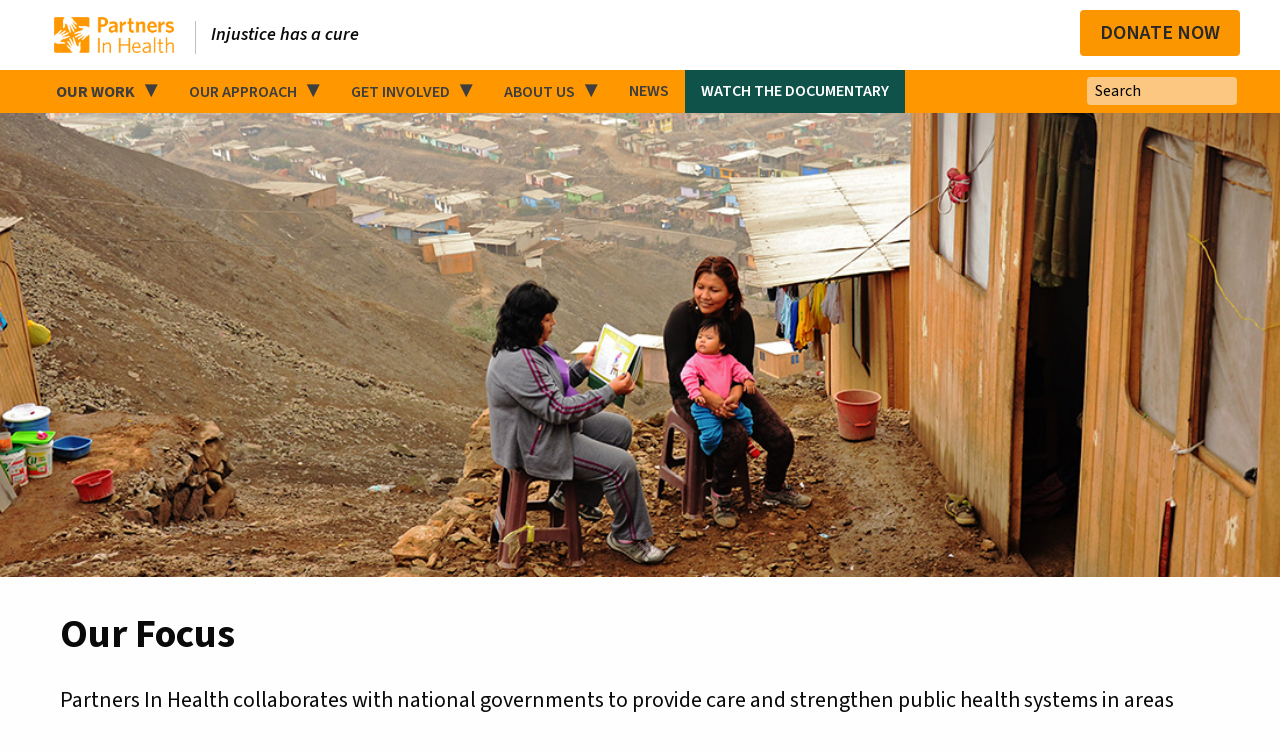

--- FILE ---
content_type: text/html; charset=UTF-8
request_url: https://www.pih.org/our-focus?language=pt-pt
body_size: 11161
content:

<!DOCTYPE html>
<html lang="pt-pt" dir="ltr" prefix="og: https://ogp.me/ns#">

  <head>
    <meta charset="utf-8" />
<meta name="description" content="Partners In Health provides care and strengthens health systems focusing on cancer, child and maternal health, HIV/AIDS, mental health, and tuberculosis." />
<link rel="canonical" href="https://www.pih.org/our-focus?language=pt-pt" />
<link rel="image_src" href="/sites/default/files/2020-09/peru-0614-casita-rcarbajal-01.jpg" />
<meta property="og:type" content="article" />
<meta property="og:url" content="https://www.pih.org/our-focus?language=pt-pt" />
<meta property="og:title" content="Our Focus 2020" />
<meta property="og:description" content="Partners In Health collaborates with national governments to provide care and strengthen public health systems in areas including cancer and chronic disease, child health, emergency response, HIV/AIDS, maternal health, mental health, and tuberculosis." />
<meta property="og:image" content="https://www.pih.org/sites/default/files/2020-09/peru-0614-casita-rcarbajal-01.jpg" />
<meta name="google-site-verification" content="0miiGE9DypzGqgYDifl91M9J8gq9eiH93EKjf_aeeUE" />
<meta name="theme-color" content="#F8971D" />
<meta name="viewport" content="width=device-width, initial-scale=1, maximum-scale=1" />
<meta http-equiv="x-ua-compatible" content="IE=edge,chrome=1" />
<meta name="Generator" content="Drupal 10 (https://www.drupal.org)" />
<meta name="MobileOptimized" content="width" />
<meta name="HandheldFriendly" content="true" />
<meta http-equiv="ImageToolbar" content="false" />
<meta http-equiv="X-UA-Compatible" content="IE=edge" />
<link rel="icon" href="/sites/default/files/pih-favicon.png" type="image/png" />
<link rel="alternate" hreflang="en" href="https://www.pih.org/our-focus?language=pt-pt" />
<script>(function(w,d,s,l,i){w[l]=w[l]||[];w[l].push({'gtm.start':new Date().getTime(),event:'gtm.js'});var f=d.getElementsByTagName(s)[0];var j=d.createElement(s);var dl=l!='dataLayer'?'&l='+l:'';j.src='https://www.googletagmanager.com/gtm.js?id='+i+dl+'';j.async=true;f.parentNode.insertBefore(j,f);})(window,document,'script','dataLayer','GTM-T7CMGH');</script>


    <title>Our Focus 2020 | Partners In Health</title>

    
    <link rel="preconnect" href="https://fonts.googleapis.com">
    <link rel="preconnect" href="https://fonts.gstatic.com" crossorigin>
    <link rel="preconnect" href="https://www.googletagmanager.com">

          <!-- Anti-flicker snippet (recommended)  -->
      <style>.async-hide { opacity: 0 !important} </style>
      <!-- End Anti-flicker snippet (recommended)  -->

      <!-- Fundraise Up -->
      <script>(function(w,d,s,n,a){if(!w[n]){var l='call,catch,on,once,set,then,track'
      .split(','),i,o=function(n){return'function'==typeof n?o.l.push([arguments])&&o
      :function(){return o.l.push([n,arguments])&&o}},t=d.getElementsByTagName(s)[0],
      j=d.createElement(s);j.async=!0;j.src='https://cdn.fundraiseup.com/widget/'+a;
      t.parentNode.insertBefore(j,t);o.s=Date.now();o.v=4;o.h=w.location.href;o.l=[];
      for(i=0;i<7;i++)o[l[i]]=o(l[i]);w[n]=o}
      })(window,document,'script','FundraiseUp','AJDEFYWC');</script>
      <!-- End Fundraise Up -->

      <!-- Google Analytics  -->
      
      <!-- Hotjar Tracking Code for https://www.pih.org -->
      <script>
      (function(h,o,t,j,a,r){
        h.hj=h.hj||function(){(h.hj.q=h.hj.q||[]).push(arguments)};
        h._hjSettings={hjid:2606255,hjsv:6};
        a=o.getElementsByTagName('head')[0];
        r=o.createElement('script');r.async=1;
        r.src=t+h._hjSettings.hjid+j+h._hjSettings.hjsv;
        a.appendChild(r);
      })(window,document,'https://static.hotjar.com/c/hotjar-','.js?sv=');
      </script>

    
        <script async src="https://kit.fontawesome.com/7e18188d28.js" crossorigin="anonymous"></script>

    <link rel="stylesheet" media="all" href="/sites/default/files/css/css_2HDsWb2lAoy0WMIDgIaXisORPRM97U1UUM4n5kKMZo0.css?delta=0&amp;language=pt-pt&amp;theme=pih&amp;include=[base64]" />
<link rel="stylesheet" media="all" href="/sites/default/files/css/css_qjfVwkG5DJBZKPnTSAdi9eh85mU4sk7_TwbV3i9NBs8.css?delta=1&amp;language=pt-pt&amp;theme=pih&amp;include=[base64]" />
<link rel="stylesheet" media="all" href="https://fonts.googleapis.com/css2?family=Source+Sans+3:ital,wght@0,300;0,400;0,600;0,700;0,900;1,300;1,400;1,600;1,700&amp;family=Source+Serif+4:ital,wght@0,300;0,400;0,600;0,700;1,300;1,400;1,600;1,700&amp;display=swap" />
<link rel="stylesheet" media="all" href="/sites/default/files/css/css_nQjRJ1JZ8Xj2Hsli-iOxhuQdddsoWMJ_RoyDWBa8l1k.css?delta=3&amp;language=pt-pt&amp;theme=pih&amp;include=[base64]" />
<link rel="stylesheet" media="all" href="https://cdn.jsdelivr.net/npm/slick-carousel@1.8.1/slick/slick.css" />
<link rel="stylesheet" media="all" href="/sites/default/files/css/css_M7JTz_27zEILP9vDozFJRev0ZYTU3vCFpiRP5d0DwV0.css?delta=5&amp;language=pt-pt&amp;theme=pih&amp;include=[base64]" />


    

        <meta name="facebook-domain-verification" content="6hli2pu87jqnhfc1zoacity1nh3oan" />

        <meta name="google-site-verification" content="-icy8A6HPBAOa46OwvSLjJBWl-9h2qAC0tO07HkgOuY" />

     <!-- new ShareThis -->
    <script type='text/javascript' src='https://platform-api.sharethis.com/js/sharethis.js?v=20250908#property=689cafdde700c1c978e64ef3&product=sop' async='async'></script>
  </head>

  <body class="lang-pt-pt section-our-focus node-7446 path-node page-node-type-pages mjg-styles" node_id="7446">
        <a href="#main-content" class="visually-hidden focusable skip-link">
      Skip to main content
    </a>

    <noscript><iframe src="https://www.googletagmanager.com/ns.html?id=GTM-T7CMGH" height="0" width="0" style="display:none;visibility:hidden"></iframe></noscript>

      <div class="dialog-off-canvas-main-canvas" data-off-canvas-main-canvas>
    


  <header id="main_header" class="header" role="banner" aria-label="Site header">
      
      <div class="clearfix">
          <div class="mobile-menu">
              <a class="menu-search search-trigger fa fa-search"></a>
              <a class="hamburger-menu fa-solid fa-bars"></a>
          </div>

          <div class="top_search">
              <div class="search-header">
                  <a href="#" class="pull-left search-close logo-small">
                      <img src="/themes/custom/pixels/images/header-logo-white.png" alt="">
                  </a>
                  <a href="#" class="search-close fa fa-times pull-right"></a>
              </div>
              <div class="search-form-wrapper">
                  
              </div>
          </div>

          <div class="container">
                              <div class="headerTopLeft pull-left" style="margin-bottom:0px;">
                    <div class="region region-left-header-col">
    <div id="block-logotopbarpihtheme" class="block-logotopbarpihtheme block block-block-content block-block-content4783f981-0136-439d-a815-86ad752409f4">
  
    
      <div class="block-content">
      
            <div class="body field field--block-content-body field--name-body field--type-text-with-summary field--label-hidden field__item"><div class="top-bar-left header-logo"><a href="/"><img src="https://www.pih.org/sites/default/files/header-logo-orange.png" alt="Partners In Health Logo" height="42"></a></div><div class="headerTagLine">Injustice has a cure</div><div class="covidbtn"><a class="btn btn-light btn-large donate" href="?form=donate&amp;source=web_header_topright">Donate</a></div></div>
      

    </div>
  </div>

  </div>

                </div>
                <div class="headerTopRight pull-right" style="margin-bottom:0px;">
                      <div class="region region-right-header-col">
    <div id="block-signupdonate2buttonsheaderpihtheme" class="block-signupdonate2buttonsheaderpihtheme block block-block-content block-block-contentb554888c-dfc1-4bc4-881d-5b259073972a">
  
    
      <div class="block-content">
      
            <div class="body field field--block-content-body field--name-body field--type-text-with-summary field--label-hidden field__item"><p><button class="btn btn-dark subscribe-top" data-open="newsletter_modal">SUBSCRIBE</button><a class="btn btn-light btn-orange donate track-donate" href="?form=donate">Donate Now</a></p><div class="reveal modal" data-reveal="" id="newsletter_modal"><div class="responsive-embed modalText"><div class="modalHeader">Stay Connected.</div><p>We'll keep you up to date on Partners In Health's work bringing hope and health care to some of the world's poorest, hardest-to-reach communities.</p></div><div class="ngp-form pih-embed" data-databag="everybody" data-databag-endpoint="https://profile.ngpvan.com" data-fastaction-endpoint="https://fastaction.ngpvan.com" data-fastaction-nologin="true" data-form-url="https://secure.everyaction.com/v1/Forms/OE4DEcozb02pTR0Pi7Qd4A2" data-inline-errors="true" data-mobile-autofocus="false">&nbsp;</div><p><button class="close-button modal__button-close" aria-label="Close modal" data-close="" type="button"><span aria-hidden="true">×</span></button></p></div></div>
      

    </div>
  </div>

  </div>

                </div>
                        </div>
      </div>

      <nav class="main-navigation">
          <div class="container">
                <div class="region region-navigation">
    



<nav role="navigation"
    aria-labelledby="block-mainnavigationwoutstopcovid-menu" id="block-mainnavigationwoutstopcovid" class="block-mainnavigationwoutstopcovid block block-menu navigation menu--site-nav-w-out-stopcovid">
           
        
                <ul class="menu clearfix">
                                                                    <li class="menu-item menu-item--expanded menu-item--active-trail Our Work">
                    <a href="/our-impact?language=pt-pt" data-drupal-link-system-path="node/8748">Our Work</a>
                                            
                            <ul>
                                                        <li>
                    <a href="/our-impact?language=pt-pt" data-drupal-link-system-path="node/8748">Our Impact</a>
                                    </li>
                                                            <li>
                    <a href="/our-focus?language=pt-pt" data-drupal-link-system-path="node/7446">Our Focus</a>
                                    </li>
                                                            <li>
                    <a href="/countries?language=pt-pt" data-drupal-link-system-path="node/7441">Our Sites</a>
                                    </li>
                                                            <li>
                    <a href="/programs/research?language=pt-pt" data-drupal-link-system-path="node/3331">Our Research</a>
                                    </li>
                                                            <li>
                    <a href="/coronavirus-response?language=pt-pt" data-drupal-link-system-path="node/7726">Our COVID Response</a>
                                    </li>
                                    </ul>
                
                                    </li>
                                                                            <li class="menu-item menu-item--expanded Our Approach">
                    <a href="/our-approach?language=pt-pt" data-drupal-link-system-path="node/7456">Our Approach</a>
                                            
                            <ul>
                                                        <li>
                    <a href="/partnerships?language=pt-pt" data-drupal-link-system-path="node/8615">Partnerships</a>
                                    </li>
                                                            <li>
                    <a href="/our-approach?language=pt-pt" data-drupal-link-system-path="node/7456">Systems Building</a>
                                    </li>
                                                            <li>
                    <a href="/pih-training?language=pt-pt" data-drupal-link-system-path="node/7651">Training</a>
                                    </li>
                                    </ul>
                
                                    </li>
                                                                            <li class="menu-item menu-item--expanded Get Involved">
                    <a href="/get-involved?language=pt-pt" data-drupal-link-system-path="node/7426">Get Involved</a>
                                            
                            <ul>
                                                        <li>
                    <a href="/organize?language=pt-pt" data-drupal-link-system-path="node/7620">Organize</a>
                                    </li>
                                                            <li>
                    <a href="/advocate?language=pt-pt" data-drupal-link-system-path="node/8441">Advocate</a>
                                    </li>
                                                            <li>
                    <a href="/donate?language=pt-pt" data-drupal-link-system-path="node/7436">Donate</a>
                                    </li>
                                    </ul>
                
                                    </li>
                                                                            <li class="menu-item menu-item--expanded About Us">
                    <a href="/our-mission?language=pt-pt" data-drupal-link-system-path="node/1690">About Us</a>
                                            
                            <ul>
                                                        <li>
                    <a href="/our-mission?language=pt-pt" data-drupal-link-system-path="node/1690">Mission</a>
                                    </li>
                                                            <li>
                    <a href="/our-founders?language=pt-pt" data-drupal-link-system-path="node/8392">Founders</a>
                                    </li>
                                                            <li>
                    <a href="/governance?language=pt-pt" data-drupal-link-system-path="node/1692">Leadership</a>
                                    </li>
                                                            <li>
                    <a href="/annual-report?language=pt-pt" data-drupal-link-system-path="node/1703">Annual Report &amp; Financials</a>
                                    </li>
                                                            <li>
                    <a href="/contact?language=pt-pt" data-drupal-link-system-path="node/1687">Contact Us</a>
                                    </li>
                                    </ul>
                
                                    </li>
                                                                            <li class="menu-item News">
                    <a href="/news?language=pt-pt" data-drupal-link-system-path="node/7650">News</a>
                                    </li>
                                                                            <li class="menu-item Watch the Documentary">
                    <a href="/bending-the-arc?language=pt-pt" data-drupal-link-system-path="node/8631">Watch the Documentary</a>
                                    </li>
                                    </ul>
                

    



  </nav>
<div class="search-block-form top-search-form block-searchform-3 block block-search container-inline" data-drupal-selector="search-block-form" id="block-searchform-3" role="search">
  
    
      <form action="/process_search" method="get" id="search-block-form" accept-charset="UTF-8">
  <div class="js-form-item form-item js-form-type-search form-item-keys js-form-item-keys form-no-label">
      <label for="edit-keys" class="show-for-sr">Search</label>
        <input title="Enter the terms you wish to search for." placeholder="Search" data-drupal-selector="edit-keys" type="search" id="edit-keys" name="keys" value="" size="15" maxlength="128" class="form-search" />

        </div>
<div data-drupal-selector="edit-actions" class="form-actions js-form-wrapper form-wrapper" id="edit-actions"><input class="success button radius js-form-submit form-submit" data-drupal-selector="edit-submit" type="submit" id="edit-submit" value="Search" />
</div>

</form>

  </div>

  </div>

          </div>
      </nav>
  </header>

  <div class="content-body">
    
    <div class="page-header">
                      <div class="region region-above-content">
    <div data-drupal-messages-fallback class="hidden"></div>

  </div>

            </div>

            <section  class="content-area">
            <div class="small-12">
                  <div class="region region-content">
    <div id="block-mainpagecontent-2" class="block-mainpagecontent-2 block block-system block-system-main-block">
  
    
      <div class="block-content">
      


 <header>
<div>
  <div>
    <img class="header__hero" src="/sites/default/files/2020-09/peru-0614-casita-rcarbajal-01.jpg">
  </div>
 <div class="header__intro">
  <h1 class="header__intro-title">Our Focus</h1>
  <p class="header__intro-para">Partners In Health collaborates with national governments to provide care and strengthen public health systems in areas including cancer and chronic disease, child health, emergency response, HIV/AIDS, maternal health, mental health, and tuberculosis.</p>
</div>
</div>
</header>

<section>
<div class="callout__section">
<div class="row container">
<div class="callout callout__impact-data small-12 medium-4">
  <img src="/themes/custom/pih/images/impact/programs-impact-facilities.png" alt="facilities health icon">
  <h3 class="callout__section-text"><strong>1.5 million</strong><br /> outpatient visits performed globally</h3>
</div>
<div class="callout callout__impact-data  small-12 medium-4">
 <img src="/themes/custom/pih/images/impact/programs-impact-delivery.png" alt="delivery health icon">
 <h3 class="callout__section-text"><strong>60,100</strong><br /> facility-based deliveries provided for expectant mothers </h3>
</div>
<div class="callout callout__impact-data small-12 medium-4">
 <img src="/themes/custom/pih/images/impact/programs-impact-mental.png" alt="mental health icon">
 <h3 class="callout__section-text"><strong>32,000</strong><br />mental health visits provided globally</h3>
</div>
</div>
</div>
</section>

<section class="show-for-small-only small-12">
<div class="views-element-container"><div class="view view-program-2020 view-id-program_2020 view-display-id-block_4 js-view-dom-id-5974dd809b0776366d753b084da6a8601d87d539d1813dba7c254deb0916f874">
  
    
      
      <div class="view-content row">
      
<div>
  
 <ul class="accordion" data-accordion data-multi-expand="true">

          <li>  <li class="container accordion-item is-active small-12" data-accordion-item>

    <a href="/programs/cancer-chronic-diseases?language=pt-pt " class="accordion-title">Cancer &amp; Chronic Diseases</a>

    <div class="accordion-content" data-tab-content>
      <div class="accordion__image">  <img loading="lazy" src="/sites/default/files/2020-09/Haiti_0118_Oncology-ChemoMix_CAvila_056.jpg" width="1100" height="400" alt="An oncology nurse, prepares to mix chemotherapy drugs" />

</div>
      <p>PIH provides vital care for cancer, diabetes, and other non-communicable diseases in vulnerable communities and helps governments incorporate that care into strong public health systems.</p>
      <a class="btn-black btn-small" href="/programs/cancer-chronic-diseases?language=pt-pt ">Learn More</a>
    </div>
  </li>
</li>
          <li>  <li class="container accordion-item is-active small-12" data-accordion-item>

    <a href="/programs/child-health?language=pt-pt " class="accordion-title">Child Health</a>

    <div class="accordion-content" data-tab-content>
      <div class="accordion__image">  <img loading="lazy" src="/sites/default/files/2020-08/lesotho-1019-nkaumch-khahlana-kschermbrucker_38.jpg" width="1100" height="400" alt="Mom holds daughter at the maternal and child health clinic " />

</div>
      <p>We provide health care and social support for children around the world, delivering compassionate care to society’s most vulnerable.</p>
      <a class="btn-black btn-small" href="/programs/child-health?language=pt-pt ">Learn More</a>
    </div>
  </li>
</li>
          <li>  <li class="container accordion-item is-active small-12" data-accordion-item>

    <a href="/programs/emergency-response?language=pt-pt " class="accordion-title">Emergency Response</a>

    <div class="accordion-content" data-tab-content>
      <div class="accordion__image">  <img loading="lazy" src="/sites/default/files/2020-08/sierraLeone-0719-koidugovernmentgospital-jra-97.jpg" width="1100" height="400" alt="Clinician pulling a tray of tools" />

</div>
      <p>From earthquakes to COVID-19, we respond to disasters quickly and efficiently—often because we’re already on the ground.</p>
      <a class="btn-black btn-small" href="/programs/emergency-response?language=pt-pt ">Learn More</a>
    </div>
  </li>
</li>
          <li>  <li class="container accordion-item is-active small-12" data-accordion-item>

    <a href="/programs/hiv-aids?language=pt-pt " class="accordion-title">HIV/AIDS</a>

    <div class="accordion-content" data-tab-content>
      <div class="accordion__image">  <img loading="lazy" src="/sites/default/files/2020-08/malawi-0918-margaretmakunda-zdeclerck-168_1.jpg" width="1100" height="400" alt="Rhoda Simba, a friend and fellow CHW, warmly greets the home visit group as they walk back to the PIH vehicle. " />

</div>
      <p>We launched one of the first programs to provide free, comprehensive HIV and AIDS treatment and have since made this care accessible to millions of people.</p>
      <a class="btn-black btn-small" href="/programs/hiv-aids?language=pt-pt ">Learn More</a>
    </div>
  </li>
</li>
          <li>  <li class="container accordion-item is-active small-12" data-accordion-item>

    <a href="/programs/womens-health?language=pt-pt " class="accordion-title">Maternal Health</a>

    <div class="accordion-content" data-tab-content>
      <div class="accordion__image">  <img loading="lazy" src="/sites/default/files/2020-08/mexico-1117-casamaterna-ias-cavila-015_0.jpg" width="1100" height="400" alt="Doctor checking pregant women&#039;s belly" />

</div>
      <p>No woman should die bringing life into the world. In epicenters of maternal mortality, we're strengthening systems to make this idea a reality and advancing women's rights with dignified health care.</p>
      <a class="btn-black btn-small" href="/programs/womens-health?language=pt-pt ">Learn More</a>
    </div>
  </li>
</li>
          <li>  <li class="container accordion-item is-active small-12" data-accordion-item>

    <a href="/programs/mental-health?language=pt-pt " class="accordion-title">Mental Health</a>

    <div class="accordion-content" data-tab-content>
      <div class="accordion__image">  <img loading="lazy" src="/sites/default/files/2020-08/rwanda-0317-burerahomevisit-olivier-cavila-006_0.jpg" width="1100" height="400" alt="a man and woman sitting on a chair" />

</div>
      <p>In growing programs around the world, we treat mental health conditions with safe, effective, and culturally sound programs that are integrated into community-based primary care.
</p>
      <a class="btn-black btn-small" href="/programs/mental-health?language=pt-pt ">Learn More</a>
    </div>
  </li>
</li>
          <li>  <li class="container accordion-item is-active small-12" data-accordion-item>

    <a href="/programs/tuberculosis?language=pt-pt " class="accordion-title">Tuberculosis</a>

    <div class="accordion-content" data-tab-content>
      <div class="accordion__image">  <img loading="lazy" src="/sites/default/files/2020-08/malawi-1018-mtengulahomevisit-zdeclerck-93.jpg" width="1100" height="400" alt="Clinician talking to patients " />

</div>
      <p>For more than two decades, PIH has treated and prevented tuberculosis, multidrug-resistant TB, and co-infections of HIV and TB in some of the poorest and most vulnerable communities in the world.</p>
      <a class="btn-black btn-small" href="/programs/tuberculosis?language=pt-pt ">Learn More</a>
    </div>
  </li>
</li>
    
  </ul>

</div>

    </div>
  
            <div class="view-footer">
      <div class="program-partners">
<h2>Mission Partners</h2>
<div class="row">
<ul class="container small-6">
<li><a href="/pages/mission-partners-supported-projects#pact">PACT (USA)</a></li>
<li><a href="/pages/mission-partners-supported-projects#pivot">PIVOT (Madagascar)</a></li>
<li><a href="/pages/mission-partners-supported-projects#nh">Possible (Nepal)</a></li>
</ul>
<ul class="container small-6">
<li><a href="/pages/mission-partners-supported-projects#muso">Muso (Mali)</a></li>
<li><a href="/pages/mission-partners-supported-projects#th">Last Mile Health (Liberia)</a></li>
<li><a href="/pages/mission-partners-supported-projects#vhw">Village Health Works (Burundi)</a></li>
</ul>
</div>
</div>
<div class="program-partners">
<h2>Affiliated Projects</h2>
<div class="row">
<ul class="container small-6">
<li><a href="/pages/mission-partners-supported-projects#eapsec">EAPSEC (Mexico)</a> </li>
<li><a href="/pages/mission-partners-supported-projects#etesc">ETESC (Guatemala)</a></li>
<li><a href="/pages/mission-partners-supported-projects#aa">AA&amp;D (Chennai &amp; Lima</a></li>
</ul>

</div>
</div>


    </div>
    </div>
</div>

</section>



<section class="hide-for-small-only">
<h2 class="text-align-center">Our Programs</h2>
<div class="views-element-container"><div class="view view-program-2020 view-id-program_2020 view-display-id-block_5 js-view-dom-id-832475ecf7f17beb52ee83df1c9001b1d5720ad9c1c06e984fd96c5eb54780ae">
  
    
      
      <div class="view-content row">
          <div class="row medium-4 visible-for-medium-up"><div class="container">
  <div class="program-card card">
      <img loading="lazy" src="/sites/default/files/2020-09/Haiti_0118_Oncology-ChemoMix_CAvila_056.jpg" width="1100" height="400" alt="An oncology nurse, prepares to mix chemotherapy drugs" />


    <div class="card-section">
      <a href="/programs/cancer-chronic-diseases?language=pt-pt">
        <h5>Cancer &amp; Chronic Diseases</h5>
      </a>
      <p>PIH provides vital care for cancer, diabetes, and other non-communicable diseases in vulnerable communities and helps governments incorporate that care into strong public health systems.</p>
      <a class="btn-black" href="/programs/cancer-chronic-diseases?language=pt-pt">Learn More</a>
    </div>
  </div>
</div>
</div>
    <div class="row medium-4 visible-for-medium-up"><div class="container">
  <div class="program-card card">
      <img loading="lazy" src="/sites/default/files/2020-08/lesotho-1019-nkaumch-khahlana-kschermbrucker_38.jpg" width="1100" height="400" alt="Mom holds daughter at the maternal and child health clinic " />


    <div class="card-section">
      <a href="/programs/child-health?language=pt-pt">
        <h5>Child Health</h5>
      </a>
      <p>We provide health care and social support for children around the world, delivering compassionate care to society’s most vulnerable.</p>
      <a class="btn-black" href="/programs/child-health?language=pt-pt">Learn More</a>
    </div>
  </div>
</div>
</div>
    <div class="row medium-4 visible-for-medium-up"><div class="container">
  <div class="program-card card">
      <img loading="lazy" src="/sites/default/files/2020-08/sierraLeone-0719-koidugovernmentgospital-jra-97.jpg" width="1100" height="400" alt="Clinician pulling a tray of tools" />


    <div class="card-section">
      <a href="/programs/emergency-response?language=pt-pt">
        <h5>Emergency Response</h5>
      </a>
      <p>From earthquakes to COVID-19, we respond to disasters quickly and efficiently—often because we’re already on the ground.</p>
      <a class="btn-black" href="/programs/emergency-response?language=pt-pt">Learn More</a>
    </div>
  </div>
</div>
</div>
    <div class="row medium-4 visible-for-medium-up"><div class="container">
  <div class="program-card card">
      <img loading="lazy" src="/sites/default/files/2020-08/malawi-0918-margaretmakunda-zdeclerck-168_1.jpg" width="1100" height="400" alt="Rhoda Simba, a friend and fellow CHW, warmly greets the home visit group as they walk back to the PIH vehicle. " />


    <div class="card-section">
      <a href="/programs/hiv-aids?language=pt-pt">
        <h5>HIV/AIDS</h5>
      </a>
      <p>We launched one of the first programs to provide free, comprehensive HIV and AIDS treatment and have since made this care accessible to millions of people.</p>
      <a class="btn-black" href="/programs/hiv-aids?language=pt-pt">Learn More</a>
    </div>
  </div>
</div>
</div>
    <div class="row medium-4 visible-for-medium-up"><div class="container">
  <div class="program-card card">
      <img loading="lazy" src="/sites/default/files/2020-08/mexico-1117-casamaterna-ias-cavila-015_0.jpg" width="1100" height="400" alt="Doctor checking pregant women&#039;s belly" />


    <div class="card-section">
      <a href="/programs/womens-health?language=pt-pt">
        <h5>Maternal Health</h5>
      </a>
      <p>No woman should die bringing life into the world. In epicenters of maternal mortality, we're strengthening systems to make this idea a reality and advancing women's rights with dignified health care.</p>
      <a class="btn-black" href="/programs/womens-health?language=pt-pt">Learn More</a>
    </div>
  </div>
</div>
</div>
    <div class="row medium-4 visible-for-medium-up"><div class="container">
  <div class="program-card card">
      <img loading="lazy" src="/sites/default/files/2020-08/rwanda-0317-burerahomevisit-olivier-cavila-006_0.jpg" width="1100" height="400" alt="a man and woman sitting on a chair" />


    <div class="card-section">
      <a href="/programs/mental-health?language=pt-pt">
        <h5>Mental Health</h5>
      </a>
      <p>In growing programs around the world, we treat mental health conditions with safe, effective, and culturally sound programs that are integrated into community-based primary care.
</p>
      <a class="btn-black" href="/programs/mental-health?language=pt-pt">Learn More</a>
    </div>
  </div>
</div>
</div>
    <div class="row medium-4 visible-for-medium-up"><div class="container">
  <div class="program-card card">
      <img loading="lazy" src="/sites/default/files/2020-08/malawi-1018-mtengulahomevisit-zdeclerck-93.jpg" width="1100" height="400" alt="Clinician talking to patients " />


    <div class="card-section">
      <a href="/programs/tuberculosis?language=pt-pt">
        <h5>Tuberculosis</h5>
      </a>
      <p>For more than two decades, PIH has treated and prevented tuberculosis, multidrug-resistant TB, and co-infections of HIV and TB in some of the poorest and most vulnerable communities in the world.</p>
      <a class="btn-black" href="/programs/tuberculosis?language=pt-pt">Learn More</a>
    </div>
  </div>
</div>
</div>

    </div>
  
            <div class="view-footer">
      
    </div>
    </div>
</div>

</section>

<script>
// open the first li - not sure why there is a empty one - so second is first weird
jQuery('.accordion li:nth-child(2)').addClass('is-active');

</script>


<style>

.pih-body .multistep-layout form {
    float: left;
    width: 100%;
    margin: 0;
    padding-left: 10px;
}
</style>

    </div>
  </div>

  </div>

            </div>
        </section>
    </div>

<section>
    <div class="off-screen">
            </div>
    <div id="landing_details_photo" class="reveal-modal blog-main-photo-modal">
            </div>
    <div class="meerkat">
            </div>
</section>


<footer id="footer"  class="footer pages">
            <div class="footer_top footer_middle">
            <div class="container clearfix">
                  <div class="region region-footer-top">
    



<nav role="navigation"
    aria-labelledby="block-newpihfootermenu-menu" id="block-newpihfootermenu" class="block-newpihfootermenu block block-menu menu-footer menu--new-pih-footer-menu">
                

<div class="row footer-subscribe">
  <div class="columns small-12">
      <h2 class="subscribe-title">PIH&reg;<br>Connect with Us</h2>
      <p class="subscribe-body">Stay informed about Partners In Health's work to provide high quality health care to those who need it most.</p>
      <p class="subscribe-cta">
        <button class="button" data-open="form-62d70acf-f24d-4533-a3e4-ceb954638e90">Sign Up For Updates</button>
      </p>
  </div>
</div>

<div class="row footer-join-the-movement">
    <div class="columns">
        <h2 class="jtm-title">Join the movement to make health care accessible for everyone</h2>

        <p class="jtm-body">
            <a class="btn btn-orange donate track-donate" href="/?form=donate">
                Donate Now
            </a>
        </p>
        <!--
            <p>
                <img alt="charity navigator icon" class="footer__charitynavigator" src="/themes/pih/images/footer-grey-charity-navigator.png" style="width: 200px;margin-top: 10px;" />
            </p>
        -->
    </div>
</div>

		        <div class="row footer-menu">
                                    <div class="small-12 medium-6 large-3 columns footer-menu-column">
                    <h6>News and Media</h6>
                    <div class="footer-child-menu-wrapper">
                                                                                    <p class="footer-child-menu-item">
                                                                            <a class="news" href="/news?language=pt-pt" target="_blank">NEWS</a>
                                    
                                </p>
                                                            <p class="footer-child-menu-item">
                                                                            <a class="press-releases" href="/press?language=pt-pt" target="_blank">PRESS RELEASES</a>
                                    
                                </p>
                                                            <p class="footer-child-menu-item">
                                                                            <a class="webinars" href="/pih-webinars?language=pt-pt" target="_blank">WEBINARS</a>
                                    
                                </p>
                                                        </div>                                         </div>                                                 <div class="small-12 medium-6 large-3 columns footer-menu-column">
                    <h6>Get in Touch</h6>
                    <div class="footer-child-menu-wrapper">
                                                                                    <p class="footer-child-menu-item">
                                                                            <a class="contact-us" href="/contact?language=pt-pt" target="_blank">CONTACT US</a>
                                    
                                </p>
                                                            <p class="footer-child-menu-item">
                                                                            <a class="pih-canada" href="https://pihcanada.org" target="_blank">PIH CANADA</a>
                                    
                                </p>
                                                            <p class="footer-child-menu-item">
                                                                            <a class="join-the-team" href="/pages/employment" target="_blank">JOIN THE TEAM</a>
                                    
                                </p>
                                                            <p class="footer-child-menu-item">
                                                                            <a class="ethics-reporting" href="https://pih.ethicspoint.com" target="_blank">ETHICS REPORTING</a>
                                    
                                </p>
                                                            <p class="footer-child-menu-item">
                                                                            <a class="information-for-suppliers" href="/information-suppliers?language=pt-pt" target="_blank">INFORMATION FOR SUPPLIERS</a>
                                    
                                </p>
                                                        </div>                                         </div>                                                 <div class="small-12 medium-6 large-3 columns footer-menu-column">
                    <h6>About PIH®</h6>
                    <div class="footer-child-menu-wrapper">
                                                                                    <p class="footer-child-menu-item">
                                                                            <a class="faqs" href="/contact?language=pt-pt" target="_blank">FAQS</a>
                                    
                                </p>
                                                            <p class="footer-child-menu-item">
                                                                            <a class="terms-of-use" href="/pages/terms?language=pt-pt" target="_blank">TERMS OF USE</a>
                                    
                                </p>
                                                            <p class="footer-child-menu-item">
                                                                            <a class="state-disclosures" href="/state-disclosures?language=pt-pt" target="_blank">STATE DISCLOSURES</a>
                                    
                                </p>
                                                        </div>                                         </div>                                                 <div class="small-12 medium-6 large-3 columns footer-menu-column">
                    <h6>Privacy</h6>
                    <div class="footer-child-menu-wrapper">
                                                                                    <p class="footer-child-menu-item">
                                                                            <a class="donor-privacy-policy" href="/pages/donor-privacy-policy?language=pt-pt" target="_blank">DONOR PRIVACY POLICY</a>
                                    
                                </p>
                                                            <p class="footer-child-menu-item">
                                                                            <a class="privacy-policy" href="/pages/privacy-policy?language=pt-pt" target="_blank">PRIVACY POLICY</a>
                                    
                                </p>
                                                            <p class="footer-child-menu-item">
                                                                            <a class="cookie-policy" href="/cookie-policy?language=pt-pt" target="_blank">COOKIE POLICY</a>
                                    
                                </p>
                                                            <p class="footer-child-menu-item">
                                                                            <!-- Start of HubSpot Cookie Consent Banner code snippet -->
                                                                                    <!-- End of HubSpot Cookie Consent Banner code snippet -->
                                    
                                </p>
                                                        </div>                                         </div>                             </div>     

<div class="row footer-addendum">
    <div class="footer-addendum-column small-12 medium-4 large-4">
        <hr>
        <p>Partners In Health (PIH) is a 501(c)(3)<br>nonprofit corporation, EIN 04-3567502</p>
    </div>
    <div class="footer-addendum-column small-12 medium-4 large-4">
        <hr>
        <p>Partners In Health, Suite 300,<br>800 Boylston Street, Boston, MA. 02199<br>1-857-880-5100 • <a href="mailto:info@pih.org">info@pih.org</a></p>
    </div>
    <div class="footer-addendum-column small-12 medium-4 large-4">
        <hr>
        <p>PIH® is a registered trademark of Partners In Health.<br>© 2009-2025 Partners In Health.<br>All Rights Reserved.</p>
    </div>
</div>

<div class="row reveal" data-reveal id="form-62d70acf-f24d-4533-a3e4-ceb954638e90">
  <div class="embed-hubspot-form form-62d70acf-f24d-4533-a3e4-ceb954638e90" data-hsf-type="footer" data-embed-hubspotform-id=62d70acf-f24d-4533-a3e4-ceb954638e90>
  </div>
  <button class="close-button" data-close aria-label="Close modal" type="button">
    <span aria-hidden="true">&times;</span>
  </button>
<div>

  </nav>

  </div>

            </div>
        </div>
    
    
    </footer>

    <section class="below_footer">
          <div class="region region-below-footer">
    <div id="block-pih-footerdonationaddress" class="block-pih-footerdonationaddress block block-block-content block-block-content5d5760fa-f8f4-43c3-bc76-447ae1bc4088">
  
      <h2 class="block-title" class="block-title">Footer Donation Address</h2>
    
      <div class="block-content">
      
            <div class="body field field--block-content-body field--name-body field--type-text-with-summary field--label-hidden field__item"><div class="address-footer"><p class="address-description"><span class="social-description">Please send donations to:&nbsp;</span> <span class="donation-address">Partners In Health, PO Box 996, Frederick, MD 21705-0996</span></p></div></div>
      

    </div>
  </div>




<nav role="navigation"
    aria-labelledby="block-pih-footersocialmediaicons-menu" id="block-pih-footersocialmediaicons" class="block-pih-footersocialmediaicons block block-menu navigation menu--footer-social-media-icons">
          
  <ul class="menu menu-level-">
                  
        <li class="menu-item">
          <a href="https://bsky.app/profile/pih.org" target="_blank" rel="noopener">
            <i class="fa fa-bluesky" aria-hidden="true"></i>
            <span class="visually-hidden">Bluesky</span>
          </a>

                            </li>
                        
        <li class="menu-item">
          <a href="https://www.instagram.com/partnersinhealth/" target="_blank" rel="noopener">
            <i class="fa fa-instagram" aria-hidden="true"></i>
            <span class="visually-hidden">Instagram</span>
          </a>

                            </li>
                        
        <li class="menu-item">
          <a href="https://www.facebook.com/partnersinhealth" target="_blank" rel="noopener">
            <i class="fa fa-facebook" aria-hidden="true"></i>
            <span class="visually-hidden">Facebook</span>
          </a>

                            </li>
                        
        <li class="menu-item">
          <a href="https://www.youtube.com/channel/UCnV_lSo1j8VbTFK6zQ8TKTQ" target="_blank" rel="noopener">
            <i class="fa fa-youtube" aria-hidden="true"></i>
            <span class="visually-hidden">Youtube</span>
          </a>

                            </li>
                        
        <li class="menu-item">
          <a href="https://www.linkedin.com/company/partnersinhealth" target="_blank" rel="noopener">
            <i class="fa fa-linkedin" aria-hidden="true"></i>
            <span class="visually-hidden">LinkedIn</span>
          </a>

                            </li>
            </ul>




  </nav>

  </div>

    </section>

  </div>


    

    <script type="application/json" data-drupal-selector="drupal-settings-json">{"path":{"baseUrl":"\/","pathPrefix":"","currentPath":"node\/7446","currentPathIsAdmin":false,"isFront":false,"currentLanguage":"en","currentQuery":{"language":"pt-pt"}},"pluralDelimiter":"\u0003","suppressDeprecationErrors":true,"pih_lightbox_meerkat":{"current_uri":"https:\/\/www.pih.org\/our-focus?language=pt-pt"},"ajaxTrustedUrl":{"\/process_search":true},"user":{"uid":0,"permissionsHash":"61a305fd655c49b1a08b676a2e08a98cb23ec2995914bf48cf7200e6eeaf2415"}}</script>
<script src="/sites/default/files/js/js_V55MWFxB0QdiplON8k9Is8Se2Os__ZopGtZVniO5kOs.js?scope=footer&amp;delta=0&amp;language=pt-pt&amp;theme=pih&amp;include=eJwryMzQT8_JT0rM0S1OLsosKCnWKQAKZeTnpoIY8TmZ6RklSfkV8bmpqUXZiSX6MAFdqIBOVWlRUnxafmleSmJJZn4e1DQA9jMinA"></script>
<script src="https://cdn.jsdelivr.net/npm/slick-carousel@1.8.1/slick/slick.min.js"></script>
<script src="/sites/default/files/js/js_9dG213i2Qjo7PWBsegIWeBsesQKlm_QdfHVaFWgUbMg.js?scope=footer&amp;delta=2&amp;language=pt-pt&amp;theme=pih&amp;include=eJwryMzQT8_JT0rM0S1OLsosKCnWKQAKZeTnpoIY8TmZ6RklSfkV8bmpqUXZiSX6MAFdqIBOVWlRUnxafmleSmJJZn4e1DQA9jMinA"></script>


    <!-- old ShareThis -->
    
    <!-- HubSpot Tracking (start) -->
        <!-- HubSpot Tracking (end) -->

    <!-- HubSpot Embed Code (start) -->
    <script type="text/javascript" src="https://js.hsforms.net/forms/embed/v2.js"></script>
    <!-- HubSpot Embed Code (end) -->
  </body>

</html>


--- FILE ---
content_type: text/css
request_url: https://www.pih.org/sites/default/files/css/css_nQjRJ1JZ8Xj2Hsli-iOxhuQdddsoWMJ_RoyDWBa8l1k.css?delta=3&language=pt-pt&theme=pih&include=eJxtjlsSgyAMRTdEZUmZIFGwQGwCVrv6qn38tD93zpybmRtUpQqxTNRXFturdkNcYUbBUXAO4NhvYPD3rLAnGJgryb-6lUOF6D0V4AJCC2GCzH5PM90ayQYtAvY9i49c7JfMHIMdEztMJwbOdACkOIbqeIVMJFes9iMub2F000rZOlQyS6S72jO7fbYlMo8mbv-5FY_1mHyNPAGLrmaw
body_size: 61732
content:
/* @license GPL-2.0-or-later https://www.drupal.org/licensing/faq */
@media print,screen and (min-width:40em){.reveal,.reveal.large,.reveal.small,.reveal.tiny{right:auto;left:auto;margin:0 auto}}body,h1,h2,h3,h4,p{font-family:"Source Sans 3",Helvetica,Arial,Verdana,sans-serif}h1{font-family:"Source Sans 3",Helvetica,Arial,Verdana,sans-serif;text-align:left;font-weight:600}h1 .indigo{color:#323372}h2{font-family:"Source Sans 3",Helvetica,Arial,Verdana,sans-serif}h2.center{text-align:center}h2 .indigo{color:#323372}.whitetext h2{color:#fff}h3{font-family:"Source Sans 3",Helvetica,Arial,Verdana,sans-serif}h4{text-align:left;font-family:"Source Sans 3",Helvetica,Arial,Verdana,sans-serif}h4 a{color:#323372;font-weight:500}body{font-family:"Source Sans 3",Helvetica,Arial,Verdana,sans-serif}a{color:#1366aa;font-weight:500}a :hover{text-decoration:underline}a .blue{color:#1366aa!important}p{font-size:1.125rem;font-family:"Source Sans 3",Helvetica,Arial,Verdana,sans-serif;font-weight:500;line-height:1.4em}p .bold{font-weight:600}p .summary{font-size:1.25rem;line-height:1.4em}p.center{text-align:center}time{font-size:16px;font-weight:600}.image__caption{font-size:12px;color:#f4f4f4}.header__intro .row__text{padding-top:6%!important}.whitetext{color:#fff!important}.old-block-test{display:block}.old-block-test :hover{color:#ff9800}@media print,screen and (min-width:40em){.promote-two-cta-block{margin-left:auto;margin-right:auto;max-width:none}}@media print,screen and (min-width:64em){.promote-two-cta-block{max-width:1200px!important}}.promote-two-cta-block .cta-block-item{padding-left:16px}.promote-two-cta-block .cta-block-item:first-child{border-bottom:solid 1px #a6a6a6;margin-bottom:24px;padding-bottom:8px}@media print,screen and (min-width:40em){.promote-two-cta-block .cta-block-item:first-child{border-bottom:none;border-right:solid 1px #a6a6a6;margin-bottom:0;padding-bottom:0}}.promote-two-cta-block .cta-block-item .cta-block-item-image img{height:auto!important;border-radius:4px}.promote-two-cta-block .cta-block-item .cta-block-item-content{padding:8px}@media print,screen and (min-width:64em){.promote-two-cta-block .cta-block-item .cta-block-item-content{padding:0 12px}}.promote-two-cta-block .cta-block-item .cta-block-item-content .cta-heading{font-size:18px;font-weight:600;text-transform:uppercase;color:#d15980}.promote-two-cta-block .cta-block-item .cta-block-item-content .cta-description{max-width:400px;color:#454545}@media print,screen and (min-width:40em){.promote-two-cta-block .cta-block-item .cta-block-item-content .cta-description{max-width:270px}}.promote-two-cta-block .cta-block-item .cta-block-item-content .cta-description p{font-size:16px;line-height:1.25}.promote-two-cta-block .cta-block-item .cta-block-item-content .cta-label::before{font-family:"Font Awesome 6 Pro";font-weight:900;content:"";margin-right:4px;color:#1779ba}.promote-two-cta-block .cta-block-item .cta-block-item-content .cta-label a{font-size:16px;font-weight:600;text-transform:uppercase}@media print,screen and (min-width:40em){.reveal,.reveal.large,.reveal.small,.reveal.tiny{right:auto;left:auto;margin:0 auto}}div .reveal{background:#000;border:0;padding:0}.modal__button-close{color:#ff9800}@media print,screen and (min-width:40em){.reveal{width:700px;max-width:75rem;height:525px}}@media print,screen and (max-width:640px){html.is-reveal-open,html.is-reveal-open body{min-height:100%;overflow:hidden;position:fixed;-webkit-user-select:none;-moz-user-select:none;-ms-user-select:none;user-select:none}}button.close-button.modal__button-close{color:#fff;margin:-5px}#newsletter_modal button.close-button.modal__button-close{color:#000}.reveal.modal .at form{margin:0;margin-top:-30px}.reveal.card-modal .card-modal-title{line-height:1.2;margin-bottom:16px}.reveal.card-modal .card-modal-audio,.reveal.card-modal .card-modal-image,.reveal.card-modal .card-modal-remote-video,.reveal.card-modal .card-modal-video{display:block;border-radius:8px;margin-bottom:8px}.reveal.card-modal .card-modal-content{font-size:1em}@media print,screen and (min-width:64em){.reveal.card-modal .card-modal-content{font-size:1.125em}}.reveal.card-modal .card-modal-content p{font-size:inherit}@media print,screen and (min-width:40em){.reveal,.reveal.large,.reveal.small,.reveal.tiny{right:auto;left:auto;margin:0 auto}}.hero-banner-v2{position:relative}.hero-banner-v2 .hero-media .image{position:relative;z-index:-1;-o-object-fit:cover;object-fit:cover;width:100%;height:500px;transition:height 1s}@media screen and (min-width:75em){.hero-banner-v2 .hero-media .image{height:675px}}.hero-banner-v2 .hero-media.hero-media-subject-position-center{background:linear-gradient(180deg,rgba(40,40,40,.2) 50%,rgba(40,40,40,.8) 100%)}.hero-banner-v2 .hero-media.hero-media-subject-position-left{background:linear-gradient(90deg,rgba(40,40,40,.2) 50%,rgba(40,40,40,.8) 100%)}.hero-banner-v2 .hero-media.hero-media-subject-position-right{background:linear-gradient(-90deg,rgba(40,40,40,.2) 50%,rgba(40,40,40,.8) 100%)}.hero-banner-v2 .hero-headline{color:#fff;margin-top:0;margin-bottom:1rem;text-transform:uppercase;font-family:"Source Sans 3",Helvetica,Arial,Verdana,sans-serif;font-weight:700;font-size:2em;line-height:1.2;letter-spacing:.5px}@media print,screen and (min-width:40em){.hero-banner-v2 .hero-headline{font-size:2.5em}}.hero-banner-v2 .hero-headline span{color:#ff9800}.hero-banner-v2 .hero-sub-headline{color:#fff;margin-bottom:2rem}@media print,screen and (min-width:40em){.hero-banner-v2 .hero-sub-headline{max-width:550px}}@media print,screen and (min-width:64em){.hero-banner-v2 .hero-sub-headline{font-size:1.125em;line-height:1.2}}.hero-banner-v2 .hero-text-overlay{position:absolute;bottom:0;left:0;right:0;padding-left:1.5rem;padding-right:1.5rem;margin-bottom:1.5rem;max-width:1200px;transition:padding 1s,margin 1s,top 1s,bottom 1s,left 1s,right 1s}@media print,screen and (min-width:40em){.hero-banner-v2 .hero-text-overlay{padding-left:4rem;padding-right:4rem;margin-bottom:2.5rem}}@media print,screen and (min-width:40em){.hero-banner-v2 .hero-text-overlay.hero-media-subject-position-center .hero-headline{margin-bottom:1rem}}@media print,screen and (min-width:64em){.hero-banner-v2 .hero-text-overlay.hero-media-subject-position-center .hero-headline{max-width:270px}}@media screen and (min-width:75em){.hero-banner-v2 .hero-text-overlay.hero-media-subject-position-center .hero-headline{max-width:-webkit-fit-content;max-width:-moz-fit-content;max-width:fit-content;margin-left:auto}}@media print,screen and (min-width:40em){.hero-banner-v2 .hero-text-overlay.hero-media-subject-position-left,.hero-banner-v2 .hero-text-overlay.hero-media-subject-position-right{margin-bottom:24px}}@media print,screen and (min-width:64em){.hero-banner-v2 .hero-text-overlay.hero-media-subject-position-left,.hero-banner-v2 .hero-text-overlay.hero-media-subject-position-right{bottom:50%;top:35%}}.hero-banner-v2 .hero-text-overlay.hero-media-subject-position-left .hero-sub-headline,.hero-banner-v2 .hero-text-overlay.hero-media-subject-position-right .hero-sub-headline{max-width:450px}.hero-banner-v2 .hero-text-overlay.hero-media-subject-position-left{transition:left 1s}@media print,screen and (min-width:64em){.hero-banner-v2 .hero-text-overlay.hero-media-subject-position-left{left:50%;bottom:0;top:auto}}@media screen and (min-width:75em){.hero-banner-v2 .hero-text-overlay.hero-media-subject-position-left{bottom:30%}}@media screen and (min-width:90em){.hero-banner-v2 .hero-text-overlay.hero-media-subject-position-left{left:52%}}@media screen and (min-width:75em){.hero-banner-v2 .hero-text-overlay.hero-media-subject-position-right{margin-left:50px}}@media screen and (min-width:90em){.hero-banner-v2 .hero-text-overlay.hero-media-subject-position-right{margin-left:150px}}.hero-banner-v2 iframe{margin-left:-4px;margin-bottom:8px}@media screen and (min-width:43.75em){.hero-banner-v2 iframe{margin-bottom:4px}}.hero-banner-v2 a.hero-primary-cta,.hero-banner-v2 a.hero-secondary-cta{display:block;max-width:-webkit-fit-content;max-width:-moz-fit-content;max-width:fit-content;margin-right:4px;margin-bottom:8px}@media screen and (min-width:43.75em){.hero-banner-v2 a.hero-primary-cta,.hero-banner-v2 a.hero-secondary-cta{display:inline-block}}.hero-banner-v1{position:relative}.hero-banner-v1 img{position:relative;z-index:-1;width:100%;-o-object-fit:cover;object-fit:cover;height:600px}.hero-banner-v1 .hero-banner-image-large{display:none;overflow:hidden}@media screen and (min-width:900px){.hero-banner-v1 .hero-banner-image-large{display:block}}.hero-banner-v1 .hero-banner-image-mobile{display:block;overflow:hidden}@media screen and (min-width:900px){.hero-banner-v1 .hero-banner-image-mobile{display:none}}.hero-banner-v1 .hero-banner-gradient{background:linear-gradient(to top,#000,transparent);width:100%;height:300px;position:absolute;bottom:0}.hero-banner-v1 .hero-banner-text-overlay{position:absolute;top:auto;bottom:0;width:100%;height:auto;color:#fff;margin-bottom:16px}.hero-banner-v1 .hero-banner-text-overlay .hero-overlay-heading{text-transform:uppercase}.hero-banner-v1 .hero-banner-text-overlay .hero-overlay-heading h1{text-align:center}.hero-banner-v1 .hero-banner-text-overlay .hero-overlay-heading span{color:#d87100}.hero-banner-v1 .hero-banner-text-overlay .hero-overlay-sub-heading{text-align:center;font-size:1.5em;margin-bottom:16px}.hero-banner-v1 .hero-banner-text-overlay .hero-banner-cta{margin-bottom:16px;text-align:center}.header__hero{width:100%;-o-object-fit:cover;object-fit:cover;-o-object-position:0 0;object-position:0 0}.header__hero-fade{width:100%}.header__intro{padding:20px;max-width:1200px;margin:0 auto}.research .header__hero-fade{width:100%;-o-object-fit:cover;object-fit:cover;max-height:500px;-o-object-position:0 30%;object-position:0 30%;margin-top:-30px}.paragraph__text{padding:1% 2%}.paragraph__text-getinvolved{padding:3% 0}@media print,screen and (min-width:40em){.header__intro-para{font-size:22px}}@media print,screen and (min-width:40em) and (max-width:63.99875em){.row.paragraph__text .small-12.medium-9{padding-left:3%}}.hero__container{color:#fff;background-color:#000;margin-top:-280px;padding:30px}.hero__overlay{padding:10px;position:absolute;top:196px;color:#fff;border-radius:5px;left:50%;transform:translate(-21px,-100px);font-size:20px}@media print,screen and (min-width:64em) and (max-width:74.99875em){.hero__overlay{padding:10px 0 10px 0;position:absolute;top:200px;color:#fff;margin:100px 0 0 190px!important;left:52%;transform:translate(-30%,-50%)}}.hero__overlay-text{font-size:16px}@media print,screen and (min-width:64em) and (max-width:74.99875em){.hero__overlay-text{font-size:18px}}@media print,screen and (min-width:40em){.reveal,.reveal.large,.reveal.small,.reveal.tiny{right:auto;left:auto;margin:0 auto}}.callout.callout__impact-data .warning .small-12 .medium-4{padding:10%;margin:40px;height:11px}.callout.callout__impact-data img{max-width:40%;margin:0 auto;display:block}.callout.callout__impact-data .callout.callout__impact-data.small-12{background:#f4f4f4;padding:1.5rem;border:2px solid #000}.callout__section{margin:30px 150px}@media print,screen and (max-width:39.99875em){.callout__section{margin:15px 25px}}h3.callout__section-text{text-align:center}div .callout.callout__impact-data.small-12{margin:10px auto}.impact__callout-container{margin:3% 10%;margin-right:10%}.impact__callout-container .callout__impact-data{font-size:17px;margin:4% 2%;padding:3%}@media print,screen and (max-width:39.99875em){.impact__callout-container .callout__impact-data{font-size:20px;margin:6% 6%;padding:10%;height:125px}}.callout.warning{background-color:#fff3d9;color:#222;flex:0 0 88%}@media print,screen and (max-width:63.99875em){.container.small-12.large-6.stacked__list-section{margin-bottom:3%;border-bottom:3px solid gray}}@media print,screen and (min-width:64em) and (max-width:74.99875em){.container.small-12.large-6.stacked__list-section{padding:2%}}.container.small-12.large-6.stacked__list-section .row.stacked__list-button{margin-bottom:10%}@media print,screen and (min-width:40em){.container.small-12.large-6.stacked__list-section .row.stacked__list-button{margin-bottom:2%}}.stacked__list-intro{margin:20px}h2.stacked__list-title{font-weight:600;text-align:center}h3.stacked__list-title{font-weight:700}@media print,screen and (max-width:39.99875em){h3.stacked__list-title{font-size:30px}}p.stacked__list-para{color:#222;font-size:22px;margin:3% 10%;padding-bottom:4%}.stacked__list-intro.row{border-bottom:3px solid gray;padding-bottom:3%}.container.small-12.large-6.stacked__list-section{height:290px;padding:10px 25px 5%}.container.small-12.large-6.stacked__list-section-mission{height:200px;padding:0 3%}.view-id-article_2020 ul{margin-left:0;list-style-type:none}section.paragraph__text.CTA__section{background:#555}section.paragraph__text.CTA__section h2.hide-for-medium.CTA__section-text.small-centered{color:#fff;margin-top:5%}.container.small-12.medium-6.CTA__section-text{color:#fff}@media print,screen and (min-width:40em){.container.small-12.medium-6.CTA__section-text{padding:20px}}.container.small-12.medium-6.CTA__section-text p{font-size:20px}@media print,screen and (max-width:39.99875em){.container.small-12.medium-6.CTA__section-text p{padding:0 7%}}img.CTA__section-img{border-radius:.3em;margin:0 auto}@media print,screen and (max-width:39.99875em){img.CTA__section-img{margin:10px auto}}section.row.paragraph__text.HCHR__section{background:#ffd3a0;color:#222}h2.HCHR__section-title p{margin:3%}.callout_section-gray{background:#ddd;padding-bottom:10px}section .background__gray{background-color:#f4f4f4}.columns.small-12.medium-6.large-6.section__contact-engage{padding-left:10%;padding-top:30px;font-size:24px}h2.header__intro-title.center{text-align:center;margin-bottom:2%;font-weight:500}@media print,screen and (max-width:39.99875em){iframe.engage__map{width:250px}}.contact__engage{margin-bottom:35px}.columns.small-12.medium-6.large-8.section__contact-engage{margin-top:50px}.paragraph.card-v2,.paragraph.paragraph--type--curated-list-of-articles{-webkit-user-select:none;-moz-user-select:none;-ms-user-select:none;user-select:none;transition:all .5s ease;overflow:hidden;padding:24px;margin-left:auto;margin-right:auto;background-color:#fff;border-radius:8px}.paragraph.card-v2 p,.paragraph.paragraph--type--curated-list-of-articles p{margin-bottom:0}.paragraph.card-v2 .thumbnail-icon svg,.paragraph.paragraph--type--curated-list-of-articles .thumbnail-icon svg{display:block;width:40px;height:40px}.paragraph.card-v2 .card-title-wrapper,.paragraph.paragraph--type--curated-list-of-articles .card-title-wrapper{display:flex;align-items:center;gap:16px}.paragraph.card-v2 .card-title,.paragraph.paragraph--type--curated-list-of-articles .card-title{font-family:"Source Sans 3",Helvetica,Arial,Verdana,sans-serif;font-weight:700;font-size:1.25em;line-height:24px;margin-bottom:0}@media print,screen and (min-width:64em){.paragraph.card-v2 .card-title,.paragraph.paragraph--type--curated-list-of-articles .card-title{font-size:1.5em;line-height:28px}}.paragraph.card-v2 .card-description,.paragraph.paragraph--type--curated-list-of-articles .card-description{color:#555;width:100%}.paragraph.card-v2 .card-patient-quote,.paragraph.paragraph--type--curated-list-of-articles .card-patient-quote{font-family:"Source Sans 3",Helvetica,Arial,Verdana,sans-serif;font-weight:400;font-style:italic;border-bottom:solid 1px #ebebeb;padding-bottom:20px;margin-bottom:20px}.paragraph.card-v2 .card-v2--type--traditional,.paragraph.card-v2.card-v2--type--traditional,.paragraph.paragraph--type--curated-list-of-articles .card-v2--type--traditional,.paragraph.paragraph--type--curated-list-of-articles.card-v2--type--traditional{padding:0!important;margin-bottom:24px;overflow:auto;display:flex;flex-wrap:wrap;border:solid 1px #8e8e8e}.paragraph.card-v2 .card-v2--type--traditional .card-header,.paragraph.card-v2.card-v2--type--traditional .card-header,.paragraph.paragraph--type--curated-list-of-articles .card-v2--type--traditional .card-header,.paragraph.paragraph--type--curated-list-of-articles.card-v2--type--traditional .card-header{width:100%}.paragraph.card-v2 .card-v2--type--traditional .card-body,.paragraph.card-v2.card-v2--type--traditional .card-body,.paragraph.paragraph--type--curated-list-of-articles .card-v2--type--traditional .card-body,.paragraph.paragraph--type--curated-list-of-articles.card-v2--type--traditional .card-body{width:100%;padding:24px}.paragraph.card-v2 .card-v2--type--traditional .card-cta,.paragraph.card-v2.card-v2--type--traditional .card-cta,.paragraph.paragraph--type--curated-list-of-articles .card-v2--type--traditional .card-cta,.paragraph.paragraph--type--curated-list-of-articles.card-v2--type--traditional .card-cta{margin-bottom:24px}.paragraph.card-v2 .card-v2--type--traditional .card-title-wrapper,.paragraph.card-v2.card-v2--type--traditional .card-title-wrapper,.paragraph.paragraph--type--curated-list-of-articles .card-v2--type--traditional .card-title-wrapper,.paragraph.paragraph--type--curated-list-of-articles.card-v2--type--traditional .card-title-wrapper{margin-bottom:8px}.paragraph.card-v2 .card-v2--type--traditional .featured-image-wrapper,.paragraph.card-v2.card-v2--type--traditional .featured-image-wrapper,.paragraph.paragraph--type--curated-list-of-articles .card-v2--type--traditional .featured-image-wrapper,.paragraph.paragraph--type--curated-list-of-articles.card-v2--type--traditional .featured-image-wrapper{height:12rem;overflow:hidden}.paragraph.card-v2.card-v2--type--statistic,.paragraph.paragraph--type--curated-list-of-articles.card-v2--type--statistic{display:flex;flex-direction:column;gap:16px;padding:32px!important;max-width:23rem;border:solid 1px #c4c4c4}@media print,screen and (min-width:40em){.paragraph.card-v2.card-v2--type--statistic,.paragraph.paragraph--type--curated-list-of-articles.card-v2--type--statistic{max-width:25rem}}@media print,screen and (min-width:64em){.paragraph.card-v2.card-v2--type--statistic,.paragraph.paragraph--type--curated-list-of-articles.card-v2--type--statistic{margin-bottom:32px}}@media screen and (min-width:75em){.paragraph.card-v2.card-v2--type--statistic,.paragraph.paragraph--type--curated-list-of-articles.card-v2--type--statistic{margin-bottom:0}}.paragraph.card-v2.card-v2--type--statistic:hover,.paragraph.paragraph--type--curated-list-of-articles.card-v2--type--statistic:hover{transform:scale(1.05)}.paragraph.card-v2.card-v2--type--statistic .card-title-wrapper,.paragraph.paragraph--type--curated-list-of-articles.card-v2--type--statistic .card-title-wrapper{justify-content:center}.paragraph.card-v2.card-v2--type--statistic .thumbnail-icon svg,.paragraph.paragraph--type--curated-list-of-articles.card-v2--type--statistic .thumbnail-icon svg{width:80px;height:80px}.paragraph.card-v2.card-v2--type--statistic .card-title,.paragraph.paragraph--type--curated-list-of-articles.card-v2--type--statistic .card-title{font-size:1.5em;line-height:28px;color:#282828}@media print,screen and (min-width:64em){.paragraph.card-v2.card-v2--type--statistic .card-title,.paragraph.paragraph--type--curated-list-of-articles.card-v2--type--statistic .card-title{font-size:1.75em;line-height:32px}}.paragraph.card-v2.card-v2--type--statistic .card-body,.paragraph.paragraph--type--curated-list-of-articles.card-v2--type--statistic .card-body{margin-top:16px}.paragraph.card-v2.card-v2--type--statistic .card-statistic-value,.paragraph.paragraph--type--curated-list-of-articles.card-v2--type--statistic .card-statistic-value{font-family:"Source Serif 4",Georgia,"Times New Roman",Times,serif;font-weight:700;font-size:1.75em;line-height:32px;color:#1e54a0;text-align:center}@media print,screen and (min-width:64em){.paragraph.card-v2.card-v2--type--statistic .card-statistic-value,.paragraph.paragraph--type--curated-list-of-articles.card-v2--type--statistic .card-statistic-value{font-size:2em;line-height:40px}}.paragraph.card-v2.card-v2--type--statistic .card-description,.paragraph.paragraph--type--curated-list-of-articles.card-v2--type--statistic .card-description{font-size:1.125em;line-height:24px;color:#555}@media print,screen and (min-width:64em){.paragraph.card-v2.card-v2--type--statistic .card-description,.paragraph.paragraph--type--curated-list-of-articles.card-v2--type--statistic .card-description{font-size:1.25em;line-height:28px}}.paragraph.card-v2.card-v2--type--statistic .card-subtitle,.paragraph.paragraph--type--curated-list-of-articles.card-v2--type--statistic .card-subtitle{font-size:1em;line-height:20px;color:#555;text-align:center}@media print,screen and (min-width:64em){.paragraph.card-v2.card-v2--type--statistic .card-subtitle,.paragraph.paragraph--type--curated-list-of-articles.card-v2--type--statistic .card-subtitle{font-size:1.125em;line-height:24px}}.paragraph.card-v2.card-v2--type--statistic .card-subtitle em,.paragraph.paragraph--type--curated-list-of-articles.card-v2--type--statistic .card-subtitle em{font-family:"Source Sans 3",Helvetica,Arial,Verdana,sans-serif;font-weight:700;font-style:normal}.paragraph.card-v2.card-v2--type--spotlight_patient,.paragraph.paragraph--type--curated-list-of-articles.card-v2--type--spotlight_patient{transition:all .5s ease;display:flex;flex-direction:column;padding:0!important;margin-bottom:0!important;border:solid 1px #c4c4c4;max-width:60em}@media print,screen and (min-width:64em){.paragraph.card-v2.card-v2--type--spotlight_patient,.paragraph.paragraph--type--curated-list-of-articles.card-v2--type--spotlight_patient{flex-direction:row}.paragraph.card-v2.card-v2--type--spotlight_patient .featured-image-wrapper,.paragraph.paragraph--type--curated-list-of-articles.card-v2--type--spotlight_patient .featured-image-wrapper{height:100%}.paragraph.card-v2.card-v2--type--spotlight_patient .featured-image-wrapper img,.paragraph.paragraph--type--curated-list-of-articles.card-v2--type--spotlight_patient .featured-image-wrapper img{height:100%;-o-object-fit:cover;object-fit:cover}}.paragraph.card-v2.card-v2--type--spotlight_patient .card-title,.paragraph.paragraph--type--curated-list-of-articles.card-v2--type--spotlight_patient .card-title{font-size:1.5em;line-height:28px;color:#282828}@media print,screen and (min-width:64em){.paragraph.card-v2.card-v2--type--spotlight_patient .card-title,.paragraph.paragraph--type--curated-list-of-articles.card-v2--type--spotlight_patient .card-title{font-size:1.75em;line-height:32px}}.paragraph.card-v2.card-v2--type--spotlight_patient .card-body,.paragraph.paragraph--type--curated-list-of-articles.card-v2--type--spotlight_patient .card-body{padding:24px;width:100%;display:flex;flex-direction:column}.paragraph.card-v2.card-v2--type--spotlight_patient .card-description,.paragraph.paragraph--type--curated-list-of-articles.card-v2--type--spotlight_patient .card-description{font-size:1.125em;line-height:24px;color:#555;padding-bottom:20px;margin-bottom:20px}@media print,screen and (min-width:64em){.paragraph.card-v2.card-v2--type--spotlight_patient .card-description,.paragraph.paragraph--type--curated-list-of-articles.card-v2--type--spotlight_patient .card-description{font-size:1.25em;line-height:28px}}.paragraph.card-v2.card-v2--type--spotlight_patient .card-action,.paragraph.paragraph--type--curated-list-of-articles.card-v2--type--spotlight_patient .card-action{font-family:"Source Sans 3",Helvetica,Arial,Verdana,sans-serif;font-weight:600;font-size:1.125em;line-height:24px;color:#1e54a0;text-transform:capitalize;text-decoration:underline;text-underline-position:under}.paragraph.card-v2.card-v2--type--spotlight_patient .card-action:focus,.paragraph.card-v2.card-v2--type--spotlight_patient .card-action:hover,.paragraph.paragraph--type--curated-list-of-articles.card-v2--type--spotlight_patient .card-action:focus,.paragraph.paragraph--type--curated-list-of-articles.card-v2--type--spotlight_patient .card-action:hover{color:#1e54a0;text-decoration:none}@media print,screen and (min-width:64em){.paragraph.card-v2.card-v2--type--spotlight_patient .card-action,.paragraph.paragraph--type--curated-list-of-articles.card-v2--type--spotlight_patient .card-action{font-size:1.25em;line-height:28px}}.paragraph.card-v2.card-v2--type--spotlight_patient .card-patient-quote,.paragraph.paragraph--type--curated-list-of-articles.card-v2--type--spotlight_patient .card-patient-quote{margin-bottom:24px;font-size:1.125em;line-height:24px}@media print,screen and (min-width:64em){.paragraph.card-v2.card-v2--type--spotlight_patient .card-patient-quote,.paragraph.paragraph--type--curated-list-of-articles.card-v2--type--spotlight_patient .card-patient-quote{font-size:1.25em;line-height:28px}}.paragraph.card-v2.card-v2--type--spotlight_patient .card-header,.paragraph.paragraph--type--curated-list-of-articles.card-v2--type--spotlight_patient .card-header{position:relative}.paragraph.card-v2.card-v2--type--spotlight_patient .card-statistic-well,.paragraph.paragraph--type--curated-list-of-articles.card-v2--type--spotlight_patient .card-statistic-well{width:-webkit-fit-content;width:-moz-fit-content;width:fit-content;height:-webkit-fit-content;height:-moz-fit-content;height:fit-content;padding:1rem;margin-bottom:24px;background-color:#fff;display:flex;align-items:center;align-self:center;justify-content:left;border-radius:8px;border:solid 1px #f2f2f2;border-left-color:#fb9500;border-left-width:6px;border-left-style:solid;box-shadow:0 4px 6px -1px rgba(0,0,0,.1),0 2px 4px -2px rgba(0,0,0,.1)}@media screen and (min-width:48em){.paragraph.card-v2.card-v2--type--spotlight_patient .card-statistic-well,.paragraph.paragraph--type--curated-list-of-articles.card-v2--type--spotlight_patient .card-statistic-well{align-self:auto}}.paragraph.card-v2.card-v2--type--spotlight_patient .card-statistic-well .card-statistic,.paragraph.paragraph--type--curated-list-of-articles.card-v2--type--spotlight_patient .card-statistic-well .card-statistic{margin-bottom:0;color:#fb9700;font-size:1.125rem;font-weight:700}.paragraph.card-v2.card-v2--type--spotlight_patient .card-statistic-well .card-statistic .card-statistic-label,.paragraph.paragraph--type--curated-list-of-articles.card-v2--type--spotlight_patient .card-statistic-well .card-statistic .card-statistic-label{font-weight:400}.paragraph.card-v2.card-v2--type--spotlight_patient .card-location,.paragraph.paragraph--type--curated-list-of-articles.card-v2--type--spotlight_patient .card-location{font-size:.875rem;color:#555}.paragraph.card-v2.card-v2--type--spotlight_patient .card-location:before,.paragraph.paragraph--type--curated-list-of-articles.card-v2--type--spotlight_patient .card-location:before{font-family:"Font Awesome 6 Pro";font-weight:900;font-display:block;content:"";margin-right:4px}.paragraph.card-v2.card-v2--type--spotlight_patient .card-title-wrapper,.paragraph.paragraph--type--curated-list-of-articles.card-v2--type--spotlight_patient .card-title-wrapper{display:flex;align-items:center;gap:16px;margin-bottom:12px}.paragraph.card-v2.card-v2--type--spotlight_patient .card-content-wrapper,.paragraph.paragraph--type--curated-list-of-articles.card-v2--type--spotlight_patient .card-content-wrapper{margin-bottom:24px}.paragraph.card-v2.card-v2--type--cta_download,.paragraph.paragraph--type--curated-list-of-articles.card-v2--type--cta_download{border:solid 1px #c4c4c4}.paragraph.card-v2.card-v2--type--cta_download:hover,.paragraph.paragraph--type--curated-list-of-articles.card-v2--type--cta_download:hover{cursor:pointer;transform:scale(1.05)}.paragraph.card-v2.card-v2--type--cta_download .card-title,.paragraph.paragraph--type--curated-list-of-articles.card-v2--type--cta_download .card-title{margin-bottom:16px}.paragraph.card-v2.card-v2--type--cta_download .card-body,.paragraph.paragraph--type--curated-list-of-articles.card-v2--type--cta_download .card-body{margin-bottom:2rem}.paragraph.card-v2.card-v2--type--cta_download .card-description,.paragraph.paragraph--type--curated-list-of-articles.card-v2--type--cta_download .card-description{font-size:.875em}.paragraph.card-v2.card-v2--type--cta_download .card-action,.paragraph.paragraph--type--curated-list-of-articles.card-v2--type--cta_download .card-action{font-family:"Source Sans 3",Helvetica,Arial,Verdana,sans-serif;font-weight:600;font-size:.875em;color:#cc4700;background-color:#f7f7f7;border:solid 1px #c4c4c4;border-radius:.25rem;padding:.5rem 1rem}.paragraph.card-v2.card-v2--type--cta_download .card-action:focus,.paragraph.card-v2.card-v2--type--cta_download .card-action:hover,.paragraph.paragraph--type--curated-list-of-articles.card-v2--type--cta_download .card-action:focus,.paragraph.paragraph--type--curated-list-of-articles.card-v2--type--cta_download .card-action:hover{color:#282828}.paragraph.card-v2.card-v2--type--full_bleed,.paragraph.paragraph--type--curated-list-of-articles.card-v2--type--full_bleed{position:relative;padding:0;border-radius:8px;min-width:300px;max-width:450px}.paragraph.card-v2.card-v2--type--full_bleed .card-body,.paragraph.paragraph--type--curated-list-of-articles.card-v2--type--full_bleed .card-body{position:absolute;bottom:0;padding:16px;background:linear-gradient(180deg,rgba(0,0,0,.3) 0,rgba(0,0,0,.8) 100%)}.paragraph.card-v2.card-v2--type--full_bleed .card-description,.paragraph.paragraph--type--curated-list-of-articles.card-v2--type--full_bleed .card-description{color:#fff}.paragraph.card-v2.card-v2--type--full_bleed .card-action,.paragraph.paragraph--type--curated-list-of-articles.card-v2--type--full_bleed .card-action{cursor:pointer;margin-top:16px}.paragraph.card-v2 .card-stack,.paragraph.paragraph--type--curated-list-of-articles .card-stack{margin-left:auto;margin-right:auto}.paragraph.collection.collection--display_type_stack .paragraph.card-v2{margin-bottom:32px}@media screen and (min-width:75em){.paragraph.collection.collection--display_type_stack .paragraph.card-v2{margin-bottom:0}}@media print,screen and (min-width:64em){.paragraph.collection.collection--display_type_ar_card_slider,.paragraph.collection.collection--display_type_carousel{padding-left:0;padding-right:0}}@media print,screen and (min-width:64em){.paragraph.collection.collection--display_type_ar_card_slider .collection-ar-card-slider.slick-initialized,.paragraph.collection.collection--display_type_ar_card_slider .collection-carousel.slick-initialized,.paragraph.collection.collection--display_type_carousel .collection-ar-card-slider.slick-initialized,.paragraph.collection.collection--display_type_carousel .collection-carousel.slick-initialized{padding:0 70px}}.paragraph.collection.collection--type-variant--full_bleed .section-content>div.grid-x{flex-flow:column}@media print,screen and (min-width:64em){.paragraph.collection.collection--type-variant--full_bleed .section-content>div.grid-x{flex-flow:row wrap}}.embed-hubspot-form #hsForm_dce8eb04-2305-400c-9eb4-f22c9ee62d76{display:flex;flex-direction:column;flex-grow:1;gap:16px}.embed-hubspot-form #hsForm_dce8eb04-2305-400c-9eb4-f22c9ee62d76{border-radius:8px;background-color:#fafafa;padding:32px}@media print,screen and (min-width:40em){.embed-hubspot-form #hsForm_dce8eb04-2305-400c-9eb4-f22c9ee62d76{flex-direction:row;flex-wrap:wrap}}@media screen and (min-width:75em){.embed-hubspot-form #hsForm_dce8eb04-2305-400c-9eb4-f22c9ee62d76{flex-direction:row}}.embed-hubspot-form #hsForm_dce8eb04-2305-400c-9eb4-f22c9ee62d76>div:first-child{flex:1 1 100%}@media screen and (min-width:75em){.embed-hubspot-form #hsForm_dce8eb04-2305-400c-9eb4-f22c9ee62d76>div:first-child{flex:auto}}.embed-hubspot-form #hsForm_dce8eb04-2305-400c-9eb4-f22c9ee62d76 .hs-main-font-element h1{font-family:"Source Sans 3",Helvetica,Arial,Verdana,sans-serif;font-weight:700;font-size:1.5em;line-height:28px;margin-top:0;margin-bottom:0;margin-right:8px}@media print,screen and (min-width:64em){.embed-hubspot-form #hsForm_dce8eb04-2305-400c-9eb4-f22c9ee62d76 .hs-main-font-element h1{font-size:1.75em;line-height:32px}}@media print,screen and (min-width:40em){.embed-hubspot-form #hsForm_dce8eb04-2305-400c-9eb4-f22c9ee62d76 .hs_firstname,.embed-hubspot-form #hsForm_dce8eb04-2305-400c-9eb4-f22c9ee62d76 .hs_lastname{flex:0 1 calc(50% - 8px)}}@media screen and (min-width:75em){.embed-hubspot-form #hsForm_dce8eb04-2305-400c-9eb4-f22c9ee62d76 .hs_firstname,.embed-hubspot-form #hsForm_dce8eb04-2305-400c-9eb4-f22c9ee62d76 .hs_lastname{flex:auto}}.embed-hubspot-form #hsForm_dce8eb04-2305-400c-9eb4-f22c9ee62d76 .hs_firstname input,.embed-hubspot-form #hsForm_dce8eb04-2305-400c-9eb4-f22c9ee62d76 .hs_lastname input{margin-bottom:0;height:44px}@media print,screen and (min-width:40em){.embed-hubspot-form #hsForm_dce8eb04-2305-400c-9eb4-f22c9ee62d76 .hs_email{flex:1 1 100%}}@media screen and (min-width:75em){.embed-hubspot-form #hsForm_dce8eb04-2305-400c-9eb4-f22c9ee62d76 .hs_email{flex:auto}}.embed-hubspot-form #hsForm_dce8eb04-2305-400c-9eb4-f22c9ee62d76 .hs_email input{margin-bottom:0;height:44px}.embed-hubspot-form #hsForm_dce8eb04-2305-400c-9eb4-f22c9ee62d76 .hs-submit{margin-left:auto}.embed-hubspot-form #hsForm_dce8eb04-2305-400c-9eb4-f22c9ee62d76 .hs-submit input[type=submit]{font-family:"Source Sans 3",Helvetica,Arial,Verdana,sans-serif;font-weight:600;font-size:1em;line-height:24px;cursor:pointer;color:#fff;background-color:#cc4700;padding:8px 24px;height:44px;border:none;border-radius:.25rem}.embed-hubspot-form #hsForm_dce8eb04-2305-400c-9eb4-f22c9ee62d76 .hs-submit input[type=submit]:focus,.embed-hubspot-form #hsForm_dce8eb04-2305-400c-9eb4-f22c9ee62d76 .hs-submit input[type=submit]:hover{background-color:#b53f00}.embed-hubspot-form .hs-form-dce8eb04-2305-400c-9eb4-f22c9ee62d76.submitted-message{margin-left:auto;margin-right:auto}.embed-hubspot-form .hs-form-dce8eb04-2305-400c-9eb4-f22c9ee62d76.submitted-message p{font-size:1.25em;font-weight:600;color:#fb9500}@media print,screen and (min-width:64em){.embed-hubspot-form .hs-form-dce8eb04-2305-400c-9eb4-f22c9ee62d76.submitted-message p{font-size:1.5em}}@media print,screen and (min-width:40em){.reveal,.reveal.large,.reveal.small,.reveal.tiny{right:auto;left:auto;margin:0 auto}}.mjg-styles .collection .button{font-family:"Source Sans 3",Helvetica,Arial,Verdana,sans-serif;font-weight:600;font-size:1em;line-height:20px;color:#fff;background-color:#000;text-transform:capitalize;border-radius:6px;padding:8px 16px}.mjg-styles .collection .button--primary{background-color:#cc4700;color:#fff}.mjg-styles .collection .button--primary:focus,.mjg-styles .collection .button--primary:hover{background-color:#b53f00}@media print,screen and (min-width:64em){.mjg-styles .collection .button{font-size:1.125em;line-height:24px}}.mjg-styles .collection .button.button--white{color:#d87100;background-color:#fff;border:solid 2px #d87100}.mjg-styles .collection .button.button--white:hover{color:#ac5504;background-color:#fffaf2;border-color:#fffaf2}.additional-text-blurb{text-align:center}button{text-transform:uppercase;border-radius:.3em;color:#fff;font-size:1.0625rem;font-weight:600;text-decoration:none}a.bttn{text-transform:uppercase;border-radius:.3em;color:#fff;display:table;font-size:1.0625rem;font-weight:600;text-decoration:none}.btn-gray{background-color:#3e3e3e}.btn-gray:hover{background-color:#323372;transition:all .1s ease}.btn-black{background-color:#222;border:2px solid #222}.btn-black:hover{background-color:Transparent;transition:all .1s ease}.btn-black:hover{border:2px solid #222;color:#222}.btn-orange{background-color:#fb9500;color:#282828}.btn-orange:hover{background-color:#d87100;transition:all .1s ease}.btn-orange a:focus,.btn-orange a:hover{color:#fff!important}.btn-orange:hover{color:#fff!important}.btn-indigo{background-color:#323372;color:#fff;border:2px solid #fff}.btn-indigo:hover{background-color:#29295e;transition:all .1s ease}.btn-indigo:hover{border:2px solid #fff;color:#fff!important}@media print,screen and (min-width:40em){.btn-center{margin:0 auto}}@media print,screen and (max-width:39.99875em){.btn-center{margin:0 auto}}@media print,screen and (min-width:40em){.btn-small{padding:10px 36px}}@media print,screen and (max-width:39.99875em){.btn-small{padding:13px 30px}}@media print,screen and (min-width:40em){.btn-large{margin:0 auto;padding:15px 100px}}@media print,screen and (max-width:39.99875em){.btn-large{margin:0 auto;padding:7px 50px}}.button__leader{border-radius:.3em;text-transform:uppercase;color:#fff;font-weight:600;padding:15px;width:40%;margin:0 30%!important}.button__modal-video{background:#0f5149;border-radius:.3em;text-transform:uppercase;color:#fff;font-weight:600;padding:15px;width:40%}.button__email-subscribe{display:flex;flex-direction:row;justify-content:flex-start}.button__email-subscribe .input__subscribe-child{background:#999;height:35px;border-radius:3px}.button__email-subscribe .button__subscribe-child{background:#3e3e3e;border-radius:.3em;text-transform:uppercase;color:#fff;font-weight:600;width:150px;height:35px}.btn.btn-white.btn-medium.action-light{background:#ff9800;color:#fff;text-decoration:none;font-size:20px;text-transform:uppercase;font-weight:600;padding:6px 12px;border-radius:4px}.btn.btn-dark.btn-medium{background:#282828;color:#fff;text-decoration:none;font-size:20px;text-transform:uppercase;font-weight:600;padding:6px 12px;border-radius:4px}@media print,screen and (min-width:40em){.reveal,.reveal.large,.reveal.small,.reveal.tiny{right:auto;left:auto;margin:0 auto}}.row .column .card,.row .columns .card{border:#222}.row .column .card span,.row .columns .card span{height:150px}.row .column .card span .news__card-image img,.row .columns .card span .news__card-image img{width:100%}.row .column .card .card-section,.row .columns .card .card-section{background:#222;color:#fff;height:150px}.news__card{padding:10px}.callout .news__card-callout{background-color:#3e3e3e;color:#000;border:none;border-top:5px solid #222}.news_bg-gray{background:#f4f4f4}a img .engage-card{max-width:none;display:block;width:100%;height:100%}.cards__section-engage{padding:1% 5% 2%}@media print,screen and (max-width:39.99875em){.cards__section-engage .columns.small-12.medium-12.large-6{padding:20px 0}}.card.engage_card{margin:0 auto;clear:both;margin-bottom:30px}@media print,screen and (min-width:40em){.card.engage_card{width:400px}}@media print,screen and (min-width:64em){.card.engage_card{width:450px}}.card.engage_card h4.card__h4-noimg{background:#222;margin:0;height:80px;color:#fff;padding:10px 20px 10px 36px}.card-section-engage{background:#f4f4f4;height:325px;padding:2% 8%}svg{height:190px;overflow:hidden}@media print,screen and (min-width:40em){svg{height:156px}}.svg__slider{padding:4% 4% 0}.svg__slider .slider__svg-icon{height:100%;max-width:100%;padding:0 13.5%}@media print,screen and (min-width:40em){.svg__slider .slider__svg-icon{padding:0}}.impact-svg__slider .slider__svg-icon{height:100%;max-width:100%;padding:0 13.5%}@media print,screen and (min-width:40em){.impact-svg__slider .slider__svg-icon{padding:0}}div .svg__carosel-title{padding:2% 7%;font-weight:500;color:#222;text-align:center}@media print,screen and (max-width:39.99875em){div .svg__carosel-title{padding:7% 7%}}div .slider__svg-text{color:#222;padding:10px 8%;font-size:18px}@media print,screen and (max-width:39.99875em){div .slider__svg-text{padding:0 16%}}.svg_carosel-arrows{height:55px}.svg_carosel-arrows .prev{padding:0 30%;transform:scaleX(-1)}section .impact_carosel{background-color:#f4f4f4}.slick-slide img.slider_img-icon{display:block;width:65%;margin:0 auto}.why-sub-image{border-radius:50%;border:3px #3e3e3e solid;background-color:#f4f4f4;width:150px;height:150px;margin:20px auto;padding:20px}blockquote{margin-block:0;margin-inline:0;border-left:none!important}.quote-wrapper{display:flex;flex-flow:column wrap;transition:all 1s;max-width:500px}@media print,screen and (min-width:40em){.quote-wrapper{max-width:600px}}@media print,screen and (min-width:64em){.quote-wrapper{max-width:800px}}@media screen and (min-width:75em){.quote-wrapper{max-width:968px}}.quote-wrapper .quote-symbol{margin-bottom:16px;width:32px;height:32px}@media print,screen and (min-width:64em){.quote-wrapper .quote-symbol{width:40px;height:40px}}@media screen and (min-width:75em){.quote-wrapper .quote-symbol{width:48px;height:32px}}.quote-wrapper .quote-symbol-orange .outer-circle{fill:#fb9500}.quote-wrapper .quote-symbol-blue .outer-circle{fill:#1c3775}.quote-wrapper .quote-symbol-teal .outer-circle{fill:#00bfb2}.quote-wrapper .quote-symbol-align-center{margin-left:auto;margin-right:auto}.quote-wrapper .quote-symbol-align-left{margin-left:unset;margin-right:unset}.quote-wrapper .quote-separator{width:12px;height:1px;background-color:#282828}.quote-wrapper .blockquote p{margin-block:0;margin-inline:0;margin-bottom:0!important;color:#282828;max-width:inherit;font-family:"Source Serif 4",Georgia,"Times New Roman",Times,serif;font-weight:400;font-size:1em;line-height:24px}@media print,screen and (min-width:40em){.quote-wrapper .blockquote p{font-size:1.125em;line-height:24px}}@media print,screen and (min-width:64em){.quote-wrapper .blockquote p{font-size:1.25em;line-height:28px}}@media screen and (min-width:75em){.quote-wrapper .blockquote p{font-size:1.5em;line-height:32px}}.quote-wrapper .cite{font-family:"Source Sans 3",Helvetica,Arial,Verdana,sans-serif;font-weight:400;font-style:italic;font-size:1em;line-height:24px;color:#282828}.quote-wrapper .cite span.author{font-family:"Source Sans 3",Helvetica,Arial,Verdana,sans-serif;font-weight:600;font-size:1em;line-height:24px}.quote-wrapper.quote--type-inline,.quote-wrapper.quote--type-pullquote{border-radius:8px;padding:24px 32px;border-left-width:6px;border-left-style:solid;box-shadow:0 0 8px 0 rgba(0,0,0,.2)}.quote-wrapper.quote--type-inline.quote--color-orange,.quote-wrapper.quote--type-pullquote.quote--color-orange{background-color:#fffaf2;border-left-color:#fb9500}.quote-wrapper.quote--type-inline.quote--color-blue,.quote-wrapper.quote--type-pullquote.quote--color-blue{background-color:#f4f4f4;border-left-color:#1c3775}.quote-wrapper.quote--type-inline.quote--color-teal,.quote-wrapper.quote--type-pullquote.quote--color-teal{background-color:#fff;border-left-color:#00bfb2}.quote-wrapper.quote--type-inline.quote--color-gray,.quote-wrapper.quote--type-pullquote.quote--color-gray{background-color:#fff;border-left-color:#948980}.quote-wrapper.quote--type-inline .cite .author{font-family:"Source Sans 3",Helvetica,Arial,Verdana,sans-serif;font-weight:400;font-style:italic}.quote-wrapper.quote--type-inline .cite .title{display:none}.quote-wrapper.quote--type-pullquote{font-family:"Source Serif 4",Georgia,"Times New Roman",Times,serif;font-weight:400;font-style:italic;background-color:#fff;border-left-color:#948980}.quote-wrapper.quote--type-pullquote .cite{display:none}.quote-wrapper.quote--align-left{justify-content:left}.quote-wrapper.quote--align-left .quote-separator{display:none}.quote-wrapper.quote--align-left .blockquote{text-align:left}.quote-wrapper.quote--align-left .cite{text-align:left;margin-top:16px}.quote-wrapper.quote--align-left .cite::before{content:"—"}.quote-wrapper.quote--align-center{justify-content:center}.quote-wrapper.quote--align-center .quote-separator{margin:10px auto}@media print,screen and (min-width:40em){.quote-wrapper.quote--align-center .quote-separator{margin-top:16px;margin-bottom:16px}}.quote-wrapper.quote--align-center .blockquote,.quote-wrapper.quote--align-center .cite{text-align:center}@media print,screen and (min-width:40em){.reveal,.reveal.large,.reveal.small,.reveal.tiny{right:auto;left:auto;margin:0 auto}}.accordion{margin-left:0;list-style-type:none}.header__intro.accordion{margin:0 auto;list-style-type:none}.accordion-title{color:#fff;background-color:#222;position:relative;display:block;padding:1.25rem 1rem;border:1px solid #f4f4f4;border-bottom:0;font-size:1.25rem;line-height:1;color:#fff}.accordion-item:first-child>:first-child{border-radius:4px;color:#fff!important}:last-child:not(.is-active)>.accordion-title{border-radius:4px!important;background-color:#222!important}:last-child:not(.is-active)>.accordion-title{border-bottom:1px solid #f4f4f4;border-radius:4px;color:#fff;background-color:#333}.accordion-item:first-child>:first-child{border-radius:4px}li.accordion-item{max-width:1200px;margin:0 auto}ul{margin-left:0rem}ul .accordion{margin-left:0rem;list-style-type:none}a#css7tm-accordion-label{width:100%!important}a.accordion-title-mission{position:relative;display:block;padding:1.25rem 8rem;border:1px solid #f4f4f4;border-bottom:0;font-size:1.5rem;font-weight:600px;line-height:1;color:#fff}a.accordion-title-mission :hover{color:#fff!important}ul.accordion_mission-list{color:#fff;font-size:18.5px;font-weight:600;line-height:2.5;text-align:left}.accordion-content.accordion_mission-bg{background:#000}a:focus{color:#fff!important}.container.mission__accordion-scetion{margin:0 auto;padding-top:3%}.accordion-label{color:#fff!important}.accordion-v2{margin:20px auto;background-color:transparent!important}.accordion-v2-content{padding:1rem;background-color:#fff!important;color:#282828;border-radius:8px!important}.accordion-v2-item{margin-bottom:16px;border-radius:8px!important;border:solid 1px #c4c4c4}.accordion-v2-title{font-weight:600;font-size:1.125rem;line-height:1.2;color:#282828!important;background-color:#fff!important;padding:1.25rem 3rem 1.25rem 1.25rem;border-radius:6px!important}.accordion-v2-item:first-child>:first-child{color:#282828!important}.accordion-v2-item.is-active>.accordion-v2-title{border-radius:6px 6px 0 0!important}.accordion-v2-item.is-active>.accordion-v2-content{border-radius:0 0 6px 6px!important}.accordion-v2-item:last-child:not(.is-active)>.accordion-v2-title{color:#282828!important;background-color:#fff!important;border-radius:6px!important}.accordion-v2-title::before{content:url(/themes/custom/pih/images/chevron-18x18-2px-stroke-3E3E3E.svg)!important;font-size:1em}.accordion-v2-title[aria-expanded=true]::before{content:url(/themes/custom/pih/images/chevron-18x18-2px-stroke-3E3E3E.svg)!important;display:inline-block;transform:rotate(180deg)}.paragraph.accordion-container .section-description,.paragraph.accordion-container .section-title{padding-left:1.25rem}.field-wrapper.field.field-paragraph--field-body.field-name-field-body{max-width:100%;margin:0 auto}.paragraph.video-overlay{overflow:hidden;max-width:100%;margin:0 auto;padding:20px 0 0}#btaVideo{-o-object-fit:cover;object-fit:cover;position:relative;top:0;bottom:0;width:100%;height:100%;overflow:hidden}.viewport-header{position:relative;height:80vh;text-align:center;display:flex;align-items:center;justify-content:center;margin-top:-111vh;overflow:hidden}@media print,screen and (min-width:64em) and (max-width:74.99875em){.viewport-header{height:80vh;margin-top:-111vh}}.viewport-header .video-content{color:#fff;padding-top:30vh}.viewport-header .video-content p{max-width:1200px;margin:0 auto}.viewport-header .video-content p span.quote{display:none}.viewport-header .video-content p .vidtext{font-weight:700;font-size:16px}@media print,screen and (min-width:64em) and (max-width:74.99875em){.viewport-header .video-content p .vidtext{font-size:22px}}body.map{margin:0!important;padding:0!important;width:100%!important}.map__container{position:relative;overflow:hidden;height:60vw;background-image:url(/sites/default/files/2020-12/Aerial%201.JPG);background-size:cover}.map__input{display:none}p.bodyCopy{margin:0}.map__button{color:#fff;font-weight:700;font-size:20px;background-color:#d32f2f;display:block;padding:1px 13px;border-radius:100%;cursor:pointer;-webkit-animation:fadein .5s;animation:fadein .5s;-webkit-animation:pulse 1.5s infinite;animation:pulse 1.5s infinite}.map__content{background:#fff;padding:1rem 1rem 2rem 1rem;text-align:center;display:none;margin:10%;border-radius:8px;box-shadow:0 4px 2px -2px rgba(211,47,47,0)}.cross{font-weight:700}#b1{position:absolute;left:73%;top:12%}#b2{position:absolute;left:42%;top:32%}#b3{position:absolute;left:67%;top:50%}#b4{position:absolute;left:60%;top:50%}#b5{position:absolute;left:50%;top:50%}#b6{position:absolute;left:40%;top:50%}#b7{position:absolute;left:30%;top:50%}#b8{position:absolute;left:20%;top:50%}#b9{position:absolute;left:10%;top:50%}#input1:checked~#content1,#input2:checked~#content2,#input3:checked~#content3,#input4:checked~#content4,#input5:checked~#content5,#input6:checked~#content6,#input7:checked~#content7,#input8:checked~#content8,#input9:checked~#content9{display:block!important;-webkit-animation:fadein .5s;animation:fadein .5s}.map__input:checked~label .map__button{display:none!important;-webkit-animation:fadeout .5s;animation:fadeout .5s}.map__button:hover{color:#d32f2f;background:#fff}.mapcta{display:inline-block;background:#d32f2f;color:#fff;padding:12px 24px;margin-top:48px;border-radius:24px;text-decoration:none;transition:all .3s ease}.mapcta:hover{text-decoration:underline!important;box-shadow:0 0 0 6px rgba(211,46,46,.4)}@-webkit-keyframes fadein{from{opacity:0}to{opacity:1}}@keyframes fadein{from{opacity:0}to{opacity:1}}@-webkit-keyframes fadeout{from{opacity:0}to{opacity:1}}@keyframes fadeout{from{opacity:0}to{opacity:1}}@-webkit-keyframes pulse{from{box-shadow:0 0 0 0 #323372}to{box-shadow:0 0 0 15px #222}}@keyframes pulse{from{box-shadow:0 0 0 0 #323372}to{box-shadow:0 0 0 15px #222}}.ss-card{border-color:#f4f4f4;border-radius:.3em;box-shadow:0 13px 23px 0 rgba(10,10,10,.09);padding:1.25rem 1.75rem 2.125rem;transition:all .4s ease}.ss-card:hover .ss-card__title{color:#ff9800}.card,.ss-card{display:flex;flex-direction:column;flex-grow:1;margin-bottom:1rem;border:1px solid #e6e6e6;border-radius:5px;background:#fefefe;box-shadow:none;overflow:hidden;color:#222}.ss-card__icon{height:9.375rem;display:flex;align-items:flex-end;margin-bottom:1.875rem}.ss-card__icon img{max-height:9.375rem;height:100%;transition:all .4s ease}.ss-card{border-radius:5px;padding:1.5625rem 2rem 3rem}@media print,screen and (max-width:39.99875em){.ss-card{padding:1.875rem 2.625rem 3.75rem;margin:20px}}@media print,screen and (min-width:40em){.reveal,.reveal.large,.reveal.small,.reveal.tiny{right:auto;left:auto;margin:0 auto}}.impact__cards{border:#ff9800 3px solid;border-radius:10px}@media print,screen and (min-width:40em){.impact__cards{padding:70px 25px 25px}}@media print,screen and (max-width:39.99875em){.impact__cards{padding:40px 25px 25px}}.join-the-movement a{text-decoration:none!important}.join-the-movement .section-description{text-align:center;max-width:300px}@media screen and (min-width:768px){.join-the-movement .section-description{max-width:500px}}.join-the-movement .ways-to-join{margin-top:0;padding:16px}@media screen and (min-width:768px){.join-the-movement .ways-to-join{margin-top:48px}.join-the-movement .ways-to-join>div{max-width:33%;padding-left:8px;padding-right:8px}}.join-the-movement .ways-to-join>div{padding-bottom:12px}.join-the-movement .ways-to-join>div:last-child{padding-bottom:0}.join-the-movement .ways-to-join>div .join-option{border:none;text-align:center;position:relative}@media screen and (min-width:768px){.join-the-movement .ways-to-join>div .join-option{border:2px solid #f8971d;border-radius:6px;padding:48px 12px 16px}}.join-the-movement .ways-to-join>div .join-option .option-icon{display:none}@media screen and (min-width:768px){.join-the-movement .ways-to-join>div .join-option .option-icon{display:block;margin:0 auto;position:absolute;top:-80px;right:0;left:0}}.join-the-movement .ways-to-join>div .join-option .option-text{display:none}@media screen and (min-width:768px){.join-the-movement .ways-to-join>div .join-option .option-text{display:block;min-height:80px;max-width:225px;margin-left:auto;margin-right:auto}}@media screen and (min-width:1024px){.join-the-movement .ways-to-join>div .join-option .option-text{font-size:18px;min-height:90px}}.join-the-movement .ways-to-join>div .join-option .option-cta{background-color:#008ea0;border:none;border-radius:6px;color:#fff;cursor:pointer;display:inline-block;font-size:18px;font-weight:600;height:49px;letter-spacing:.4px;line-height:normal;padding:13px 0;transition:background-color .2s;text-align:center;text-transform:uppercase;width:180px}.join-the-movement .ways-to-join>div .join-option .option-cta:active,.join-the-movement .ways-to-join>div .join-option .option-cta:focus,.join-the-movement .ways-to-join>div .join-option .option-cta:hover{background-color:#005d69;color:#fff}@media screen and (min-width:768px){.join-the-movement .ways-to-join>div .join-option .option-cta{align-self:center;margin-top:18px}}.join-the-movement .ways-to-join>div .join-option .option-cta .option-cta-share-step-2,.join-the-movement .ways-to-join>div .join-option .option-cta .option-cta-share-step-3,.join-the-movement .ways-to-join>div .join-option .option-cta .option-cta-signup-step-2,.join-the-movement .ways-to-join>div .join-option .option-cta .option-cta-signup-step-3{display:none;height:100%;width:100%}.join-the-movement .ways-to-join>div .join-option .option-cta .option-cta-share-link{color:#fff;margin-right:18px}.join-the-movement .ways-to-join>div .join-option .option-cta .option-cta-share-link:last-child{margin-right:0}.join-the-movement .ways-to-join>div .join-option .option-cta .option-cta-share-step-2 .fa{font-size:24px}.join-the-movement .ways-to-join>div .join-option .option-cta.option-cta-signup.option-cta-signup-started{background-color:#fff;min-width:180px;padding:0;width:85%}.join-the-movement .ways-to-join>div .join-option .option-cta.option-cta-signup.option-cta-signup-completed{background-color:#fff;color:#008ea0;font-weight:400;letter-spacing:0;pointer-events:none;text-transform:none}.join-the-movement .ways-to-join>div .join-option .option-cta .option-cta-signup-step-2 form{height:100%}.join-the-movement .ways-to-join>div .join-option .option-cta .option-cta-signup-step-2 form input[type=email].option-cta-signup-form-email{border:1px solid #008ea0;border-bottom-left-radius:6px;border-bottom-right-radius:0;border-right:none;border-top-left-radius:6px;border-top-right-radius:0;box-shadow:none;color:#008ea0;float:left;font-weight:400;height:100%;width:calc(100% - 44px);margin-bottom:0}.join-the-movement .ways-to-join>div .join-option .option-cta .option-cta-signup-step-2 form .option-cta-signup-form-submit{background-color:#008ea0;color:#fff;border:none;border-bottom-right-radius:6px;border-top-right-radius:6px;border-bottom-left-radius:0;border-top-left-radius:0;float:right;height:100%;transition:background-color .2s;width:44px}.join-the-movement .ways-to-join>div .join-option .option-cta .option-cta-signup-step-3{background-color:#008ea0;color:#fff;padding:13px 0;border-radius:6px;height:49px;margin-top:-13px}@media print,screen and (max-width:39.99875em){img.founders__headshot-square{width:100%;margin:20px 0}}@media print,screen and (max-width:39.99875em){.node-1697 .row.paragraph__text.small-12{padding:0 20px 20px}}.paragraph__photo-left .img{border-radius:3px}@media print,screen and (min-width:40em){.paragraph__photo-left{margin:0 auto;text-align:right}}@media print,screen and (max-width:39.99875em){.paragraph__photo-left{margin:0 auto;text-align:center}}.paragraph__photo-right .img{border-radius:3px}@media print,screen and (min-width:40em){.paragraph__photo-right{margin:0 auto;text-align:right}}@media print,screen and (max-width:39.99875em){.paragraph__photo-right{margin:0 auto;text-align:center}}@media print,screen and (min-width:40em){.paragraph--type--two-text-fields .field--paragraph-field-body{width:45%;float:left}.paragraph--type--two-text-fields .field--paragraph-field-additional-text{width:45%;float:right}}.paragraph--type--_-column-stats{background:#ffefd9}.paragraph--type--_-column-stats .field--paragraph-field-description{color:#ff9800;font-size:2em;font-weight:700;font-style:italic;margin-top:1em}.paragraph--type--_-column-stats .field--paragraph-field-stat-description{display:block}@media print,screen and (min-width:40em){.paragraph--type--_-column-stats .field--paragraph-field-stat-description{display:flex}.paragraph--type--_-column-stats .field--paragraph-field-stat-description .field__item{width:33%!important}}.paragraph--type--_-column-stats .field--paragraph-field-stat-description .field__item{margin-top:3em;width:100%;padding:0 30px}.paragraph--type--_-column-stats .field--paragraph-field-stat-description .field__item img{padding-left:10px}.paragraph--type--_-column-stats .field--paragraph-field-stat-description .field__item a{border-bottom:2px solid #3ab4b1;font-weight:700;color:#000}@media print,screen and (min-width:40em){.reveal,.reveal.large,.reveal.small,.reveal.tiny{right:auto;left:auto;margin:0 auto}}@media print,screen and (min-width:40em){.reveal,.reveal.large,.reveal.small,.reveal.tiny{right:auto;left:auto;margin:0 auto}}.row{max-width:75rem;margin-right:auto;margin-left:auto}.row::after,.row::before{display:table;content:" ";flex-basis:0;order:1}.row::after{clear:both}.row.collapse>.column,.row.collapse>.columns{padding-right:0;padding-left:0}.row .row{margin-right:-.625rem;margin-left:-.625rem}@media print,screen and (min-width:40em){.row .row{margin-right:-.9375rem;margin-left:-.9375rem}}@media print,screen and (min-width:64em){.row .row{margin-right:-.9375rem;margin-left:-.9375rem}}@media screen and (min-width:75em){.row .row{margin-right:-.9375rem;margin-left:-.9375rem}}@media screen and (min-width:90em){.row .row{margin-right:-.9375rem;margin-left:-.9375rem}}.row .row.collapse{margin-right:0;margin-left:0}.row.expanded{max-width:none}.row.expanded .row{margin-right:auto;margin-left:auto}.row:not(.expanded) .row{max-width:none}.row.gutter-small>.column,.row.gutter-small>.columns{padding-right:.625rem;padding-left:.625rem}.row.gutter-medium>.column,.row.gutter-medium>.columns{padding-right:.9375rem;padding-left:.9375rem}.column,.columns{width:100%;float:left;padding-right:.625rem;padding-left:.625rem}@media print,screen and (min-width:40em){.column,.columns{padding-right:.9375rem;padding-left:.9375rem}}.column,.column:last-child:not(:first-child),.columns{float:left;clear:none}.column:last-child:not(:first-child),.columns:last-child:not(:first-child){float:right}.column.end:last-child:last-child,.end.columns:last-child:last-child{float:left}.column.row.row,.row.row.columns{float:none}.row .column.row.row,.row .row.row.columns{margin-right:0;margin-left:0;padding-right:0;padding-left:0}.small-1{width:8.3333333333%}.small-push-1{position:relative;left:8.3333333333%}.small-pull-1{position:relative;left:-8.3333333333%}.small-offset-0{margin-left:0}.small-2{width:16.6666666667%}.small-push-2{position:relative;left:16.6666666667%}.small-pull-2{position:relative;left:-16.6666666667%}.small-offset-1{margin-left:8.3333333333%}.small-3{width:25%}.small-push-3{position:relative;left:25%}.small-pull-3{position:relative;left:-25%}.small-offset-2{margin-left:16.6666666667%}.small-4{width:33.3333333333%}.small-push-4{position:relative;left:33.3333333333%}.small-pull-4{position:relative;left:-33.3333333333%}.small-offset-3{margin-left:25%}.small-5{width:41.6666666667%}.small-push-5{position:relative;left:41.6666666667%}.small-pull-5{position:relative;left:-41.6666666667%}.small-offset-4{margin-left:33.3333333333%}.small-6{width:50%}.small-push-6{position:relative;left:50%}.small-pull-6{position:relative;left:-50%}.small-offset-5{margin-left:41.6666666667%}.small-7{width:58.3333333333%}.small-push-7{position:relative;left:58.3333333333%}.small-pull-7{position:relative;left:-58.3333333333%}.small-offset-6{margin-left:50%}.small-8{width:66.6666666667%}.small-push-8{position:relative;left:66.6666666667%}.small-pull-8{position:relative;left:-66.6666666667%}.small-offset-7{margin-left:58.3333333333%}.small-9{width:75%}.small-push-9{position:relative;left:75%}.small-pull-9{position:relative;left:-75%}.small-offset-8{margin-left:66.6666666667%}.small-10{width:83.3333333333%}.small-push-10{position:relative;left:83.3333333333%}.small-pull-10{position:relative;left:-83.3333333333%}.small-offset-9{margin-left:75%}.small-11{width:91.6666666667%}.small-push-11{position:relative;left:91.6666666667%}.small-pull-11{position:relative;left:-91.6666666667%}.small-offset-10{margin-left:83.3333333333%}.small-12{width:100%}.small-offset-11{margin-left:91.6666666667%}.small-up-1>.column,.small-up-1>.columns{float:left;width:100%}.small-up-1>.column:nth-of-type(1n),.small-up-1>.columns:nth-of-type(1n){clear:none}.small-up-1>.column:nth-of-type(1n+1),.small-up-1>.columns:nth-of-type(1n+1){clear:both}.small-up-1>.column:last-child,.small-up-1>.columns:last-child{float:left}.small-up-2>.column,.small-up-2>.columns{float:left;width:50%}.small-up-2>.column:nth-of-type(1n),.small-up-2>.columns:nth-of-type(1n){clear:none}.small-up-2>.column:nth-of-type(2n+1),.small-up-2>.columns:nth-of-type(2n+1){clear:both}.small-up-2>.column:last-child,.small-up-2>.columns:last-child{float:left}.small-up-3>.column,.small-up-3>.columns{float:left;width:33.3333333333%}.small-up-3>.column:nth-of-type(1n),.small-up-3>.columns:nth-of-type(1n){clear:none}.small-up-3>.column:nth-of-type(3n+1),.small-up-3>.columns:nth-of-type(3n+1){clear:both}.small-up-3>.column:last-child,.small-up-3>.columns:last-child{float:left}.small-up-4>.column,.small-up-4>.columns{float:left;width:25%}.small-up-4>.column:nth-of-type(1n),.small-up-4>.columns:nth-of-type(1n){clear:none}.small-up-4>.column:nth-of-type(4n+1),.small-up-4>.columns:nth-of-type(4n+1){clear:both}.small-up-4>.column:last-child,.small-up-4>.columns:last-child{float:left}.small-up-5>.column,.small-up-5>.columns{float:left;width:20%}.small-up-5>.column:nth-of-type(1n),.small-up-5>.columns:nth-of-type(1n){clear:none}.small-up-5>.column:nth-of-type(5n+1),.small-up-5>.columns:nth-of-type(5n+1){clear:both}.small-up-5>.column:last-child,.small-up-5>.columns:last-child{float:left}.small-up-6>.column,.small-up-6>.columns{float:left;width:16.6666666667%}.small-up-6>.column:nth-of-type(1n),.small-up-6>.columns:nth-of-type(1n){clear:none}.small-up-6>.column:nth-of-type(6n+1),.small-up-6>.columns:nth-of-type(6n+1){clear:both}.small-up-6>.column:last-child,.small-up-6>.columns:last-child{float:left}.small-up-7>.column,.small-up-7>.columns{float:left;width:14.2857142857%}.small-up-7>.column:nth-of-type(1n),.small-up-7>.columns:nth-of-type(1n){clear:none}.small-up-7>.column:nth-of-type(7n+1),.small-up-7>.columns:nth-of-type(7n+1){clear:both}.small-up-7>.column:last-child,.small-up-7>.columns:last-child{float:left}.small-up-8>.column,.small-up-8>.columns{float:left;width:12.5%}.small-up-8>.column:nth-of-type(1n),.small-up-8>.columns:nth-of-type(1n){clear:none}.small-up-8>.column:nth-of-type(8n+1),.small-up-8>.columns:nth-of-type(8n+1){clear:both}.small-up-8>.column:last-child,.small-up-8>.columns:last-child{float:left}.small-collapse>.column,.small-collapse>.columns{padding-right:0;padding-left:0}.small-collapse .row{margin-right:0;margin-left:0}.expanded.row .small-collapse.row{margin-right:0;margin-left:0}.small-uncollapse>.column,.small-uncollapse>.columns{padding-right:.625rem;padding-left:.625rem}.small-centered{margin-right:auto;margin-left:auto}.small-centered,.small-centered:last-child:not(:first-child){float:none;clear:both}.small-pull-0,.small-push-0,.small-uncentered{position:static;margin-right:0;margin-left:0}.small-pull-0,.small-pull-0:last-child:not(:first-child),.small-push-0,.small-push-0:last-child:not(:first-child),.small-uncentered,.small-uncentered:last-child:not(:first-child){float:left;clear:none}.small-pull-0:last-child:not(:first-child),.small-push-0:last-child:not(:first-child),.small-uncentered:last-child:not(:first-child){float:right}@media print,screen and (min-width:40em){.medium-1{width:8.3333333333%}.medium-push-1{position:relative;left:8.3333333333%}.medium-pull-1{position:relative;left:-8.3333333333%}.medium-offset-0{margin-left:0}.medium-2{width:16.6666666667%}.medium-push-2{position:relative;left:16.6666666667%}.medium-pull-2{position:relative;left:-16.6666666667%}.medium-offset-1{margin-left:8.3333333333%}.medium-3{width:25%}.medium-push-3{position:relative;left:25%}.medium-pull-3{position:relative;left:-25%}.medium-offset-2{margin-left:16.6666666667%}.medium-4{width:33.3333333333%}.medium-push-4{position:relative;left:33.3333333333%}.medium-pull-4{position:relative;left:-33.3333333333%}.medium-offset-3{margin-left:25%}.medium-5{width:41.6666666667%}.medium-push-5{position:relative;left:41.6666666667%}.medium-pull-5{position:relative;left:-41.6666666667%}.medium-offset-4{margin-left:33.3333333333%}.medium-6{width:50%}.medium-push-6{position:relative;left:50%}.medium-pull-6{position:relative;left:-50%}.medium-offset-5{margin-left:41.6666666667%}.medium-7{width:58.3333333333%}.medium-push-7{position:relative;left:58.3333333333%}.medium-pull-7{position:relative;left:-58.3333333333%}.medium-offset-6{margin-left:50%}.medium-8{width:66.6666666667%}.medium-push-8{position:relative;left:66.6666666667%}.medium-pull-8{position:relative;left:-66.6666666667%}.medium-offset-7{margin-left:58.3333333333%}.medium-9{width:75%}.medium-push-9{position:relative;left:75%}.medium-pull-9{position:relative;left:-75%}.medium-offset-8{margin-left:66.6666666667%}.medium-10{width:83.3333333333%}.medium-push-10{position:relative;left:83.3333333333%}.medium-pull-10{position:relative;left:-83.3333333333%}.medium-offset-9{margin-left:75%}.medium-11{width:91.6666666667%}.medium-push-11{position:relative;left:91.6666666667%}.medium-pull-11{position:relative;left:-91.6666666667%}.medium-offset-10{margin-left:83.3333333333%}.medium-12{width:100%}.medium-offset-11{margin-left:91.6666666667%}.medium-up-1>.column,.medium-up-1>.columns{float:left;width:100%}.medium-up-1>.column:nth-of-type(1n),.medium-up-1>.columns:nth-of-type(1n){clear:none}.medium-up-1>.column:nth-of-type(1n+1),.medium-up-1>.columns:nth-of-type(1n+1){clear:both}.medium-up-1>.column:last-child,.medium-up-1>.columns:last-child{float:left}.medium-up-2>.column,.medium-up-2>.columns{float:left;width:50%}.medium-up-2>.column:nth-of-type(1n),.medium-up-2>.columns:nth-of-type(1n){clear:none}.medium-up-2>.column:nth-of-type(2n+1),.medium-up-2>.columns:nth-of-type(2n+1){clear:both}.medium-up-2>.column:last-child,.medium-up-2>.columns:last-child{float:left}.medium-up-3>.column,.medium-up-3>.columns{float:left;width:33.3333333333%}.medium-up-3>.column:nth-of-type(1n),.medium-up-3>.columns:nth-of-type(1n){clear:none}.medium-up-3>.column:nth-of-type(3n+1),.medium-up-3>.columns:nth-of-type(3n+1){clear:both}.medium-up-3>.column:last-child,.medium-up-3>.columns:last-child{float:left}.medium-up-4>.column,.medium-up-4>.columns{float:left;width:25%}.medium-up-4>.column:nth-of-type(1n),.medium-up-4>.columns:nth-of-type(1n){clear:none}.medium-up-4>.column:nth-of-type(4n+1),.medium-up-4>.columns:nth-of-type(4n+1){clear:both}.medium-up-4>.column:last-child,.medium-up-4>.columns:last-child{float:left}.medium-up-5>.column,.medium-up-5>.columns{float:left;width:20%}.medium-up-5>.column:nth-of-type(1n),.medium-up-5>.columns:nth-of-type(1n){clear:none}.medium-up-5>.column:nth-of-type(5n+1),.medium-up-5>.columns:nth-of-type(5n+1){clear:both}.medium-up-5>.column:last-child,.medium-up-5>.columns:last-child{float:left}.medium-up-6>.column,.medium-up-6>.columns{float:left;width:16.6666666667%}.medium-up-6>.column:nth-of-type(1n),.medium-up-6>.columns:nth-of-type(1n){clear:none}.medium-up-6>.column:nth-of-type(6n+1),.medium-up-6>.columns:nth-of-type(6n+1){clear:both}.medium-up-6>.column:last-child,.medium-up-6>.columns:last-child{float:left}.medium-up-7>.column,.medium-up-7>.columns{float:left;width:14.2857142857%}.medium-up-7>.column:nth-of-type(1n),.medium-up-7>.columns:nth-of-type(1n){clear:none}.medium-up-7>.column:nth-of-type(7n+1),.medium-up-7>.columns:nth-of-type(7n+1){clear:both}.medium-up-7>.column:last-child,.medium-up-7>.columns:last-child{float:left}.medium-up-8>.column,.medium-up-8>.columns{float:left;width:12.5%}.medium-up-8>.column:nth-of-type(1n),.medium-up-8>.columns:nth-of-type(1n){clear:none}.medium-up-8>.column:nth-of-type(8n+1),.medium-up-8>.columns:nth-of-type(8n+1){clear:both}.medium-up-8>.column:last-child,.medium-up-8>.columns:last-child{float:left}.medium-collapse>.column,.medium-collapse>.columns{padding-right:0;padding-left:0}.medium-collapse .row{margin-right:0;margin-left:0}.expanded.row .medium-collapse.row{margin-right:0;margin-left:0}.medium-uncollapse>.column,.medium-uncollapse>.columns{padding-right:.9375rem;padding-left:.9375rem}.medium-centered{margin-right:auto;margin-left:auto}.medium-centered,.medium-centered:last-child:not(:first-child){float:none;clear:both}.medium-pull-0,.medium-push-0,.medium-uncentered{position:static;margin-right:0;margin-left:0}.medium-pull-0,.medium-pull-0:last-child:not(:first-child),.medium-push-0,.medium-push-0:last-child:not(:first-child),.medium-uncentered,.medium-uncentered:last-child:not(:first-child){float:left;clear:none}.medium-pull-0:last-child:not(:first-child),.medium-push-0:last-child:not(:first-child),.medium-uncentered:last-child:not(:first-child){float:right}}@media print,screen and (min-width:64em){.large-1{width:8.3333333333%}.large-push-1{position:relative;left:8.3333333333%}.large-pull-1{position:relative;left:-8.3333333333%}.large-offset-0{margin-left:0}.large-2{width:16.6666666667%}.large-push-2{position:relative;left:16.6666666667%}.large-pull-2{position:relative;left:-16.6666666667%}.large-offset-1{margin-left:8.3333333333%}.large-3{width:25%}.large-push-3{position:relative;left:25%}.large-pull-3{position:relative;left:-25%}.large-offset-2{margin-left:16.6666666667%}.large-4{width:33.3333333333%}.large-push-4{position:relative;left:33.3333333333%}.large-pull-4{position:relative;left:-33.3333333333%}.large-offset-3{margin-left:25%}.large-5{width:41.6666666667%}.large-push-5{position:relative;left:41.6666666667%}.large-pull-5{position:relative;left:-41.6666666667%}.large-offset-4{margin-left:33.3333333333%}.large-6{width:50%}.large-push-6{position:relative;left:50%}.large-pull-6{position:relative;left:-50%}.large-offset-5{margin-left:41.6666666667%}.large-7{width:58.3333333333%}.large-push-7{position:relative;left:58.3333333333%}.large-pull-7{position:relative;left:-58.3333333333%}.large-offset-6{margin-left:50%}.large-8{width:66.6666666667%}.large-push-8{position:relative;left:66.6666666667%}.large-pull-8{position:relative;left:-66.6666666667%}.large-offset-7{margin-left:58.3333333333%}.large-9{width:75%}.large-push-9{position:relative;left:75%}.large-pull-9{position:relative;left:-75%}.large-offset-8{margin-left:66.6666666667%}.large-10{width:83.3333333333%}.large-push-10{position:relative;left:83.3333333333%}.large-pull-10{position:relative;left:-83.3333333333%}.large-offset-9{margin-left:75%}.large-11{width:91.6666666667%}.large-push-11{position:relative;left:91.6666666667%}.large-pull-11{position:relative;left:-91.6666666667%}.large-offset-10{margin-left:83.3333333333%}.large-12{width:100%}.large-offset-11{margin-left:91.6666666667%}.large-up-1>.column,.large-up-1>.columns{float:left;width:100%}.large-up-1>.column:nth-of-type(1n),.large-up-1>.columns:nth-of-type(1n){clear:none}.large-up-1>.column:nth-of-type(1n+1),.large-up-1>.columns:nth-of-type(1n+1){clear:both}.large-up-1>.column:last-child,.large-up-1>.columns:last-child{float:left}.large-up-2>.column,.large-up-2>.columns{float:left;width:50%}.large-up-2>.column:nth-of-type(1n),.large-up-2>.columns:nth-of-type(1n){clear:none}.large-up-2>.column:nth-of-type(2n+1),.large-up-2>.columns:nth-of-type(2n+1){clear:both}.large-up-2>.column:last-child,.large-up-2>.columns:last-child{float:left}.large-up-3>.column,.large-up-3>.columns{float:left;width:33.3333333333%}.large-up-3>.column:nth-of-type(1n),.large-up-3>.columns:nth-of-type(1n){clear:none}.large-up-3>.column:nth-of-type(3n+1),.large-up-3>.columns:nth-of-type(3n+1){clear:both}.large-up-3>.column:last-child,.large-up-3>.columns:last-child{float:left}.large-up-4>.column,.large-up-4>.columns{float:left;width:25%}.large-up-4>.column:nth-of-type(1n),.large-up-4>.columns:nth-of-type(1n){clear:none}.large-up-4>.column:nth-of-type(4n+1),.large-up-4>.columns:nth-of-type(4n+1){clear:both}.large-up-4>.column:last-child,.large-up-4>.columns:last-child{float:left}.large-up-5>.column,.large-up-5>.columns{float:left;width:20%}.large-up-5>.column:nth-of-type(1n),.large-up-5>.columns:nth-of-type(1n){clear:none}.large-up-5>.column:nth-of-type(5n+1),.large-up-5>.columns:nth-of-type(5n+1){clear:both}.large-up-5>.column:last-child,.large-up-5>.columns:last-child{float:left}.large-up-6>.column,.large-up-6>.columns{float:left;width:16.6666666667%}.large-up-6>.column:nth-of-type(1n),.large-up-6>.columns:nth-of-type(1n){clear:none}.large-up-6>.column:nth-of-type(6n+1),.large-up-6>.columns:nth-of-type(6n+1){clear:both}.large-up-6>.column:last-child,.large-up-6>.columns:last-child{float:left}.large-up-7>.column,.large-up-7>.columns{float:left;width:14.2857142857%}.large-up-7>.column:nth-of-type(1n),.large-up-7>.columns:nth-of-type(1n){clear:none}.large-up-7>.column:nth-of-type(7n+1),.large-up-7>.columns:nth-of-type(7n+1){clear:both}.large-up-7>.column:last-child,.large-up-7>.columns:last-child{float:left}.large-up-8>.column,.large-up-8>.columns{float:left;width:12.5%}.large-up-8>.column:nth-of-type(1n),.large-up-8>.columns:nth-of-type(1n){clear:none}.large-up-8>.column:nth-of-type(8n+1),.large-up-8>.columns:nth-of-type(8n+1){clear:both}.large-up-8>.column:last-child,.large-up-8>.columns:last-child{float:left}.large-collapse>.column,.large-collapse>.columns{padding-right:0;padding-left:0}.large-collapse .row{margin-right:0;margin-left:0}.expanded.row .large-collapse.row{margin-right:0;margin-left:0}.large-uncollapse>.column,.large-uncollapse>.columns{padding-right:.9375rem;padding-left:.9375rem}.large-centered{margin-right:auto;margin-left:auto}.large-centered,.large-centered:last-child:not(:first-child){float:none;clear:both}.large-pull-0,.large-push-0,.large-uncentered{position:static;margin-right:0;margin-left:0}.large-pull-0,.large-pull-0:last-child:not(:first-child),.large-push-0,.large-push-0:last-child:not(:first-child),.large-uncentered,.large-uncentered:last-child:not(:first-child){float:left;clear:none}.large-pull-0:last-child:not(:first-child),.large-push-0:last-child:not(:first-child),.large-uncentered:last-child:not(:first-child){float:right}}@media screen and (min-width:75em){.xlarge-1{width:8.3333333333%}.xlarge-push-1{position:relative;left:8.3333333333%}.xlarge-pull-1{position:relative;left:-8.3333333333%}.xlarge-offset-0{margin-left:0}.xlarge-2{width:16.6666666667%}.xlarge-push-2{position:relative;left:16.6666666667%}.xlarge-pull-2{position:relative;left:-16.6666666667%}.xlarge-offset-1{margin-left:8.3333333333%}.xlarge-3{width:25%}.xlarge-push-3{position:relative;left:25%}.xlarge-pull-3{position:relative;left:-25%}.xlarge-offset-2{margin-left:16.6666666667%}.xlarge-4{width:33.3333333333%}.xlarge-push-4{position:relative;left:33.3333333333%}.xlarge-pull-4{position:relative;left:-33.3333333333%}.xlarge-offset-3{margin-left:25%}.xlarge-5{width:41.6666666667%}.xlarge-push-5{position:relative;left:41.6666666667%}.xlarge-pull-5{position:relative;left:-41.6666666667%}.xlarge-offset-4{margin-left:33.3333333333%}.xlarge-6{width:50%}.xlarge-push-6{position:relative;left:50%}.xlarge-pull-6{position:relative;left:-50%}.xlarge-offset-5{margin-left:41.6666666667%}.xlarge-7{width:58.3333333333%}.xlarge-push-7{position:relative;left:58.3333333333%}.xlarge-pull-7{position:relative;left:-58.3333333333%}.xlarge-offset-6{margin-left:50%}.xlarge-8{width:66.6666666667%}.xlarge-push-8{position:relative;left:66.6666666667%}.xlarge-pull-8{position:relative;left:-66.6666666667%}.xlarge-offset-7{margin-left:58.3333333333%}.xlarge-9{width:75%}.xlarge-push-9{position:relative;left:75%}.xlarge-pull-9{position:relative;left:-75%}.xlarge-offset-8{margin-left:66.6666666667%}.xlarge-10{width:83.3333333333%}.xlarge-push-10{position:relative;left:83.3333333333%}.xlarge-pull-10{position:relative;left:-83.3333333333%}.xlarge-offset-9{margin-left:75%}.xlarge-11{width:91.6666666667%}.xlarge-push-11{position:relative;left:91.6666666667%}.xlarge-pull-11{position:relative;left:-91.6666666667%}.xlarge-offset-10{margin-left:83.3333333333%}.xlarge-12{width:100%}.xlarge-offset-11{margin-left:91.6666666667%}.xlarge-up-1>.column,.xlarge-up-1>.columns{float:left;width:100%}.xlarge-up-1>.column:nth-of-type(1n),.xlarge-up-1>.columns:nth-of-type(1n){clear:none}.xlarge-up-1>.column:nth-of-type(1n+1),.xlarge-up-1>.columns:nth-of-type(1n+1){clear:both}.xlarge-up-1>.column:last-child,.xlarge-up-1>.columns:last-child{float:left}.xlarge-up-2>.column,.xlarge-up-2>.columns{float:left;width:50%}.xlarge-up-2>.column:nth-of-type(1n),.xlarge-up-2>.columns:nth-of-type(1n){clear:none}.xlarge-up-2>.column:nth-of-type(2n+1),.xlarge-up-2>.columns:nth-of-type(2n+1){clear:both}.xlarge-up-2>.column:last-child,.xlarge-up-2>.columns:last-child{float:left}.xlarge-up-3>.column,.xlarge-up-3>.columns{float:left;width:33.3333333333%}.xlarge-up-3>.column:nth-of-type(1n),.xlarge-up-3>.columns:nth-of-type(1n){clear:none}.xlarge-up-3>.column:nth-of-type(3n+1),.xlarge-up-3>.columns:nth-of-type(3n+1){clear:both}.xlarge-up-3>.column:last-child,.xlarge-up-3>.columns:last-child{float:left}.xlarge-up-4>.column,.xlarge-up-4>.columns{float:left;width:25%}.xlarge-up-4>.column:nth-of-type(1n),.xlarge-up-4>.columns:nth-of-type(1n){clear:none}.xlarge-up-4>.column:nth-of-type(4n+1),.xlarge-up-4>.columns:nth-of-type(4n+1){clear:both}.xlarge-up-4>.column:last-child,.xlarge-up-4>.columns:last-child{float:left}.xlarge-up-5>.column,.xlarge-up-5>.columns{float:left;width:20%}.xlarge-up-5>.column:nth-of-type(1n),.xlarge-up-5>.columns:nth-of-type(1n){clear:none}.xlarge-up-5>.column:nth-of-type(5n+1),.xlarge-up-5>.columns:nth-of-type(5n+1){clear:both}.xlarge-up-5>.column:last-child,.xlarge-up-5>.columns:last-child{float:left}.xlarge-up-6>.column,.xlarge-up-6>.columns{float:left;width:16.6666666667%}.xlarge-up-6>.column:nth-of-type(1n),.xlarge-up-6>.columns:nth-of-type(1n){clear:none}.xlarge-up-6>.column:nth-of-type(6n+1),.xlarge-up-6>.columns:nth-of-type(6n+1){clear:both}.xlarge-up-6>.column:last-child,.xlarge-up-6>.columns:last-child{float:left}.xlarge-up-7>.column,.xlarge-up-7>.columns{float:left;width:14.2857142857%}.xlarge-up-7>.column:nth-of-type(1n),.xlarge-up-7>.columns:nth-of-type(1n){clear:none}.xlarge-up-7>.column:nth-of-type(7n+1),.xlarge-up-7>.columns:nth-of-type(7n+1){clear:both}.xlarge-up-7>.column:last-child,.xlarge-up-7>.columns:last-child{float:left}.xlarge-up-8>.column,.xlarge-up-8>.columns{float:left;width:12.5%}.xlarge-up-8>.column:nth-of-type(1n),.xlarge-up-8>.columns:nth-of-type(1n){clear:none}.xlarge-up-8>.column:nth-of-type(8n+1),.xlarge-up-8>.columns:nth-of-type(8n+1){clear:both}.xlarge-up-8>.column:last-child,.xlarge-up-8>.columns:last-child{float:left}.xlarge-collapse>.column,.xlarge-collapse>.columns{padding-right:0;padding-left:0}.xlarge-collapse .row{margin-right:0;margin-left:0}.expanded.row .xlarge-collapse.row{margin-right:0;margin-left:0}.xlarge-uncollapse>.column,.xlarge-uncollapse>.columns{padding-right:.9375rem;padding-left:.9375rem}.xlarge-centered{margin-right:auto;margin-left:auto}.xlarge-centered,.xlarge-centered:last-child:not(:first-child){float:none;clear:both}.xlarge-pull-0,.xlarge-push-0,.xlarge-uncentered{position:static;margin-right:0;margin-left:0}.xlarge-pull-0,.xlarge-pull-0:last-child:not(:first-child),.xlarge-push-0,.xlarge-push-0:last-child:not(:first-child),.xlarge-uncentered,.xlarge-uncentered:last-child:not(:first-child){float:left;clear:none}.xlarge-pull-0:last-child:not(:first-child),.xlarge-push-0:last-child:not(:first-child),.xlarge-uncentered:last-child:not(:first-child){float:right}}@media screen and (min-width:90em){.xxlarge-1{width:8.3333333333%}.xxlarge-push-1{position:relative;left:8.3333333333%}.xxlarge-pull-1{position:relative;left:-8.3333333333%}.xxlarge-offset-0{margin-left:0}.xxlarge-2{width:16.6666666667%}.xxlarge-push-2{position:relative;left:16.6666666667%}.xxlarge-pull-2{position:relative;left:-16.6666666667%}.xxlarge-offset-1{margin-left:8.3333333333%}.xxlarge-3{width:25%}.xxlarge-push-3{position:relative;left:25%}.xxlarge-pull-3{position:relative;left:-25%}.xxlarge-offset-2{margin-left:16.6666666667%}.xxlarge-4{width:33.3333333333%}.xxlarge-push-4{position:relative;left:33.3333333333%}.xxlarge-pull-4{position:relative;left:-33.3333333333%}.xxlarge-offset-3{margin-left:25%}.xxlarge-5{width:41.6666666667%}.xxlarge-push-5{position:relative;left:41.6666666667%}.xxlarge-pull-5{position:relative;left:-41.6666666667%}.xxlarge-offset-4{margin-left:33.3333333333%}.xxlarge-6{width:50%}.xxlarge-push-6{position:relative;left:50%}.xxlarge-pull-6{position:relative;left:-50%}.xxlarge-offset-5{margin-left:41.6666666667%}.xxlarge-7{width:58.3333333333%}.xxlarge-push-7{position:relative;left:58.3333333333%}.xxlarge-pull-7{position:relative;left:-58.3333333333%}.xxlarge-offset-6{margin-left:50%}.xxlarge-8{width:66.6666666667%}.xxlarge-push-8{position:relative;left:66.6666666667%}.xxlarge-pull-8{position:relative;left:-66.6666666667%}.xxlarge-offset-7{margin-left:58.3333333333%}.xxlarge-9{width:75%}.xxlarge-push-9{position:relative;left:75%}.xxlarge-pull-9{position:relative;left:-75%}.xxlarge-offset-8{margin-left:66.6666666667%}.xxlarge-10{width:83.3333333333%}.xxlarge-push-10{position:relative;left:83.3333333333%}.xxlarge-pull-10{position:relative;left:-83.3333333333%}.xxlarge-offset-9{margin-left:75%}.xxlarge-11{width:91.6666666667%}.xxlarge-push-11{position:relative;left:91.6666666667%}.xxlarge-pull-11{position:relative;left:-91.6666666667%}.xxlarge-offset-10{margin-left:83.3333333333%}.xxlarge-12{width:100%}.xxlarge-offset-11{margin-left:91.6666666667%}.xxlarge-up-1>.column,.xxlarge-up-1>.columns{float:left;width:100%}.xxlarge-up-1>.column:nth-of-type(1n),.xxlarge-up-1>.columns:nth-of-type(1n){clear:none}.xxlarge-up-1>.column:nth-of-type(1n+1),.xxlarge-up-1>.columns:nth-of-type(1n+1){clear:both}.xxlarge-up-1>.column:last-child,.xxlarge-up-1>.columns:last-child{float:left}.xxlarge-up-2>.column,.xxlarge-up-2>.columns{float:left;width:50%}.xxlarge-up-2>.column:nth-of-type(1n),.xxlarge-up-2>.columns:nth-of-type(1n){clear:none}.xxlarge-up-2>.column:nth-of-type(2n+1),.xxlarge-up-2>.columns:nth-of-type(2n+1){clear:both}.xxlarge-up-2>.column:last-child,.xxlarge-up-2>.columns:last-child{float:left}.xxlarge-up-3>.column,.xxlarge-up-3>.columns{float:left;width:33.3333333333%}.xxlarge-up-3>.column:nth-of-type(1n),.xxlarge-up-3>.columns:nth-of-type(1n){clear:none}.xxlarge-up-3>.column:nth-of-type(3n+1),.xxlarge-up-3>.columns:nth-of-type(3n+1){clear:both}.xxlarge-up-3>.column:last-child,.xxlarge-up-3>.columns:last-child{float:left}.xxlarge-up-4>.column,.xxlarge-up-4>.columns{float:left;width:25%}.xxlarge-up-4>.column:nth-of-type(1n),.xxlarge-up-4>.columns:nth-of-type(1n){clear:none}.xxlarge-up-4>.column:nth-of-type(4n+1),.xxlarge-up-4>.columns:nth-of-type(4n+1){clear:both}.xxlarge-up-4>.column:last-child,.xxlarge-up-4>.columns:last-child{float:left}.xxlarge-up-5>.column,.xxlarge-up-5>.columns{float:left;width:20%}.xxlarge-up-5>.column:nth-of-type(1n),.xxlarge-up-5>.columns:nth-of-type(1n){clear:none}.xxlarge-up-5>.column:nth-of-type(5n+1),.xxlarge-up-5>.columns:nth-of-type(5n+1){clear:both}.xxlarge-up-5>.column:last-child,.xxlarge-up-5>.columns:last-child{float:left}.xxlarge-up-6>.column,.xxlarge-up-6>.columns{float:left;width:16.6666666667%}.xxlarge-up-6>.column:nth-of-type(1n),.xxlarge-up-6>.columns:nth-of-type(1n){clear:none}.xxlarge-up-6>.column:nth-of-type(6n+1),.xxlarge-up-6>.columns:nth-of-type(6n+1){clear:both}.xxlarge-up-6>.column:last-child,.xxlarge-up-6>.columns:last-child{float:left}.xxlarge-up-7>.column,.xxlarge-up-7>.columns{float:left;width:14.2857142857%}.xxlarge-up-7>.column:nth-of-type(1n),.xxlarge-up-7>.columns:nth-of-type(1n){clear:none}.xxlarge-up-7>.column:nth-of-type(7n+1),.xxlarge-up-7>.columns:nth-of-type(7n+1){clear:both}.xxlarge-up-7>.column:last-child,.xxlarge-up-7>.columns:last-child{float:left}.xxlarge-up-8>.column,.xxlarge-up-8>.columns{float:left;width:12.5%}.xxlarge-up-8>.column:nth-of-type(1n),.xxlarge-up-8>.columns:nth-of-type(1n){clear:none}.xxlarge-up-8>.column:nth-of-type(8n+1),.xxlarge-up-8>.columns:nth-of-type(8n+1){clear:both}.xxlarge-up-8>.column:last-child,.xxlarge-up-8>.columns:last-child{float:left}.xxlarge-collapse>.column,.xxlarge-collapse>.columns{padding-right:0;padding-left:0}.xxlarge-collapse .row{margin-right:0;margin-left:0}.expanded.row .xxlarge-collapse.row{margin-right:0;margin-left:0}.xxlarge-uncollapse>.column,.xxlarge-uncollapse>.columns{padding-right:.9375rem;padding-left:.9375rem}.xxlarge-centered{margin-right:auto;margin-left:auto}.xxlarge-centered,.xxlarge-centered:last-child:not(:first-child){float:none;clear:both}.xxlarge-pull-0,.xxlarge-push-0,.xxlarge-uncentered{position:static;margin-right:0;margin-left:0}.xxlarge-pull-0,.xxlarge-pull-0:last-child:not(:first-child),.xxlarge-push-0,.xxlarge-push-0:last-child:not(:first-child),.xxlarge-uncentered,.xxlarge-uncentered:last-child:not(:first-child){float:left;clear:none}.xxlarge-pull-0:last-child:not(:first-child),.xxlarge-push-0:last-child:not(:first-child),.xxlarge-uncentered:last-child:not(:first-child){float:right}}.column-block{margin-bottom:1.25rem}.column-block>:last-child{margin-bottom:0}@media print,screen and (min-width:40em){.column-block{margin-bottom:1.875rem}.column-block>:last-child{margin-bottom:0}}.row{max-width:75rem;margin-right:auto;margin-left:auto;display:flex;flex-flow:row wrap}.row .row{margin-right:-.625rem;margin-left:-.625rem}@media print,screen and (min-width:40em){.row .row{margin-right:-.9375rem;margin-left:-.9375rem}}@media print,screen and (min-width:64em){.row .row{margin-right:-.9375rem;margin-left:-.9375rem}}@media screen and (min-width:75em){.row .row{margin-right:-.9375rem;margin-left:-.9375rem}}@media screen and (min-width:90em){.row .row{margin-right:-.9375rem;margin-left:-.9375rem}}.row .row.collapse{margin-right:0;margin-left:0}.row.expanded{max-width:none}.row.expanded .row{margin-right:auto;margin-left:auto}.row:not(.expanded) .row{max-width:none}.row.collapse>.column,.row.collapse>.columns{padding-right:0;padding-left:0}.row.collapse>.column>.row,.row.collapse>.columns>.row,.row.is-collapse-child{margin-right:0;margin-left:0}.column,.columns{flex:1 1 0px;padding-right:.625rem;padding-left:.625rem;min-width:0}@media print,screen and (min-width:40em){.column,.columns{padding-right:.9375rem;padding-left:.9375rem}}.column.row.row,.row.row.columns{float:none;display:block}.row .column.row.row,.row .row.row.columns{margin-right:0;margin-left:0;padding-right:0;padding-left:0}.small-1{flex:0 0 8.3333333333%;max-width:8.3333333333%}.small-offset-0{margin-left:0}.small-2{flex:0 0 16.6666666667%;max-width:16.6666666667%}.small-offset-1{margin-left:8.3333333333%}.small-3{flex:0 0 25%;max-width:25%}.small-offset-2{margin-left:16.6666666667%}.small-4{flex:0 0 33.3333333333%;max-width:33.3333333333%}.small-offset-3{margin-left:25%}.small-5{flex:0 0 41.6666666667%;max-width:41.6666666667%}.small-offset-4{margin-left:33.3333333333%}.small-6{flex:0 0 50%;max-width:50%}.small-offset-5{margin-left:41.6666666667%}.small-7{flex:0 0 58.3333333333%;max-width:58.3333333333%}.small-offset-6{margin-left:50%}.small-8{flex:0 0 66.6666666667%;max-width:66.6666666667%}.small-offset-7{margin-left:58.3333333333%}.small-9{flex:0 0 75%;max-width:75%}.small-offset-8{margin-left:66.6666666667%}.small-10{flex:0 0 83.3333333333%;max-width:83.3333333333%}.small-offset-9{margin-left:75%}.small-11{flex:0 0 91.6666666667%;max-width:91.6666666667%}.small-offset-10{margin-left:83.3333333333%}.small-12{flex:0 0 100%;max-width:100%}.small-offset-11{margin-left:91.6666666667%}.small-up-1{flex-wrap:wrap}.small-up-1>.column,.small-up-1>.columns{flex:0 0 100%;max-width:100%}.small-up-2{flex-wrap:wrap}.small-up-2>.column,.small-up-2>.columns{flex:0 0 50%;max-width:50%}.small-up-3{flex-wrap:wrap}.small-up-3>.column,.small-up-3>.columns{flex:0 0 33.3333333333%;max-width:33.3333333333%}.small-up-4{flex-wrap:wrap}.small-up-4>.column,.small-up-4>.columns{flex:0 0 25%;max-width:25%}.small-up-5{flex-wrap:wrap}.small-up-5>.column,.small-up-5>.columns{flex:0 0 20%;max-width:20%}.small-up-6{flex-wrap:wrap}.small-up-6>.column,.small-up-6>.columns{flex:0 0 16.6666666667%;max-width:16.6666666667%}.small-up-7{flex-wrap:wrap}.small-up-7>.column,.small-up-7>.columns{flex:0 0 14.2857142857%;max-width:14.2857142857%}.small-up-8{flex-wrap:wrap}.small-up-8>.column,.small-up-8>.columns{flex:0 0 12.5%;max-width:12.5%}.small-collapse>.column,.small-collapse>.columns{padding-right:0;padding-left:0}.small-uncollapse>.column,.small-uncollapse>.columns{padding-right:.625rem;padding-left:.625rem}@media print,screen and (min-width:40em){.medium-1{flex:0 0 8.3333333333%;max-width:8.3333333333%}.medium-offset-0{margin-left:0}.medium-2{flex:0 0 16.6666666667%;max-width:16.6666666667%}.medium-offset-1{margin-left:8.3333333333%}.medium-3{flex:0 0 25%;max-width:25%}.medium-offset-2{margin-left:16.6666666667%}.medium-4{flex:0 0 33.3333333333%;max-width:33.3333333333%}.medium-offset-3{margin-left:25%}.medium-5{flex:0 0 41.6666666667%;max-width:41.6666666667%}.medium-offset-4{margin-left:33.3333333333%}.medium-6{flex:0 0 50%;max-width:50%}.medium-offset-5{margin-left:41.6666666667%}.medium-7{flex:0 0 58.3333333333%;max-width:58.3333333333%}.medium-offset-6{margin-left:50%}.medium-8{flex:0 0 66.6666666667%;max-width:66.6666666667%}.medium-offset-7{margin-left:58.3333333333%}.medium-9{flex:0 0 75%;max-width:75%}.medium-offset-8{margin-left:66.6666666667%}.medium-10{flex:0 0 83.3333333333%;max-width:83.3333333333%}.medium-offset-9{margin-left:75%}.medium-11{flex:0 0 91.6666666667%;max-width:91.6666666667%}.medium-offset-10{margin-left:83.3333333333%}.medium-12{flex:0 0 100%;max-width:100%}.medium-offset-11{margin-left:91.6666666667%}.medium-up-1{flex-wrap:wrap}.medium-up-1>.column,.medium-up-1>.columns{flex:0 0 100%;max-width:100%}.medium-up-2{flex-wrap:wrap}.medium-up-2>.column,.medium-up-2>.columns{flex:0 0 50%;max-width:50%}.medium-up-3{flex-wrap:wrap}.medium-up-3>.column,.medium-up-3>.columns{flex:0 0 33.3333333333%;max-width:33.3333333333%}.medium-up-4{flex-wrap:wrap}.medium-up-4>.column,.medium-up-4>.columns{flex:0 0 25%;max-width:25%}.medium-up-5{flex-wrap:wrap}.medium-up-5>.column,.medium-up-5>.columns{flex:0 0 20%;max-width:20%}.medium-up-6{flex-wrap:wrap}.medium-up-6>.column,.medium-up-6>.columns{flex:0 0 16.6666666667%;max-width:16.6666666667%}.medium-up-7{flex-wrap:wrap}.medium-up-7>.column,.medium-up-7>.columns{flex:0 0 14.2857142857%;max-width:14.2857142857%}.medium-up-8{flex-wrap:wrap}.medium-up-8>.column,.medium-up-8>.columns{flex:0 0 12.5%;max-width:12.5%}}@media print,screen and (min-width:40em) and (min-width:40em){.medium-expand{flex:1 1 0px}}.row.medium-unstack>.column,.row.medium-unstack>.columns{flex:0 0 100%}@media print,screen and (min-width:40em){.row.medium-unstack>.column,.row.medium-unstack>.columns{flex:1 1 0px}}@media print,screen and (min-width:40em){.medium-collapse>.column,.medium-collapse>.columns{padding-right:0;padding-left:0}}@media print,screen and (min-width:40em){.medium-uncollapse>.column,.medium-uncollapse>.columns{padding-right:.9375rem;padding-left:.9375rem}}@media print,screen and (min-width:64em){.large-1{flex:0 0 8.3333333333%;max-width:8.3333333333%}.large-offset-0{margin-left:0}.large-2{flex:0 0 16.6666666667%;max-width:16.6666666667%}.large-offset-1{margin-left:8.3333333333%}.large-3{flex:0 0 25%;max-width:25%}.large-offset-2{margin-left:16.6666666667%}.large-4{flex:0 0 33.3333333333%;max-width:33.3333333333%}.large-offset-3{margin-left:25%}.large-5{flex:0 0 41.6666666667%;max-width:41.6666666667%}.large-offset-4{margin-left:33.3333333333%}.large-6{flex:0 0 50%;max-width:50%}.large-offset-5{margin-left:41.6666666667%}.large-7{flex:0 0 58.3333333333%;max-width:58.3333333333%}.large-offset-6{margin-left:50%}.large-8{flex:0 0 66.6666666667%;max-width:66.6666666667%}.large-offset-7{margin-left:58.3333333333%}.large-9{flex:0 0 75%;max-width:75%}.large-offset-8{margin-left:66.6666666667%}.large-10{flex:0 0 83.3333333333%;max-width:83.3333333333%}.large-offset-9{margin-left:75%}.large-11{flex:0 0 91.6666666667%;max-width:91.6666666667%}.large-offset-10{margin-left:83.3333333333%}.large-12{flex:0 0 100%;max-width:100%}.large-offset-11{margin-left:91.6666666667%}.large-up-1{flex-wrap:wrap}.large-up-1>.column,.large-up-1>.columns{flex:0 0 100%;max-width:100%}.large-up-2{flex-wrap:wrap}.large-up-2>.column,.large-up-2>.columns{flex:0 0 50%;max-width:50%}.large-up-3{flex-wrap:wrap}.large-up-3>.column,.large-up-3>.columns{flex:0 0 33.3333333333%;max-width:33.3333333333%}.large-up-4{flex-wrap:wrap}.large-up-4>.column,.large-up-4>.columns{flex:0 0 25%;max-width:25%}.large-up-5{flex-wrap:wrap}.large-up-5>.column,.large-up-5>.columns{flex:0 0 20%;max-width:20%}.large-up-6{flex-wrap:wrap}.large-up-6>.column,.large-up-6>.columns{flex:0 0 16.6666666667%;max-width:16.6666666667%}.large-up-7{flex-wrap:wrap}.large-up-7>.column,.large-up-7>.columns{flex:0 0 14.2857142857%;max-width:14.2857142857%}.large-up-8{flex-wrap:wrap}.large-up-8>.column,.large-up-8>.columns{flex:0 0 12.5%;max-width:12.5%}}@media print,screen and (min-width:64em) and (min-width:64em){.large-expand{flex:1 1 0px}}.row.large-unstack>.column,.row.large-unstack>.columns{flex:0 0 100%}@media print,screen and (min-width:64em){.row.large-unstack>.column,.row.large-unstack>.columns{flex:1 1 0px}}@media print,screen and (min-width:64em){.large-collapse>.column,.large-collapse>.columns{padding-right:0;padding-left:0}}@media print,screen and (min-width:64em){.large-uncollapse>.column,.large-uncollapse>.columns{padding-right:.9375rem;padding-left:.9375rem}}@media screen and (min-width:75em){.xlarge-1{flex:0 0 8.3333333333%;max-width:8.3333333333%}.xlarge-offset-0{margin-left:0}.xlarge-2{flex:0 0 16.6666666667%;max-width:16.6666666667%}.xlarge-offset-1{margin-left:8.3333333333%}.xlarge-3{flex:0 0 25%;max-width:25%}.xlarge-offset-2{margin-left:16.6666666667%}.xlarge-4{flex:0 0 33.3333333333%;max-width:33.3333333333%}.xlarge-offset-3{margin-left:25%}.xlarge-5{flex:0 0 41.6666666667%;max-width:41.6666666667%}.xlarge-offset-4{margin-left:33.3333333333%}.xlarge-6{flex:0 0 50%;max-width:50%}.xlarge-offset-5{margin-left:41.6666666667%}.xlarge-7{flex:0 0 58.3333333333%;max-width:58.3333333333%}.xlarge-offset-6{margin-left:50%}.xlarge-8{flex:0 0 66.6666666667%;max-width:66.6666666667%}.xlarge-offset-7{margin-left:58.3333333333%}.xlarge-9{flex:0 0 75%;max-width:75%}.xlarge-offset-8{margin-left:66.6666666667%}.xlarge-10{flex:0 0 83.3333333333%;max-width:83.3333333333%}.xlarge-offset-9{margin-left:75%}.xlarge-11{flex:0 0 91.6666666667%;max-width:91.6666666667%}.xlarge-offset-10{margin-left:83.3333333333%}.xlarge-12{flex:0 0 100%;max-width:100%}.xlarge-offset-11{margin-left:91.6666666667%}.xlarge-up-1{flex-wrap:wrap}.xlarge-up-1>.column,.xlarge-up-1>.columns{flex:0 0 100%;max-width:100%}.xlarge-up-2{flex-wrap:wrap}.xlarge-up-2>.column,.xlarge-up-2>.columns{flex:0 0 50%;max-width:50%}.xlarge-up-3{flex-wrap:wrap}.xlarge-up-3>.column,.xlarge-up-3>.columns{flex:0 0 33.3333333333%;max-width:33.3333333333%}.xlarge-up-4{flex-wrap:wrap}.xlarge-up-4>.column,.xlarge-up-4>.columns{flex:0 0 25%;max-width:25%}.xlarge-up-5{flex-wrap:wrap}.xlarge-up-5>.column,.xlarge-up-5>.columns{flex:0 0 20%;max-width:20%}.xlarge-up-6{flex-wrap:wrap}.xlarge-up-6>.column,.xlarge-up-6>.columns{flex:0 0 16.6666666667%;max-width:16.6666666667%}.xlarge-up-7{flex-wrap:wrap}.xlarge-up-7>.column,.xlarge-up-7>.columns{flex:0 0 14.2857142857%;max-width:14.2857142857%}.xlarge-up-8{flex-wrap:wrap}.xlarge-up-8>.column,.xlarge-up-8>.columns{flex:0 0 12.5%;max-width:12.5%}}@media screen and (min-width:75em) and (min-width:75em){.xlarge-expand{flex:1 1 0px}}.row.xlarge-unstack>.column,.row.xlarge-unstack>.columns{flex:0 0 100%}@media screen and (min-width:75em){.row.xlarge-unstack>.column,.row.xlarge-unstack>.columns{flex:1 1 0px}}@media screen and (min-width:75em){.xlarge-collapse>.column,.xlarge-collapse>.columns{padding-right:0;padding-left:0}}@media screen and (min-width:75em){.xlarge-uncollapse>.column,.xlarge-uncollapse>.columns{padding-right:.9375rem;padding-left:.9375rem}}@media screen and (min-width:90em){.xxlarge-1{flex:0 0 8.3333333333%;max-width:8.3333333333%}.xxlarge-offset-0{margin-left:0}.xxlarge-2{flex:0 0 16.6666666667%;max-width:16.6666666667%}.xxlarge-offset-1{margin-left:8.3333333333%}.xxlarge-3{flex:0 0 25%;max-width:25%}.xxlarge-offset-2{margin-left:16.6666666667%}.xxlarge-4{flex:0 0 33.3333333333%;max-width:33.3333333333%}.xxlarge-offset-3{margin-left:25%}.xxlarge-5{flex:0 0 41.6666666667%;max-width:41.6666666667%}.xxlarge-offset-4{margin-left:33.3333333333%}.xxlarge-6{flex:0 0 50%;max-width:50%}.xxlarge-offset-5{margin-left:41.6666666667%}.xxlarge-7{flex:0 0 58.3333333333%;max-width:58.3333333333%}.xxlarge-offset-6{margin-left:50%}.xxlarge-8{flex:0 0 66.6666666667%;max-width:66.6666666667%}.xxlarge-offset-7{margin-left:58.3333333333%}.xxlarge-9{flex:0 0 75%;max-width:75%}.xxlarge-offset-8{margin-left:66.6666666667%}.xxlarge-10{flex:0 0 83.3333333333%;max-width:83.3333333333%}.xxlarge-offset-9{margin-left:75%}.xxlarge-11{flex:0 0 91.6666666667%;max-width:91.6666666667%}.xxlarge-offset-10{margin-left:83.3333333333%}.xxlarge-12{flex:0 0 100%;max-width:100%}.xxlarge-offset-11{margin-left:91.6666666667%}.xxlarge-up-1{flex-wrap:wrap}.xxlarge-up-1>.column,.xxlarge-up-1>.columns{flex:0 0 100%;max-width:100%}.xxlarge-up-2{flex-wrap:wrap}.xxlarge-up-2>.column,.xxlarge-up-2>.columns{flex:0 0 50%;max-width:50%}.xxlarge-up-3{flex-wrap:wrap}.xxlarge-up-3>.column,.xxlarge-up-3>.columns{flex:0 0 33.3333333333%;max-width:33.3333333333%}.xxlarge-up-4{flex-wrap:wrap}.xxlarge-up-4>.column,.xxlarge-up-4>.columns{flex:0 0 25%;max-width:25%}.xxlarge-up-5{flex-wrap:wrap}.xxlarge-up-5>.column,.xxlarge-up-5>.columns{flex:0 0 20%;max-width:20%}.xxlarge-up-6{flex-wrap:wrap}.xxlarge-up-6>.column,.xxlarge-up-6>.columns{flex:0 0 16.6666666667%;max-width:16.6666666667%}.xxlarge-up-7{flex-wrap:wrap}.xxlarge-up-7>.column,.xxlarge-up-7>.columns{flex:0 0 14.2857142857%;max-width:14.2857142857%}.xxlarge-up-8{flex-wrap:wrap}.xxlarge-up-8>.column,.xxlarge-up-8>.columns{flex:0 0 12.5%;max-width:12.5%}}@media screen and (min-width:90em) and (min-width:90em){.xxlarge-expand{flex:1 1 0px}}.row.xxlarge-unstack>.column,.row.xxlarge-unstack>.columns{flex:0 0 100%}@media screen and (min-width:90em){.row.xxlarge-unstack>.column,.row.xxlarge-unstack>.columns{flex:1 1 0px}}@media screen and (min-width:90em){.xxlarge-collapse>.column,.xxlarge-collapse>.columns{padding-right:0;padding-left:0}}@media screen and (min-width:90em){.xxlarge-uncollapse>.column,.xxlarge-uncollapse>.columns{padding-right:.9375rem;padding-left:.9375rem}}.shrink{flex:0 0 auto;max-width:100%}.column-block{margin-bottom:1.25rem}.column-block>:last-child{margin-bottom:0}@media print,screen and (min-width:40em){.column-block{margin-bottom:1.875rem}.column-block>:last-child{margin-bottom:0}}.float-left{float:left!important}.float-right{float:right!important}.float-center{display:block;margin-right:auto;margin-left:auto}.clearfix::after,.clearfix::before{display:table;content:" ";flex-basis:0;order:1}.clearfix::after{clear:both}.align-left{justify-content:flex-start}.align-right{justify-content:flex-end}.align-center{justify-content:center}.align-justify{justify-content:space-between}.align-spaced{justify-content:space-around}.align-left.vertical.menu>li>a{justify-content:flex-start}.align-right.vertical.menu>li>a{justify-content:flex-end}.align-center.vertical.menu>li>a{justify-content:center}.align-top{align-items:flex-start}.align-self-top{align-self:flex-start}.align-bottom{align-items:flex-end}.align-self-bottom{align-self:flex-end}.align-middle{align-items:center}.align-self-middle{align-self:center}.align-stretch{align-items:stretch}.align-self-stretch{align-self:stretch}.align-center-middle{justify-content:center;align-items:center;align-content:center}.small-order-1{order:1}.small-order-2{order:2}.small-order-3{order:3}.small-order-4{order:4}.small-order-5{order:5}.small-order-6{order:6}@media print,screen and (min-width:40em){.medium-order-1{order:1}.medium-order-2{order:2}.medium-order-3{order:3}.medium-order-4{order:4}.medium-order-5{order:5}.medium-order-6{order:6}}@media print,screen and (min-width:64em){.large-order-1{order:1}.large-order-2{order:2}.large-order-3{order:3}.large-order-4{order:4}.large-order-5{order:5}.large-order-6{order:6}}@media screen and (min-width:75em){.xlarge-order-1{order:1}.xlarge-order-2{order:2}.xlarge-order-3{order:3}.xlarge-order-4{order:4}.xlarge-order-5{order:5}.xlarge-order-6{order:6}}@media screen and (min-width:90em){.xxlarge-order-1{order:1}.xxlarge-order-2{order:2}.xxlarge-order-3{order:3}.xxlarge-order-4{order:4}.xxlarge-order-5{order:5}.xxlarge-order-6{order:6}}.flex-container{display:flex}.flex-child-auto{flex:1 1 auto}.flex-child-grow{flex:1 0 auto}.flex-child-shrink{flex:0 1 auto}.flex-dir-row{flex-direction:row}.flex-dir-row-reverse{flex-direction:row-reverse}.flex-dir-column{flex-direction:column}.flex-dir-column-reverse{flex-direction:column-reverse}@media print,screen and (min-width:40em){.medium-flex-container{display:flex}.medium-flex-child-auto{flex:1 1 auto}.medium-flex-child-grow{flex:1 0 auto}.medium-flex-child-shrink{flex:0 1 auto}.medium-flex-dir-row{flex-direction:row}.medium-flex-dir-row-reverse{flex-direction:row-reverse}.medium-flex-dir-column{flex-direction:column}.medium-flex-dir-column-reverse{flex-direction:column-reverse}}@media print,screen and (min-width:64em){.large-flex-container{display:flex}.large-flex-child-auto{flex:1 1 auto}.large-flex-child-grow{flex:1 0 auto}.large-flex-child-shrink{flex:0 1 auto}.large-flex-dir-row{flex-direction:row}.large-flex-dir-row-reverse{flex-direction:row-reverse}.large-flex-dir-column{flex-direction:column}.large-flex-dir-column-reverse{flex-direction:column-reverse}}@media screen and (min-width:75em){.xlarge-flex-container{display:flex}.xlarge-flex-child-auto{flex:1 1 auto}.xlarge-flex-child-grow{flex:1 0 auto}.xlarge-flex-child-shrink{flex:0 1 auto}.xlarge-flex-dir-row{flex-direction:row}.xlarge-flex-dir-row-reverse{flex-direction:row-reverse}.xlarge-flex-dir-column{flex-direction:column}.xlarge-flex-dir-column-reverse{flex-direction:column-reverse}}@media screen and (min-width:90em){.xxlarge-flex-container{display:flex}.xxlarge-flex-child-auto{flex:1 1 auto}.xxlarge-flex-child-grow{flex:1 0 auto}.xxlarge-flex-child-shrink{flex:0 1 auto}.xxlarge-flex-dir-row{flex-direction:row}.xxlarge-flex-dir-row-reverse{flex-direction:row-reverse}.xxlarge-flex-dir-column{flex-direction:column}.xxlarge-flex-dir-column-reverse{flex-direction:column-reverse}}.grid-container{padding-right:.625rem;padding-left:.625rem;max-width:75rem;margin-left:auto;margin-right:auto}@media print,screen and (min-width:40em){.grid-container{padding-right:.9375rem;padding-left:.9375rem}}.grid-container.fluid{padding-right:.625rem;padding-left:.625rem;max-width:100%;margin-left:auto;margin-right:auto}@media print,screen and (min-width:40em){.grid-container.fluid{padding-right:.9375rem;padding-left:.9375rem}}.grid-container.full{padding-right:0;padding-left:0;max-width:100%;margin-left:auto;margin-right:auto}.grid-x{display:flex;flex-flow:row wrap}.cell{flex:0 0 auto;min-height:0;min-width:0;width:100%}.cell.auto{flex:1 1 0px}.cell.shrink{flex:0 0 auto}.grid-x>.auto{width:auto}.grid-x>.shrink{width:auto}.grid-x>.small-1,.grid-x>.small-10,.grid-x>.small-11,.grid-x>.small-12,.grid-x>.small-2,.grid-x>.small-3,.grid-x>.small-4,.grid-x>.small-5,.grid-x>.small-6,.grid-x>.small-7,.grid-x>.small-8,.grid-x>.small-9,.grid-x>.small-full,.grid-x>.small-shrink{flex-basis:auto}@media print,screen and (min-width:40em){.grid-x>.medium-1,.grid-x>.medium-10,.grid-x>.medium-11,.grid-x>.medium-12,.grid-x>.medium-2,.grid-x>.medium-3,.grid-x>.medium-4,.grid-x>.medium-5,.grid-x>.medium-6,.grid-x>.medium-7,.grid-x>.medium-8,.grid-x>.medium-9,.grid-x>.medium-full,.grid-x>.medium-shrink{flex-basis:auto}}@media print,screen and (min-width:64em){.grid-x>.large-1,.grid-x>.large-10,.grid-x>.large-11,.grid-x>.large-12,.grid-x>.large-2,.grid-x>.large-3,.grid-x>.large-4,.grid-x>.large-5,.grid-x>.large-6,.grid-x>.large-7,.grid-x>.large-8,.grid-x>.large-9,.grid-x>.large-full,.grid-x>.large-shrink{flex-basis:auto}}@media screen and (min-width:75em){.grid-x>.xlarge-1,.grid-x>.xlarge-10,.grid-x>.xlarge-11,.grid-x>.xlarge-12,.grid-x>.xlarge-2,.grid-x>.xlarge-3,.grid-x>.xlarge-4,.grid-x>.xlarge-5,.grid-x>.xlarge-6,.grid-x>.xlarge-7,.grid-x>.xlarge-8,.grid-x>.xlarge-9,.grid-x>.xlarge-full,.grid-x>.xlarge-shrink{flex-basis:auto}}@media screen and (min-width:90em){.grid-x>.xxlarge-1,.grid-x>.xxlarge-10,.grid-x>.xxlarge-11,.grid-x>.xxlarge-12,.grid-x>.xxlarge-2,.grid-x>.xxlarge-3,.grid-x>.xxlarge-4,.grid-x>.xxlarge-5,.grid-x>.xxlarge-6,.grid-x>.xxlarge-7,.grid-x>.xxlarge-8,.grid-x>.xxlarge-9,.grid-x>.xxlarge-full,.grid-x>.xxlarge-shrink{flex-basis:auto}}.grid-x>.small-1,.grid-x>.small-10,.grid-x>.small-11,.grid-x>.small-12,.grid-x>.small-2,.grid-x>.small-3,.grid-x>.small-4,.grid-x>.small-5,.grid-x>.small-6,.grid-x>.small-7,.grid-x>.small-8,.grid-x>.small-9{flex:0 0 auto}.grid-x>.small-1{width:8.3333333333%}.grid-x>.small-2{width:16.6666666667%}.grid-x>.small-3{width:25%}.grid-x>.small-4{width:33.3333333333%}.grid-x>.small-5{width:41.6666666667%}.grid-x>.small-6{width:50%}.grid-x>.small-7{width:58.3333333333%}.grid-x>.small-8{width:66.6666666667%}.grid-x>.small-9{width:75%}.grid-x>.small-10{width:83.3333333333%}.grid-x>.small-11{width:91.6666666667%}.grid-x>.small-12{width:100%}@media print,screen and (min-width:40em){.grid-x>.medium-auto{flex:1 1 0px;width:auto}.grid-x>.medium-1,.grid-x>.medium-10,.grid-x>.medium-11,.grid-x>.medium-12,.grid-x>.medium-2,.grid-x>.medium-3,.grid-x>.medium-4,.grid-x>.medium-5,.grid-x>.medium-6,.grid-x>.medium-7,.grid-x>.medium-8,.grid-x>.medium-9,.grid-x>.medium-shrink{flex:0 0 auto}.grid-x>.medium-shrink{width:auto}.grid-x>.medium-1{width:8.3333333333%}.grid-x>.medium-2{width:16.6666666667%}.grid-x>.medium-3{width:25%}.grid-x>.medium-4{width:33.3333333333%}.grid-x>.medium-5{width:41.6666666667%}.grid-x>.medium-6{width:50%}.grid-x>.medium-7{width:58.3333333333%}.grid-x>.medium-8{width:66.6666666667%}.grid-x>.medium-9{width:75%}.grid-x>.medium-10{width:83.3333333333%}.grid-x>.medium-11{width:91.6666666667%}.grid-x>.medium-12{width:100%}}@media print,screen and (min-width:64em){.grid-x>.large-auto{flex:1 1 0px;width:auto}.grid-x>.large-1,.grid-x>.large-10,.grid-x>.large-11,.grid-x>.large-12,.grid-x>.large-2,.grid-x>.large-3,.grid-x>.large-4,.grid-x>.large-5,.grid-x>.large-6,.grid-x>.large-7,.grid-x>.large-8,.grid-x>.large-9,.grid-x>.large-shrink{flex:0 0 auto}.grid-x>.large-shrink{width:auto}.grid-x>.large-1{width:8.3333333333%}.grid-x>.large-2{width:16.6666666667%}.grid-x>.large-3{width:25%}.grid-x>.large-4{width:33.3333333333%}.grid-x>.large-5{width:41.6666666667%}.grid-x>.large-6{width:50%}.grid-x>.large-7{width:58.3333333333%}.grid-x>.large-8{width:66.6666666667%}.grid-x>.large-9{width:75%}.grid-x>.large-10{width:83.3333333333%}.grid-x>.large-11{width:91.6666666667%}.grid-x>.large-12{width:100%}}@media screen and (min-width:75em){.grid-x>.xlarge-auto{flex:1 1 0px;width:auto}.grid-x>.xlarge-1,.grid-x>.xlarge-10,.grid-x>.xlarge-11,.grid-x>.xlarge-12,.grid-x>.xlarge-2,.grid-x>.xlarge-3,.grid-x>.xlarge-4,.grid-x>.xlarge-5,.grid-x>.xlarge-6,.grid-x>.xlarge-7,.grid-x>.xlarge-8,.grid-x>.xlarge-9,.grid-x>.xlarge-shrink{flex:0 0 auto}.grid-x>.xlarge-shrink{width:auto}.grid-x>.xlarge-1{width:8.3333333333%}.grid-x>.xlarge-2{width:16.6666666667%}.grid-x>.xlarge-3{width:25%}.grid-x>.xlarge-4{width:33.3333333333%}.grid-x>.xlarge-5{width:41.6666666667%}.grid-x>.xlarge-6{width:50%}.grid-x>.xlarge-7{width:58.3333333333%}.grid-x>.xlarge-8{width:66.6666666667%}.grid-x>.xlarge-9{width:75%}.grid-x>.xlarge-10{width:83.3333333333%}.grid-x>.xlarge-11{width:91.6666666667%}.grid-x>.xlarge-12{width:100%}}@media screen and (min-width:90em){.grid-x>.xxlarge-auto{flex:1 1 0px;width:auto}.grid-x>.xxlarge-1,.grid-x>.xxlarge-10,.grid-x>.xxlarge-11,.grid-x>.xxlarge-12,.grid-x>.xxlarge-2,.grid-x>.xxlarge-3,.grid-x>.xxlarge-4,.grid-x>.xxlarge-5,.grid-x>.xxlarge-6,.grid-x>.xxlarge-7,.grid-x>.xxlarge-8,.grid-x>.xxlarge-9,.grid-x>.xxlarge-shrink{flex:0 0 auto}.grid-x>.xxlarge-shrink{width:auto}.grid-x>.xxlarge-1{width:8.3333333333%}.grid-x>.xxlarge-2{width:16.6666666667%}.grid-x>.xxlarge-3{width:25%}.grid-x>.xxlarge-4{width:33.3333333333%}.grid-x>.xxlarge-5{width:41.6666666667%}.grid-x>.xxlarge-6{width:50%}.grid-x>.xxlarge-7{width:58.3333333333%}.grid-x>.xxlarge-8{width:66.6666666667%}.grid-x>.xxlarge-9{width:75%}.grid-x>.xxlarge-10{width:83.3333333333%}.grid-x>.xxlarge-11{width:91.6666666667%}.grid-x>.xxlarge-12{width:100%}}.grid-margin-x:not(.grid-x)>.cell{width:auto}.grid-margin-y:not(.grid-y)>.cell{height:auto}.grid-margin-x{margin-left:-.625rem;margin-right:-.625rem}@media print,screen and (min-width:40em){.grid-margin-x{margin-left:-.9375rem;margin-right:-.9375rem}}.grid-margin-x>.cell{width:calc(100% - 1.25rem);margin-left:.625rem;margin-right:.625rem}@media print,screen and (min-width:40em){.grid-margin-x>.cell{width:calc(100% - 1.875rem);margin-left:.9375rem;margin-right:.9375rem}}.grid-margin-x>.auto{width:auto}.grid-margin-x>.shrink{width:auto}.grid-margin-x>.small-1{width:calc(8.3333333333% - 1.25rem)}.grid-margin-x>.small-2{width:calc(16.6666666667% - 1.25rem)}.grid-margin-x>.small-3{width:calc(25% - 1.25rem)}.grid-margin-x>.small-4{width:calc(33.3333333333% - 1.25rem)}.grid-margin-x>.small-5{width:calc(41.6666666667% - 1.25rem)}.grid-margin-x>.small-6{width:calc(50% - 1.25rem)}.grid-margin-x>.small-7{width:calc(58.3333333333% - 1.25rem)}.grid-margin-x>.small-8{width:calc(66.6666666667% - 1.25rem)}.grid-margin-x>.small-9{width:calc(75% - 1.25rem)}.grid-margin-x>.small-10{width:calc(83.3333333333% - 1.25rem)}.grid-margin-x>.small-11{width:calc(91.6666666667% - 1.25rem)}.grid-margin-x>.small-12{width:calc(100% - 1.25rem)}@media print,screen and (min-width:40em){.grid-margin-x>.auto{width:auto}.grid-margin-x>.shrink{width:auto}.grid-margin-x>.small-1{width:calc(8.3333333333% - 1.875rem)}.grid-margin-x>.small-2{width:calc(16.6666666667% - 1.875rem)}.grid-margin-x>.small-3{width:calc(25% - 1.875rem)}.grid-margin-x>.small-4{width:calc(33.3333333333% - 1.875rem)}.grid-margin-x>.small-5{width:calc(41.6666666667% - 1.875rem)}.grid-margin-x>.small-6{width:calc(50% - 1.875rem)}.grid-margin-x>.small-7{width:calc(58.3333333333% - 1.875rem)}.grid-margin-x>.small-8{width:calc(66.6666666667% - 1.875rem)}.grid-margin-x>.small-9{width:calc(75% - 1.875rem)}.grid-margin-x>.small-10{width:calc(83.3333333333% - 1.875rem)}.grid-margin-x>.small-11{width:calc(91.6666666667% - 1.875rem)}.grid-margin-x>.small-12{width:calc(100% - 1.875rem)}.grid-margin-x>.medium-auto{width:auto}.grid-margin-x>.medium-shrink{width:auto}.grid-margin-x>.medium-1{width:calc(8.3333333333% - 1.875rem)}.grid-margin-x>.medium-2{width:calc(16.6666666667% - 1.875rem)}.grid-margin-x>.medium-3{width:calc(25% - 1.875rem)}.grid-margin-x>.medium-4{width:calc(33.3333333333% - 1.875rem)}.grid-margin-x>.medium-5{width:calc(41.6666666667% - 1.875rem)}.grid-margin-x>.medium-6{width:calc(50% - 1.875rem)}.grid-margin-x>.medium-7{width:calc(58.3333333333% - 1.875rem)}.grid-margin-x>.medium-8{width:calc(66.6666666667% - 1.875rem)}.grid-margin-x>.medium-9{width:calc(75% - 1.875rem)}.grid-margin-x>.medium-10{width:calc(83.3333333333% - 1.875rem)}.grid-margin-x>.medium-11{width:calc(91.6666666667% - 1.875rem)}.grid-margin-x>.medium-12{width:calc(100% - 1.875rem)}}@media print,screen and (min-width:64em){.grid-margin-x>.large-auto{width:auto}.grid-margin-x>.large-shrink{width:auto}.grid-margin-x>.large-1{width:calc(8.3333333333% - 1.875rem)}.grid-margin-x>.large-2{width:calc(16.6666666667% - 1.875rem)}.grid-margin-x>.large-3{width:calc(25% - 1.875rem)}.grid-margin-x>.large-4{width:calc(33.3333333333% - 1.875rem)}.grid-margin-x>.large-5{width:calc(41.6666666667% - 1.875rem)}.grid-margin-x>.large-6{width:calc(50% - 1.875rem)}.grid-margin-x>.large-7{width:calc(58.3333333333% - 1.875rem)}.grid-margin-x>.large-8{width:calc(66.6666666667% - 1.875rem)}.grid-margin-x>.large-9{width:calc(75% - 1.875rem)}.grid-margin-x>.large-10{width:calc(83.3333333333% - 1.875rem)}.grid-margin-x>.large-11{width:calc(91.6666666667% - 1.875rem)}.grid-margin-x>.large-12{width:calc(100% - 1.875rem)}}@media screen and (min-width:75em){.grid-margin-x>.xlarge-auto{width:auto}.grid-margin-x>.xlarge-shrink{width:auto}.grid-margin-x>.xlarge-1{width:calc(8.3333333333% - 1.875rem)}.grid-margin-x>.xlarge-2{width:calc(16.6666666667% - 1.875rem)}.grid-margin-x>.xlarge-3{width:calc(25% - 1.875rem)}.grid-margin-x>.xlarge-4{width:calc(33.3333333333% - 1.875rem)}.grid-margin-x>.xlarge-5{width:calc(41.6666666667% - 1.875rem)}.grid-margin-x>.xlarge-6{width:calc(50% - 1.875rem)}.grid-margin-x>.xlarge-7{width:calc(58.3333333333% - 1.875rem)}.grid-margin-x>.xlarge-8{width:calc(66.6666666667% - 1.875rem)}.grid-margin-x>.xlarge-9{width:calc(75% - 1.875rem)}.grid-margin-x>.xlarge-10{width:calc(83.3333333333% - 1.875rem)}.grid-margin-x>.xlarge-11{width:calc(91.6666666667% - 1.875rem)}.grid-margin-x>.xlarge-12{width:calc(100% - 1.875rem)}}@media screen and (min-width:90em){.grid-margin-x>.xxlarge-auto{width:auto}.grid-margin-x>.xxlarge-shrink{width:auto}.grid-margin-x>.xxlarge-1{width:calc(8.3333333333% - 1.875rem)}.grid-margin-x>.xxlarge-2{width:calc(16.6666666667% - 1.875rem)}.grid-margin-x>.xxlarge-3{width:calc(25% - 1.875rem)}.grid-margin-x>.xxlarge-4{width:calc(33.3333333333% - 1.875rem)}.grid-margin-x>.xxlarge-5{width:calc(41.6666666667% - 1.875rem)}.grid-margin-x>.xxlarge-6{width:calc(50% - 1.875rem)}.grid-margin-x>.xxlarge-7{width:calc(58.3333333333% - 1.875rem)}.grid-margin-x>.xxlarge-8{width:calc(66.6666666667% - 1.875rem)}.grid-margin-x>.xxlarge-9{width:calc(75% - 1.875rem)}.grid-margin-x>.xxlarge-10{width:calc(83.3333333333% - 1.875rem)}.grid-margin-x>.xxlarge-11{width:calc(91.6666666667% - 1.875rem)}.grid-margin-x>.xxlarge-12{width:calc(100% - 1.875rem)}}.grid-padding-x .grid-padding-x{margin-right:-.625rem;margin-left:-.625rem}@media print,screen and (min-width:40em){.grid-padding-x .grid-padding-x{margin-right:-.9375rem;margin-left:-.9375rem}}.grid-container:not(.full)>.grid-padding-x{margin-right:-.625rem;margin-left:-.625rem}@media print,screen and (min-width:40em){.grid-container:not(.full)>.grid-padding-x{margin-right:-.9375rem;margin-left:-.9375rem}}.grid-padding-x>.cell{padding-right:.625rem;padding-left:.625rem}@media print,screen and (min-width:40em){.grid-padding-x>.cell{padding-right:.9375rem;padding-left:.9375rem}}.small-up-1>.cell{width:100%}.small-up-2>.cell{width:50%}.small-up-3>.cell{width:33.3333333333%}.small-up-4>.cell{width:25%}.small-up-5>.cell{width:20%}.small-up-6>.cell{width:16.6666666667%}.small-up-7>.cell{width:14.2857142857%}.small-up-8>.cell{width:12.5%}@media print,screen and (min-width:40em){.medium-up-1>.cell{width:100%}.medium-up-2>.cell{width:50%}.medium-up-3>.cell{width:33.3333333333%}.medium-up-4>.cell{width:25%}.medium-up-5>.cell{width:20%}.medium-up-6>.cell{width:16.6666666667%}.medium-up-7>.cell{width:14.2857142857%}.medium-up-8>.cell{width:12.5%}}@media print,screen and (min-width:64em){.large-up-1>.cell{width:100%}.large-up-2>.cell{width:50%}.large-up-3>.cell{width:33.3333333333%}.large-up-4>.cell{width:25%}.large-up-5>.cell{width:20%}.large-up-6>.cell{width:16.6666666667%}.large-up-7>.cell{width:14.2857142857%}.large-up-8>.cell{width:12.5%}}@media screen and (min-width:75em){.xlarge-up-1>.cell{width:100%}.xlarge-up-2>.cell{width:50%}.xlarge-up-3>.cell{width:33.3333333333%}.xlarge-up-4>.cell{width:25%}.xlarge-up-5>.cell{width:20%}.xlarge-up-6>.cell{width:16.6666666667%}.xlarge-up-7>.cell{width:14.2857142857%}.xlarge-up-8>.cell{width:12.5%}}@media screen and (min-width:90em){.xxlarge-up-1>.cell{width:100%}.xxlarge-up-2>.cell{width:50%}.xxlarge-up-3>.cell{width:33.3333333333%}.xxlarge-up-4>.cell{width:25%}.xxlarge-up-5>.cell{width:20%}.xxlarge-up-6>.cell{width:16.6666666667%}.xxlarge-up-7>.cell{width:14.2857142857%}.xxlarge-up-8>.cell{width:12.5%}}.grid-margin-x.small-up-1>.cell{width:calc(100% - 1.25rem)}.grid-margin-x.small-up-2>.cell{width:calc(50% - 1.25rem)}.grid-margin-x.small-up-3>.cell{width:calc(33.3333333333% - 1.25rem)}.grid-margin-x.small-up-4>.cell{width:calc(25% - 1.25rem)}.grid-margin-x.small-up-5>.cell{width:calc(20% - 1.25rem)}.grid-margin-x.small-up-6>.cell{width:calc(16.6666666667% - 1.25rem)}.grid-margin-x.small-up-7>.cell{width:calc(14.2857142857% - 1.25rem)}.grid-margin-x.small-up-8>.cell{width:calc(12.5% - 1.25rem)}@media print,screen and (min-width:40em){.grid-margin-x.small-up-1>.cell{width:calc(100% - 1.875rem)}.grid-margin-x.small-up-2>.cell{width:calc(50% - 1.875rem)}.grid-margin-x.small-up-3>.cell{width:calc(33.3333333333% - 1.875rem)}.grid-margin-x.small-up-4>.cell{width:calc(25% - 1.875rem)}.grid-margin-x.small-up-5>.cell{width:calc(20% - 1.875rem)}.grid-margin-x.small-up-6>.cell{width:calc(16.6666666667% - 1.875rem)}.grid-margin-x.small-up-7>.cell{width:calc(14.2857142857% - 1.875rem)}.grid-margin-x.small-up-8>.cell{width:calc(12.5% - 1.875rem)}.grid-margin-x.medium-up-1>.cell{width:calc(100% - 1.875rem)}.grid-margin-x.medium-up-2>.cell{width:calc(50% - 1.875rem)}.grid-margin-x.medium-up-3>.cell{width:calc(33.3333333333% - 1.875rem)}.grid-margin-x.medium-up-4>.cell{width:calc(25% - 1.875rem)}.grid-margin-x.medium-up-5>.cell{width:calc(20% - 1.875rem)}.grid-margin-x.medium-up-6>.cell{width:calc(16.6666666667% - 1.875rem)}.grid-margin-x.medium-up-7>.cell{width:calc(14.2857142857% - 1.875rem)}.grid-margin-x.medium-up-8>.cell{width:calc(12.5% - 1.875rem)}}@media print,screen and (min-width:64em){.grid-margin-x.large-up-1>.cell{width:calc(100% - 1.875rem)}.grid-margin-x.large-up-2>.cell{width:calc(50% - 1.875rem)}.grid-margin-x.large-up-3>.cell{width:calc(33.3333333333% - 1.875rem)}.grid-margin-x.large-up-4>.cell{width:calc(25% - 1.875rem)}.grid-margin-x.large-up-5>.cell{width:calc(20% - 1.875rem)}.grid-margin-x.large-up-6>.cell{width:calc(16.6666666667% - 1.875rem)}.grid-margin-x.large-up-7>.cell{width:calc(14.2857142857% - 1.875rem)}.grid-margin-x.large-up-8>.cell{width:calc(12.5% - 1.875rem)}}@media screen and (min-width:75em){.grid-margin-x.xlarge-up-1>.cell{width:calc(100% - 1.875rem)}.grid-margin-x.xlarge-up-2>.cell{width:calc(50% - 1.875rem)}.grid-margin-x.xlarge-up-3>.cell{width:calc(33.3333333333% - 1.875rem)}.grid-margin-x.xlarge-up-4>.cell{width:calc(25% - 1.875rem)}.grid-margin-x.xlarge-up-5>.cell{width:calc(20% - 1.875rem)}.grid-margin-x.xlarge-up-6>.cell{width:calc(16.6666666667% - 1.875rem)}.grid-margin-x.xlarge-up-7>.cell{width:calc(14.2857142857% - 1.875rem)}.grid-margin-x.xlarge-up-8>.cell{width:calc(12.5% - 1.875rem)}}@media screen and (min-width:90em){.grid-margin-x.xxlarge-up-1>.cell{width:calc(100% - 1.875rem)}.grid-margin-x.xxlarge-up-2>.cell{width:calc(50% - 1.875rem)}.grid-margin-x.xxlarge-up-3>.cell{width:calc(33.3333333333% - 1.875rem)}.grid-margin-x.xxlarge-up-4>.cell{width:calc(25% - 1.875rem)}.grid-margin-x.xxlarge-up-5>.cell{width:calc(20% - 1.875rem)}.grid-margin-x.xxlarge-up-6>.cell{width:calc(16.6666666667% - 1.875rem)}.grid-margin-x.xxlarge-up-7>.cell{width:calc(14.2857142857% - 1.875rem)}.grid-margin-x.xxlarge-up-8>.cell{width:calc(12.5% - 1.875rem)}}.small-margin-collapse{margin-right:0;margin-left:0}.small-margin-collapse>.cell{margin-right:0;margin-left:0}.small-margin-collapse>.small-1{width:8.3333333333%}.small-margin-collapse>.small-2{width:16.6666666667%}.small-margin-collapse>.small-3{width:25%}.small-margin-collapse>.small-4{width:33.3333333333%}.small-margin-collapse>.small-5{width:41.6666666667%}.small-margin-collapse>.small-6{width:50%}.small-margin-collapse>.small-7{width:58.3333333333%}.small-margin-collapse>.small-8{width:66.6666666667%}.small-margin-collapse>.small-9{width:75%}.small-margin-collapse>.small-10{width:83.3333333333%}.small-margin-collapse>.small-11{width:91.6666666667%}.small-margin-collapse>.small-12{width:100%}@media print,screen and (min-width:40em){.small-margin-collapse>.medium-1{width:8.3333333333%}.small-margin-collapse>.medium-2{width:16.6666666667%}.small-margin-collapse>.medium-3{width:25%}.small-margin-collapse>.medium-4{width:33.3333333333%}.small-margin-collapse>.medium-5{width:41.6666666667%}.small-margin-collapse>.medium-6{width:50%}.small-margin-collapse>.medium-7{width:58.3333333333%}.small-margin-collapse>.medium-8{width:66.6666666667%}.small-margin-collapse>.medium-9{width:75%}.small-margin-collapse>.medium-10{width:83.3333333333%}.small-margin-collapse>.medium-11{width:91.6666666667%}.small-margin-collapse>.medium-12{width:100%}}@media print,screen and (min-width:64em){.small-margin-collapse>.large-1{width:8.3333333333%}.small-margin-collapse>.large-2{width:16.6666666667%}.small-margin-collapse>.large-3{width:25%}.small-margin-collapse>.large-4{width:33.3333333333%}.small-margin-collapse>.large-5{width:41.6666666667%}.small-margin-collapse>.large-6{width:50%}.small-margin-collapse>.large-7{width:58.3333333333%}.small-margin-collapse>.large-8{width:66.6666666667%}.small-margin-collapse>.large-9{width:75%}.small-margin-collapse>.large-10{width:83.3333333333%}.small-margin-collapse>.large-11{width:91.6666666667%}.small-margin-collapse>.large-12{width:100%}}@media screen and (min-width:75em){.small-margin-collapse>.xlarge-1{width:8.3333333333%}.small-margin-collapse>.xlarge-2{width:16.6666666667%}.small-margin-collapse>.xlarge-3{width:25%}.small-margin-collapse>.xlarge-4{width:33.3333333333%}.small-margin-collapse>.xlarge-5{width:41.6666666667%}.small-margin-collapse>.xlarge-6{width:50%}.small-margin-collapse>.xlarge-7{width:58.3333333333%}.small-margin-collapse>.xlarge-8{width:66.6666666667%}.small-margin-collapse>.xlarge-9{width:75%}.small-margin-collapse>.xlarge-10{width:83.3333333333%}.small-margin-collapse>.xlarge-11{width:91.6666666667%}.small-margin-collapse>.xlarge-12{width:100%}}@media screen and (min-width:90em){.small-margin-collapse>.xxlarge-1{width:8.3333333333%}.small-margin-collapse>.xxlarge-2{width:16.6666666667%}.small-margin-collapse>.xxlarge-3{width:25%}.small-margin-collapse>.xxlarge-4{width:33.3333333333%}.small-margin-collapse>.xxlarge-5{width:41.6666666667%}.small-margin-collapse>.xxlarge-6{width:50%}.small-margin-collapse>.xxlarge-7{width:58.3333333333%}.small-margin-collapse>.xxlarge-8{width:66.6666666667%}.small-margin-collapse>.xxlarge-9{width:75%}.small-margin-collapse>.xxlarge-10{width:83.3333333333%}.small-margin-collapse>.xxlarge-11{width:91.6666666667%}.small-margin-collapse>.xxlarge-12{width:100%}}.small-padding-collapse{margin-right:0;margin-left:0}.small-padding-collapse>.cell{padding-right:0;padding-left:0}@media print,screen and (min-width:40em){.medium-margin-collapse{margin-right:0;margin-left:0}.medium-margin-collapse>.cell{margin-right:0;margin-left:0}}@media print,screen and (min-width:40em){.medium-margin-collapse>.small-1{width:8.3333333333%}.medium-margin-collapse>.small-2{width:16.6666666667%}.medium-margin-collapse>.small-3{width:25%}.medium-margin-collapse>.small-4{width:33.3333333333%}.medium-margin-collapse>.small-5{width:41.6666666667%}.medium-margin-collapse>.small-6{width:50%}.medium-margin-collapse>.small-7{width:58.3333333333%}.medium-margin-collapse>.small-8{width:66.6666666667%}.medium-margin-collapse>.small-9{width:75%}.medium-margin-collapse>.small-10{width:83.3333333333%}.medium-margin-collapse>.small-11{width:91.6666666667%}.medium-margin-collapse>.small-12{width:100%}}@media print,screen and (min-width:40em){.medium-margin-collapse>.medium-1{width:8.3333333333%}.medium-margin-collapse>.medium-2{width:16.6666666667%}.medium-margin-collapse>.medium-3{width:25%}.medium-margin-collapse>.medium-4{width:33.3333333333%}.medium-margin-collapse>.medium-5{width:41.6666666667%}.medium-margin-collapse>.medium-6{width:50%}.medium-margin-collapse>.medium-7{width:58.3333333333%}.medium-margin-collapse>.medium-8{width:66.6666666667%}.medium-margin-collapse>.medium-9{width:75%}.medium-margin-collapse>.medium-10{width:83.3333333333%}.medium-margin-collapse>.medium-11{width:91.6666666667%}.medium-margin-collapse>.medium-12{width:100%}}@media print,screen and (min-width:64em){.medium-margin-collapse>.large-1{width:8.3333333333%}.medium-margin-collapse>.large-2{width:16.6666666667%}.medium-margin-collapse>.large-3{width:25%}.medium-margin-collapse>.large-4{width:33.3333333333%}.medium-margin-collapse>.large-5{width:41.6666666667%}.medium-margin-collapse>.large-6{width:50%}.medium-margin-collapse>.large-7{width:58.3333333333%}.medium-margin-collapse>.large-8{width:66.6666666667%}.medium-margin-collapse>.large-9{width:75%}.medium-margin-collapse>.large-10{width:83.3333333333%}.medium-margin-collapse>.large-11{width:91.6666666667%}.medium-margin-collapse>.large-12{width:100%}}@media screen and (min-width:75em){.medium-margin-collapse>.xlarge-1{width:8.3333333333%}.medium-margin-collapse>.xlarge-2{width:16.6666666667%}.medium-margin-collapse>.xlarge-3{width:25%}.medium-margin-collapse>.xlarge-4{width:33.3333333333%}.medium-margin-collapse>.xlarge-5{width:41.6666666667%}.medium-margin-collapse>.xlarge-6{width:50%}.medium-margin-collapse>.xlarge-7{width:58.3333333333%}.medium-margin-collapse>.xlarge-8{width:66.6666666667%}.medium-margin-collapse>.xlarge-9{width:75%}.medium-margin-collapse>.xlarge-10{width:83.3333333333%}.medium-margin-collapse>.xlarge-11{width:91.6666666667%}.medium-margin-collapse>.xlarge-12{width:100%}}@media screen and (min-width:90em){.medium-margin-collapse>.xxlarge-1{width:8.3333333333%}.medium-margin-collapse>.xxlarge-2{width:16.6666666667%}.medium-margin-collapse>.xxlarge-3{width:25%}.medium-margin-collapse>.xxlarge-4{width:33.3333333333%}.medium-margin-collapse>.xxlarge-5{width:41.6666666667%}.medium-margin-collapse>.xxlarge-6{width:50%}.medium-margin-collapse>.xxlarge-7{width:58.3333333333%}.medium-margin-collapse>.xxlarge-8{width:66.6666666667%}.medium-margin-collapse>.xxlarge-9{width:75%}.medium-margin-collapse>.xxlarge-10{width:83.3333333333%}.medium-margin-collapse>.xxlarge-11{width:91.6666666667%}.medium-margin-collapse>.xxlarge-12{width:100%}}@media print,screen and (min-width:40em){.medium-padding-collapse{margin-right:0;margin-left:0}.medium-padding-collapse>.cell{padding-right:0;padding-left:0}}@media print,screen and (min-width:64em){.large-margin-collapse{margin-right:0;margin-left:0}.large-margin-collapse>.cell{margin-right:0;margin-left:0}}@media print,screen and (min-width:64em){.large-margin-collapse>.small-1{width:8.3333333333%}.large-margin-collapse>.small-2{width:16.6666666667%}.large-margin-collapse>.small-3{width:25%}.large-margin-collapse>.small-4{width:33.3333333333%}.large-margin-collapse>.small-5{width:41.6666666667%}.large-margin-collapse>.small-6{width:50%}.large-margin-collapse>.small-7{width:58.3333333333%}.large-margin-collapse>.small-8{width:66.6666666667%}.large-margin-collapse>.small-9{width:75%}.large-margin-collapse>.small-10{width:83.3333333333%}.large-margin-collapse>.small-11{width:91.6666666667%}.large-margin-collapse>.small-12{width:100%}}@media print,screen and (min-width:64em){.large-margin-collapse>.medium-1{width:8.3333333333%}.large-margin-collapse>.medium-2{width:16.6666666667%}.large-margin-collapse>.medium-3{width:25%}.large-margin-collapse>.medium-4{width:33.3333333333%}.large-margin-collapse>.medium-5{width:41.6666666667%}.large-margin-collapse>.medium-6{width:50%}.large-margin-collapse>.medium-7{width:58.3333333333%}.large-margin-collapse>.medium-8{width:66.6666666667%}.large-margin-collapse>.medium-9{width:75%}.large-margin-collapse>.medium-10{width:83.3333333333%}.large-margin-collapse>.medium-11{width:91.6666666667%}.large-margin-collapse>.medium-12{width:100%}}@media print,screen and (min-width:64em){.large-margin-collapse>.large-1{width:8.3333333333%}.large-margin-collapse>.large-2{width:16.6666666667%}.large-margin-collapse>.large-3{width:25%}.large-margin-collapse>.large-4{width:33.3333333333%}.large-margin-collapse>.large-5{width:41.6666666667%}.large-margin-collapse>.large-6{width:50%}.large-margin-collapse>.large-7{width:58.3333333333%}.large-margin-collapse>.large-8{width:66.6666666667%}.large-margin-collapse>.large-9{width:75%}.large-margin-collapse>.large-10{width:83.3333333333%}.large-margin-collapse>.large-11{width:91.6666666667%}.large-margin-collapse>.large-12{width:100%}}@media screen and (min-width:75em){.large-margin-collapse>.xlarge-1{width:8.3333333333%}.large-margin-collapse>.xlarge-2{width:16.6666666667%}.large-margin-collapse>.xlarge-3{width:25%}.large-margin-collapse>.xlarge-4{width:33.3333333333%}.large-margin-collapse>.xlarge-5{width:41.6666666667%}.large-margin-collapse>.xlarge-6{width:50%}.large-margin-collapse>.xlarge-7{width:58.3333333333%}.large-margin-collapse>.xlarge-8{width:66.6666666667%}.large-margin-collapse>.xlarge-9{width:75%}.large-margin-collapse>.xlarge-10{width:83.3333333333%}.large-margin-collapse>.xlarge-11{width:91.6666666667%}.large-margin-collapse>.xlarge-12{width:100%}}@media screen and (min-width:90em){.large-margin-collapse>.xxlarge-1{width:8.3333333333%}.large-margin-collapse>.xxlarge-2{width:16.6666666667%}.large-margin-collapse>.xxlarge-3{width:25%}.large-margin-collapse>.xxlarge-4{width:33.3333333333%}.large-margin-collapse>.xxlarge-5{width:41.6666666667%}.large-margin-collapse>.xxlarge-6{width:50%}.large-margin-collapse>.xxlarge-7{width:58.3333333333%}.large-margin-collapse>.xxlarge-8{width:66.6666666667%}.large-margin-collapse>.xxlarge-9{width:75%}.large-margin-collapse>.xxlarge-10{width:83.3333333333%}.large-margin-collapse>.xxlarge-11{width:91.6666666667%}.large-margin-collapse>.xxlarge-12{width:100%}}@media print,screen and (min-width:64em){.large-padding-collapse{margin-right:0;margin-left:0}.large-padding-collapse>.cell{padding-right:0;padding-left:0}}@media screen and (min-width:75em){.xlarge-margin-collapse{margin-right:0;margin-left:0}.xlarge-margin-collapse>.cell{margin-right:0;margin-left:0}}@media screen and (min-width:75em){.xlarge-margin-collapse>.small-1{width:8.3333333333%}.xlarge-margin-collapse>.small-2{width:16.6666666667%}.xlarge-margin-collapse>.small-3{width:25%}.xlarge-margin-collapse>.small-4{width:33.3333333333%}.xlarge-margin-collapse>.small-5{width:41.6666666667%}.xlarge-margin-collapse>.small-6{width:50%}.xlarge-margin-collapse>.small-7{width:58.3333333333%}.xlarge-margin-collapse>.small-8{width:66.6666666667%}.xlarge-margin-collapse>.small-9{width:75%}.xlarge-margin-collapse>.small-10{width:83.3333333333%}.xlarge-margin-collapse>.small-11{width:91.6666666667%}.xlarge-margin-collapse>.small-12{width:100%}}@media screen and (min-width:75em){.xlarge-margin-collapse>.medium-1{width:8.3333333333%}.xlarge-margin-collapse>.medium-2{width:16.6666666667%}.xlarge-margin-collapse>.medium-3{width:25%}.xlarge-margin-collapse>.medium-4{width:33.3333333333%}.xlarge-margin-collapse>.medium-5{width:41.6666666667%}.xlarge-margin-collapse>.medium-6{width:50%}.xlarge-margin-collapse>.medium-7{width:58.3333333333%}.xlarge-margin-collapse>.medium-8{width:66.6666666667%}.xlarge-margin-collapse>.medium-9{width:75%}.xlarge-margin-collapse>.medium-10{width:83.3333333333%}.xlarge-margin-collapse>.medium-11{width:91.6666666667%}.xlarge-margin-collapse>.medium-12{width:100%}}@media screen and (min-width:75em){.xlarge-margin-collapse>.large-1{width:8.3333333333%}.xlarge-margin-collapse>.large-2{width:16.6666666667%}.xlarge-margin-collapse>.large-3{width:25%}.xlarge-margin-collapse>.large-4{width:33.3333333333%}.xlarge-margin-collapse>.large-5{width:41.6666666667%}.xlarge-margin-collapse>.large-6{width:50%}.xlarge-margin-collapse>.large-7{width:58.3333333333%}.xlarge-margin-collapse>.large-8{width:66.6666666667%}.xlarge-margin-collapse>.large-9{width:75%}.xlarge-margin-collapse>.large-10{width:83.3333333333%}.xlarge-margin-collapse>.large-11{width:91.6666666667%}.xlarge-margin-collapse>.large-12{width:100%}}@media screen and (min-width:75em){.xlarge-margin-collapse>.xlarge-1{width:8.3333333333%}.xlarge-margin-collapse>.xlarge-2{width:16.6666666667%}.xlarge-margin-collapse>.xlarge-3{width:25%}.xlarge-margin-collapse>.xlarge-4{width:33.3333333333%}.xlarge-margin-collapse>.xlarge-5{width:41.6666666667%}.xlarge-margin-collapse>.xlarge-6{width:50%}.xlarge-margin-collapse>.xlarge-7{width:58.3333333333%}.xlarge-margin-collapse>.xlarge-8{width:66.6666666667%}.xlarge-margin-collapse>.xlarge-9{width:75%}.xlarge-margin-collapse>.xlarge-10{width:83.3333333333%}.xlarge-margin-collapse>.xlarge-11{width:91.6666666667%}.xlarge-margin-collapse>.xlarge-12{width:100%}}@media screen and (min-width:90em){.xlarge-margin-collapse>.xxlarge-1{width:8.3333333333%}.xlarge-margin-collapse>.xxlarge-2{width:16.6666666667%}.xlarge-margin-collapse>.xxlarge-3{width:25%}.xlarge-margin-collapse>.xxlarge-4{width:33.3333333333%}.xlarge-margin-collapse>.xxlarge-5{width:41.6666666667%}.xlarge-margin-collapse>.xxlarge-6{width:50%}.xlarge-margin-collapse>.xxlarge-7{width:58.3333333333%}.xlarge-margin-collapse>.xxlarge-8{width:66.6666666667%}.xlarge-margin-collapse>.xxlarge-9{width:75%}.xlarge-margin-collapse>.xxlarge-10{width:83.3333333333%}.xlarge-margin-collapse>.xxlarge-11{width:91.6666666667%}.xlarge-margin-collapse>.xxlarge-12{width:100%}}@media screen and (min-width:75em){.xlarge-padding-collapse{margin-right:0;margin-left:0}.xlarge-padding-collapse>.cell{padding-right:0;padding-left:0}}@media screen and (min-width:90em){.xxlarge-margin-collapse{margin-right:0;margin-left:0}.xxlarge-margin-collapse>.cell{margin-right:0;margin-left:0}}@media screen and (min-width:90em){.xxlarge-margin-collapse>.small-1{width:8.3333333333%}.xxlarge-margin-collapse>.small-2{width:16.6666666667%}.xxlarge-margin-collapse>.small-3{width:25%}.xxlarge-margin-collapse>.small-4{width:33.3333333333%}.xxlarge-margin-collapse>.small-5{width:41.6666666667%}.xxlarge-margin-collapse>.small-6{width:50%}.xxlarge-margin-collapse>.small-7{width:58.3333333333%}.xxlarge-margin-collapse>.small-8{width:66.6666666667%}.xxlarge-margin-collapse>.small-9{width:75%}.xxlarge-margin-collapse>.small-10{width:83.3333333333%}.xxlarge-margin-collapse>.small-11{width:91.6666666667%}.xxlarge-margin-collapse>.small-12{width:100%}}@media screen and (min-width:90em){.xxlarge-margin-collapse>.medium-1{width:8.3333333333%}.xxlarge-margin-collapse>.medium-2{width:16.6666666667%}.xxlarge-margin-collapse>.medium-3{width:25%}.xxlarge-margin-collapse>.medium-4{width:33.3333333333%}.xxlarge-margin-collapse>.medium-5{width:41.6666666667%}.xxlarge-margin-collapse>.medium-6{width:50%}.xxlarge-margin-collapse>.medium-7{width:58.3333333333%}.xxlarge-margin-collapse>.medium-8{width:66.6666666667%}.xxlarge-margin-collapse>.medium-9{width:75%}.xxlarge-margin-collapse>.medium-10{width:83.3333333333%}.xxlarge-margin-collapse>.medium-11{width:91.6666666667%}.xxlarge-margin-collapse>.medium-12{width:100%}}@media screen and (min-width:90em){.xxlarge-margin-collapse>.large-1{width:8.3333333333%}.xxlarge-margin-collapse>.large-2{width:16.6666666667%}.xxlarge-margin-collapse>.large-3{width:25%}.xxlarge-margin-collapse>.large-4{width:33.3333333333%}.xxlarge-margin-collapse>.large-5{width:41.6666666667%}.xxlarge-margin-collapse>.large-6{width:50%}.xxlarge-margin-collapse>.large-7{width:58.3333333333%}.xxlarge-margin-collapse>.large-8{width:66.6666666667%}.xxlarge-margin-collapse>.large-9{width:75%}.xxlarge-margin-collapse>.large-10{width:83.3333333333%}.xxlarge-margin-collapse>.large-11{width:91.6666666667%}.xxlarge-margin-collapse>.large-12{width:100%}}@media screen and (min-width:90em){.xxlarge-margin-collapse>.xlarge-1{width:8.3333333333%}.xxlarge-margin-collapse>.xlarge-2{width:16.6666666667%}.xxlarge-margin-collapse>.xlarge-3{width:25%}.xxlarge-margin-collapse>.xlarge-4{width:33.3333333333%}.xxlarge-margin-collapse>.xlarge-5{width:41.6666666667%}.xxlarge-margin-collapse>.xlarge-6{width:50%}.xxlarge-margin-collapse>.xlarge-7{width:58.3333333333%}.xxlarge-margin-collapse>.xlarge-8{width:66.6666666667%}.xxlarge-margin-collapse>.xlarge-9{width:75%}.xxlarge-margin-collapse>.xlarge-10{width:83.3333333333%}.xxlarge-margin-collapse>.xlarge-11{width:91.6666666667%}.xxlarge-margin-collapse>.xlarge-12{width:100%}}@media screen and (min-width:90em){.xxlarge-margin-collapse>.xxlarge-1{width:8.3333333333%}.xxlarge-margin-collapse>.xxlarge-2{width:16.6666666667%}.xxlarge-margin-collapse>.xxlarge-3{width:25%}.xxlarge-margin-collapse>.xxlarge-4{width:33.3333333333%}.xxlarge-margin-collapse>.xxlarge-5{width:41.6666666667%}.xxlarge-margin-collapse>.xxlarge-6{width:50%}.xxlarge-margin-collapse>.xxlarge-7{width:58.3333333333%}.xxlarge-margin-collapse>.xxlarge-8{width:66.6666666667%}.xxlarge-margin-collapse>.xxlarge-9{width:75%}.xxlarge-margin-collapse>.xxlarge-10{width:83.3333333333%}.xxlarge-margin-collapse>.xxlarge-11{width:91.6666666667%}.xxlarge-margin-collapse>.xxlarge-12{width:100%}}@media screen and (min-width:90em){.xxlarge-padding-collapse{margin-right:0;margin-left:0}.xxlarge-padding-collapse>.cell{padding-right:0;padding-left:0}}.small-offset-0{margin-left:0}.grid-margin-x>.small-offset-0{margin-left:calc(0% + 1.25rem / 2)}.small-offset-1{margin-left:8.3333333333%}.grid-margin-x>.small-offset-1{margin-left:calc(8.3333333333% + 1.25rem / 2)}.small-offset-2{margin-left:16.6666666667%}.grid-margin-x>.small-offset-2{margin-left:calc(16.6666666667% + 1.25rem / 2)}.small-offset-3{margin-left:25%}.grid-margin-x>.small-offset-3{margin-left:calc(25% + 1.25rem / 2)}.small-offset-4{margin-left:33.3333333333%}.grid-margin-x>.small-offset-4{margin-left:calc(33.3333333333% + 1.25rem / 2)}.small-offset-5{margin-left:41.6666666667%}.grid-margin-x>.small-offset-5{margin-left:calc(41.6666666667% + 1.25rem / 2)}.small-offset-6{margin-left:50%}.grid-margin-x>.small-offset-6{margin-left:calc(50% + 1.25rem / 2)}.small-offset-7{margin-left:58.3333333333%}.grid-margin-x>.small-offset-7{margin-left:calc(58.3333333333% + 1.25rem / 2)}.small-offset-8{margin-left:66.6666666667%}.grid-margin-x>.small-offset-8{margin-left:calc(66.6666666667% + 1.25rem / 2)}.small-offset-9{margin-left:75%}.grid-margin-x>.small-offset-9{margin-left:calc(75% + 1.25rem / 2)}.small-offset-10{margin-left:83.3333333333%}.grid-margin-x>.small-offset-10{margin-left:calc(83.3333333333% + 1.25rem / 2)}.small-offset-11{margin-left:91.6666666667%}.grid-margin-x>.small-offset-11{margin-left:calc(91.6666666667% + 1.25rem / 2)}@media print,screen and (min-width:40em){.medium-offset-0{margin-left:0}.grid-margin-x>.medium-offset-0{margin-left:calc(0% + 1.875rem / 2)}.medium-offset-1{margin-left:8.3333333333%}.grid-margin-x>.medium-offset-1{margin-left:calc(8.3333333333% + 1.875rem / 2)}.medium-offset-2{margin-left:16.6666666667%}.grid-margin-x>.medium-offset-2{margin-left:calc(16.6666666667% + 1.875rem / 2)}.medium-offset-3{margin-left:25%}.grid-margin-x>.medium-offset-3{margin-left:calc(25% + 1.875rem / 2)}.medium-offset-4{margin-left:33.3333333333%}.grid-margin-x>.medium-offset-4{margin-left:calc(33.3333333333% + 1.875rem / 2)}.medium-offset-5{margin-left:41.6666666667%}.grid-margin-x>.medium-offset-5{margin-left:calc(41.6666666667% + 1.875rem / 2)}.medium-offset-6{margin-left:50%}.grid-margin-x>.medium-offset-6{margin-left:calc(50% + 1.875rem / 2)}.medium-offset-7{margin-left:58.3333333333%}.grid-margin-x>.medium-offset-7{margin-left:calc(58.3333333333% + 1.875rem / 2)}.medium-offset-8{margin-left:66.6666666667%}.grid-margin-x>.medium-offset-8{margin-left:calc(66.6666666667% + 1.875rem / 2)}.medium-offset-9{margin-left:75%}.grid-margin-x>.medium-offset-9{margin-left:calc(75% + 1.875rem / 2)}.medium-offset-10{margin-left:83.3333333333%}.grid-margin-x>.medium-offset-10{margin-left:calc(83.3333333333% + 1.875rem / 2)}.medium-offset-11{margin-left:91.6666666667%}.grid-margin-x>.medium-offset-11{margin-left:calc(91.6666666667% + 1.875rem / 2)}}@media print,screen and (min-width:64em){.large-offset-0{margin-left:0}.grid-margin-x>.large-offset-0{margin-left:calc(0% + 1.875rem / 2)}.large-offset-1{margin-left:8.3333333333%}.grid-margin-x>.large-offset-1{margin-left:calc(8.3333333333% + 1.875rem / 2)}.large-offset-2{margin-left:16.6666666667%}.grid-margin-x>.large-offset-2{margin-left:calc(16.6666666667% + 1.875rem / 2)}.large-offset-3{margin-left:25%}.grid-margin-x>.large-offset-3{margin-left:calc(25% + 1.875rem / 2)}.large-offset-4{margin-left:33.3333333333%}.grid-margin-x>.large-offset-4{margin-left:calc(33.3333333333% + 1.875rem / 2)}.large-offset-5{margin-left:41.6666666667%}.grid-margin-x>.large-offset-5{margin-left:calc(41.6666666667% + 1.875rem / 2)}.large-offset-6{margin-left:50%}.grid-margin-x>.large-offset-6{margin-left:calc(50% + 1.875rem / 2)}.large-offset-7{margin-left:58.3333333333%}.grid-margin-x>.large-offset-7{margin-left:calc(58.3333333333% + 1.875rem / 2)}.large-offset-8{margin-left:66.6666666667%}.grid-margin-x>.large-offset-8{margin-left:calc(66.6666666667% + 1.875rem / 2)}.large-offset-9{margin-left:75%}.grid-margin-x>.large-offset-9{margin-left:calc(75% + 1.875rem / 2)}.large-offset-10{margin-left:83.3333333333%}.grid-margin-x>.large-offset-10{margin-left:calc(83.3333333333% + 1.875rem / 2)}.large-offset-11{margin-left:91.6666666667%}.grid-margin-x>.large-offset-11{margin-left:calc(91.6666666667% + 1.875rem / 2)}}@media screen and (min-width:75em){.xlarge-offset-0{margin-left:0}.grid-margin-x>.xlarge-offset-0{margin-left:calc(0% + 1.875rem / 2)}.xlarge-offset-1{margin-left:8.3333333333%}.grid-margin-x>.xlarge-offset-1{margin-left:calc(8.3333333333% + 1.875rem / 2)}.xlarge-offset-2{margin-left:16.6666666667%}.grid-margin-x>.xlarge-offset-2{margin-left:calc(16.6666666667% + 1.875rem / 2)}.xlarge-offset-3{margin-left:25%}.grid-margin-x>.xlarge-offset-3{margin-left:calc(25% + 1.875rem / 2)}.xlarge-offset-4{margin-left:33.3333333333%}.grid-margin-x>.xlarge-offset-4{margin-left:calc(33.3333333333% + 1.875rem / 2)}.xlarge-offset-5{margin-left:41.6666666667%}.grid-margin-x>.xlarge-offset-5{margin-left:calc(41.6666666667% + 1.875rem / 2)}.xlarge-offset-6{margin-left:50%}.grid-margin-x>.xlarge-offset-6{margin-left:calc(50% + 1.875rem / 2)}.xlarge-offset-7{margin-left:58.3333333333%}.grid-margin-x>.xlarge-offset-7{margin-left:calc(58.3333333333% + 1.875rem / 2)}.xlarge-offset-8{margin-left:66.6666666667%}.grid-margin-x>.xlarge-offset-8{margin-left:calc(66.6666666667% + 1.875rem / 2)}.xlarge-offset-9{margin-left:75%}.grid-margin-x>.xlarge-offset-9{margin-left:calc(75% + 1.875rem / 2)}.xlarge-offset-10{margin-left:83.3333333333%}.grid-margin-x>.xlarge-offset-10{margin-left:calc(83.3333333333% + 1.875rem / 2)}.xlarge-offset-11{margin-left:91.6666666667%}.grid-margin-x>.xlarge-offset-11{margin-left:calc(91.6666666667% + 1.875rem / 2)}}@media screen and (min-width:90em){.xxlarge-offset-0{margin-left:0}.grid-margin-x>.xxlarge-offset-0{margin-left:calc(0% + 1.875rem / 2)}.xxlarge-offset-1{margin-left:8.3333333333%}.grid-margin-x>.xxlarge-offset-1{margin-left:calc(8.3333333333% + 1.875rem / 2)}.xxlarge-offset-2{margin-left:16.6666666667%}.grid-margin-x>.xxlarge-offset-2{margin-left:calc(16.6666666667% + 1.875rem / 2)}.xxlarge-offset-3{margin-left:25%}.grid-margin-x>.xxlarge-offset-3{margin-left:calc(25% + 1.875rem / 2)}.xxlarge-offset-4{margin-left:33.3333333333%}.grid-margin-x>.xxlarge-offset-4{margin-left:calc(33.3333333333% + 1.875rem / 2)}.xxlarge-offset-5{margin-left:41.6666666667%}.grid-margin-x>.xxlarge-offset-5{margin-left:calc(41.6666666667% + 1.875rem / 2)}.xxlarge-offset-6{margin-left:50%}.grid-margin-x>.xxlarge-offset-6{margin-left:calc(50% + 1.875rem / 2)}.xxlarge-offset-7{margin-left:58.3333333333%}.grid-margin-x>.xxlarge-offset-7{margin-left:calc(58.3333333333% + 1.875rem / 2)}.xxlarge-offset-8{margin-left:66.6666666667%}.grid-margin-x>.xxlarge-offset-8{margin-left:calc(66.6666666667% + 1.875rem / 2)}.xxlarge-offset-9{margin-left:75%}.grid-margin-x>.xxlarge-offset-9{margin-left:calc(75% + 1.875rem / 2)}.xxlarge-offset-10{margin-left:83.3333333333%}.grid-margin-x>.xxlarge-offset-10{margin-left:calc(83.3333333333% + 1.875rem / 2)}.xxlarge-offset-11{margin-left:91.6666666667%}.grid-margin-x>.xxlarge-offset-11{margin-left:calc(91.6666666667% + 1.875rem / 2)}}.grid-y{display:flex;flex-flow:column nowrap}.grid-y>.cell{height:auto;max-height:none}.grid-y>.auto{height:auto}.grid-y>.shrink{height:auto}.grid-y>.small-1,.grid-y>.small-10,.grid-y>.small-11,.grid-y>.small-12,.grid-y>.small-2,.grid-y>.small-3,.grid-y>.small-4,.grid-y>.small-5,.grid-y>.small-6,.grid-y>.small-7,.grid-y>.small-8,.grid-y>.small-9,.grid-y>.small-full,.grid-y>.small-shrink{flex-basis:auto}@media print,screen and (min-width:40em){.grid-y>.medium-1,.grid-y>.medium-10,.grid-y>.medium-11,.grid-y>.medium-12,.grid-y>.medium-2,.grid-y>.medium-3,.grid-y>.medium-4,.grid-y>.medium-5,.grid-y>.medium-6,.grid-y>.medium-7,.grid-y>.medium-8,.grid-y>.medium-9,.grid-y>.medium-full,.grid-y>.medium-shrink{flex-basis:auto}}@media print,screen and (min-width:64em){.grid-y>.large-1,.grid-y>.large-10,.grid-y>.large-11,.grid-y>.large-12,.grid-y>.large-2,.grid-y>.large-3,.grid-y>.large-4,.grid-y>.large-5,.grid-y>.large-6,.grid-y>.large-7,.grid-y>.large-8,.grid-y>.large-9,.grid-y>.large-full,.grid-y>.large-shrink{flex-basis:auto}}@media screen and (min-width:75em){.grid-y>.xlarge-1,.grid-y>.xlarge-10,.grid-y>.xlarge-11,.grid-y>.xlarge-12,.grid-y>.xlarge-2,.grid-y>.xlarge-3,.grid-y>.xlarge-4,.grid-y>.xlarge-5,.grid-y>.xlarge-6,.grid-y>.xlarge-7,.grid-y>.xlarge-8,.grid-y>.xlarge-9,.grid-y>.xlarge-full,.grid-y>.xlarge-shrink{flex-basis:auto}}@media screen and (min-width:90em){.grid-y>.xxlarge-1,.grid-y>.xxlarge-10,.grid-y>.xxlarge-11,.grid-y>.xxlarge-12,.grid-y>.xxlarge-2,.grid-y>.xxlarge-3,.grid-y>.xxlarge-4,.grid-y>.xxlarge-5,.grid-y>.xxlarge-6,.grid-y>.xxlarge-7,.grid-y>.xxlarge-8,.grid-y>.xxlarge-9,.grid-y>.xxlarge-full,.grid-y>.xxlarge-shrink{flex-basis:auto}}.grid-y>.small-1,.grid-y>.small-10,.grid-y>.small-11,.grid-y>.small-12,.grid-y>.small-2,.grid-y>.small-3,.grid-y>.small-4,.grid-y>.small-5,.grid-y>.small-6,.grid-y>.small-7,.grid-y>.small-8,.grid-y>.small-9{flex:0 0 auto}.grid-y>.small-1{height:8.3333333333%}.grid-y>.small-2{height:16.6666666667%}.grid-y>.small-3{height:25%}.grid-y>.small-4{height:33.3333333333%}.grid-y>.small-5{height:41.6666666667%}.grid-y>.small-6{height:50%}.grid-y>.small-7{height:58.3333333333%}.grid-y>.small-8{height:66.6666666667%}.grid-y>.small-9{height:75%}.grid-y>.small-10{height:83.3333333333%}.grid-y>.small-11{height:91.6666666667%}.grid-y>.small-12{height:100%}@media print,screen and (min-width:40em){.grid-y>.medium-auto{flex:1 1 0px;height:auto}.grid-y>.medium-1,.grid-y>.medium-10,.grid-y>.medium-11,.grid-y>.medium-12,.grid-y>.medium-2,.grid-y>.medium-3,.grid-y>.medium-4,.grid-y>.medium-5,.grid-y>.medium-6,.grid-y>.medium-7,.grid-y>.medium-8,.grid-y>.medium-9,.grid-y>.medium-shrink{flex:0 0 auto}.grid-y>.medium-shrink{height:auto}.grid-y>.medium-1{height:8.3333333333%}.grid-y>.medium-2{height:16.6666666667%}.grid-y>.medium-3{height:25%}.grid-y>.medium-4{height:33.3333333333%}.grid-y>.medium-5{height:41.6666666667%}.grid-y>.medium-6{height:50%}.grid-y>.medium-7{height:58.3333333333%}.grid-y>.medium-8{height:66.6666666667%}.grid-y>.medium-9{height:75%}.grid-y>.medium-10{height:83.3333333333%}.grid-y>.medium-11{height:91.6666666667%}.grid-y>.medium-12{height:100%}}@media print,screen and (min-width:64em){.grid-y>.large-auto{flex:1 1 0px;height:auto}.grid-y>.large-1,.grid-y>.large-10,.grid-y>.large-11,.grid-y>.large-12,.grid-y>.large-2,.grid-y>.large-3,.grid-y>.large-4,.grid-y>.large-5,.grid-y>.large-6,.grid-y>.large-7,.grid-y>.large-8,.grid-y>.large-9,.grid-y>.large-shrink{flex:0 0 auto}.grid-y>.large-shrink{height:auto}.grid-y>.large-1{height:8.3333333333%}.grid-y>.large-2{height:16.6666666667%}.grid-y>.large-3{height:25%}.grid-y>.large-4{height:33.3333333333%}.grid-y>.large-5{height:41.6666666667%}.grid-y>.large-6{height:50%}.grid-y>.large-7{height:58.3333333333%}.grid-y>.large-8{height:66.6666666667%}.grid-y>.large-9{height:75%}.grid-y>.large-10{height:83.3333333333%}.grid-y>.large-11{height:91.6666666667%}.grid-y>.large-12{height:100%}}@media screen and (min-width:75em){.grid-y>.xlarge-auto{flex:1 1 0px;height:auto}.grid-y>.xlarge-1,.grid-y>.xlarge-10,.grid-y>.xlarge-11,.grid-y>.xlarge-12,.grid-y>.xlarge-2,.grid-y>.xlarge-3,.grid-y>.xlarge-4,.grid-y>.xlarge-5,.grid-y>.xlarge-6,.grid-y>.xlarge-7,.grid-y>.xlarge-8,.grid-y>.xlarge-9,.grid-y>.xlarge-shrink{flex:0 0 auto}.grid-y>.xlarge-shrink{height:auto}.grid-y>.xlarge-1{height:8.3333333333%}.grid-y>.xlarge-2{height:16.6666666667%}.grid-y>.xlarge-3{height:25%}.grid-y>.xlarge-4{height:33.3333333333%}.grid-y>.xlarge-5{height:41.6666666667%}.grid-y>.xlarge-6{height:50%}.grid-y>.xlarge-7{height:58.3333333333%}.grid-y>.xlarge-8{height:66.6666666667%}.grid-y>.xlarge-9{height:75%}.grid-y>.xlarge-10{height:83.3333333333%}.grid-y>.xlarge-11{height:91.6666666667%}.grid-y>.xlarge-12{height:100%}}@media screen and (min-width:90em){.grid-y>.xxlarge-auto{flex:1 1 0px;height:auto}.grid-y>.xxlarge-1,.grid-y>.xxlarge-10,.grid-y>.xxlarge-11,.grid-y>.xxlarge-12,.grid-y>.xxlarge-2,.grid-y>.xxlarge-3,.grid-y>.xxlarge-4,.grid-y>.xxlarge-5,.grid-y>.xxlarge-6,.grid-y>.xxlarge-7,.grid-y>.xxlarge-8,.grid-y>.xxlarge-9,.grid-y>.xxlarge-shrink{flex:0 0 auto}.grid-y>.xxlarge-shrink{height:auto}.grid-y>.xxlarge-1{height:8.3333333333%}.grid-y>.xxlarge-2{height:16.6666666667%}.grid-y>.xxlarge-3{height:25%}.grid-y>.xxlarge-4{height:33.3333333333%}.grid-y>.xxlarge-5{height:41.6666666667%}.grid-y>.xxlarge-6{height:50%}.grid-y>.xxlarge-7{height:58.3333333333%}.grid-y>.xxlarge-8{height:66.6666666667%}.grid-y>.xxlarge-9{height:75%}.grid-y>.xxlarge-10{height:83.3333333333%}.grid-y>.xxlarge-11{height:91.6666666667%}.grid-y>.xxlarge-12{height:100%}}.grid-padding-y .grid-padding-y{margin-top:-.625rem;margin-bottom:-.625rem}@media print,screen and (min-width:40em){.grid-padding-y .grid-padding-y{margin-top:-.9375rem;margin-bottom:-.9375rem}}.grid-padding-y>.cell{padding-top:.625rem;padding-bottom:.625rem}@media print,screen and (min-width:40em){.grid-padding-y>.cell{padding-top:.9375rem;padding-bottom:.9375rem}}.grid-margin-y{margin-top:-.625rem;margin-bottom:-.625rem}@media print,screen and (min-width:40em){.grid-margin-y{margin-top:-.9375rem;margin-bottom:-.9375rem}}.grid-margin-y>.cell{height:calc(100% - 1.25rem);margin-top:.625rem;margin-bottom:.625rem}@media print,screen and (min-width:40em){.grid-margin-y>.cell{height:calc(100% - 1.875rem);margin-top:.9375rem;margin-bottom:.9375rem}}.grid-margin-y>.auto{height:auto}.grid-margin-y>.shrink{height:auto}.grid-margin-y>.small-1{height:calc(8.3333333333% - 1.25rem)}.grid-margin-y>.small-2{height:calc(16.6666666667% - 1.25rem)}.grid-margin-y>.small-3{height:calc(25% - 1.25rem)}.grid-margin-y>.small-4{height:calc(33.3333333333% - 1.25rem)}.grid-margin-y>.small-5{height:calc(41.6666666667% - 1.25rem)}.grid-margin-y>.small-6{height:calc(50% - 1.25rem)}.grid-margin-y>.small-7{height:calc(58.3333333333% - 1.25rem)}.grid-margin-y>.small-8{height:calc(66.6666666667% - 1.25rem)}.grid-margin-y>.small-9{height:calc(75% - 1.25rem)}.grid-margin-y>.small-10{height:calc(83.3333333333% - 1.25rem)}.grid-margin-y>.small-11{height:calc(91.6666666667% - 1.25rem)}.grid-margin-y>.small-12{height:calc(100% - 1.25rem)}@media print,screen and (min-width:40em){.grid-margin-y>.auto{height:auto}.grid-margin-y>.shrink{height:auto}.grid-margin-y>.small-1{height:calc(8.3333333333% - 1.875rem)}.grid-margin-y>.small-2{height:calc(16.6666666667% - 1.875rem)}.grid-margin-y>.small-3{height:calc(25% - 1.875rem)}.grid-margin-y>.small-4{height:calc(33.3333333333% - 1.875rem)}.grid-margin-y>.small-5{height:calc(41.6666666667% - 1.875rem)}.grid-margin-y>.small-6{height:calc(50% - 1.875rem)}.grid-margin-y>.small-7{height:calc(58.3333333333% - 1.875rem)}.grid-margin-y>.small-8{height:calc(66.6666666667% - 1.875rem)}.grid-margin-y>.small-9{height:calc(75% - 1.875rem)}.grid-margin-y>.small-10{height:calc(83.3333333333% - 1.875rem)}.grid-margin-y>.small-11{height:calc(91.6666666667% - 1.875rem)}.grid-margin-y>.small-12{height:calc(100% - 1.875rem)}.grid-margin-y>.medium-auto{height:auto}.grid-margin-y>.medium-shrink{height:auto}.grid-margin-y>.medium-1{height:calc(8.3333333333% - 1.875rem)}.grid-margin-y>.medium-2{height:calc(16.6666666667% - 1.875rem)}.grid-margin-y>.medium-3{height:calc(25% - 1.875rem)}.grid-margin-y>.medium-4{height:calc(33.3333333333% - 1.875rem)}.grid-margin-y>.medium-5{height:calc(41.6666666667% - 1.875rem)}.grid-margin-y>.medium-6{height:calc(50% - 1.875rem)}.grid-margin-y>.medium-7{height:calc(58.3333333333% - 1.875rem)}.grid-margin-y>.medium-8{height:calc(66.6666666667% - 1.875rem)}.grid-margin-y>.medium-9{height:calc(75% - 1.875rem)}.grid-margin-y>.medium-10{height:calc(83.3333333333% - 1.875rem)}.grid-margin-y>.medium-11{height:calc(91.6666666667% - 1.875rem)}.grid-margin-y>.medium-12{height:calc(100% - 1.875rem)}}@media print,screen and (min-width:64em){.grid-margin-y>.large-auto{height:auto}.grid-margin-y>.large-shrink{height:auto}.grid-margin-y>.large-1{height:calc(8.3333333333% - 1.875rem)}.grid-margin-y>.large-2{height:calc(16.6666666667% - 1.875rem)}.grid-margin-y>.large-3{height:calc(25% - 1.875rem)}.grid-margin-y>.large-4{height:calc(33.3333333333% - 1.875rem)}.grid-margin-y>.large-5{height:calc(41.6666666667% - 1.875rem)}.grid-margin-y>.large-6{height:calc(50% - 1.875rem)}.grid-margin-y>.large-7{height:calc(58.3333333333% - 1.875rem)}.grid-margin-y>.large-8{height:calc(66.6666666667% - 1.875rem)}.grid-margin-y>.large-9{height:calc(75% - 1.875rem)}.grid-margin-y>.large-10{height:calc(83.3333333333% - 1.875rem)}.grid-margin-y>.large-11{height:calc(91.6666666667% - 1.875rem)}.grid-margin-y>.large-12{height:calc(100% - 1.875rem)}}@media screen and (min-width:75em){.grid-margin-y>.xlarge-auto{height:auto}.grid-margin-y>.xlarge-shrink{height:auto}.grid-margin-y>.xlarge-1{height:calc(8.3333333333% - 1.875rem)}.grid-margin-y>.xlarge-2{height:calc(16.6666666667% - 1.875rem)}.grid-margin-y>.xlarge-3{height:calc(25% - 1.875rem)}.grid-margin-y>.xlarge-4{height:calc(33.3333333333% - 1.875rem)}.grid-margin-y>.xlarge-5{height:calc(41.6666666667% - 1.875rem)}.grid-margin-y>.xlarge-6{height:calc(50% - 1.875rem)}.grid-margin-y>.xlarge-7{height:calc(58.3333333333% - 1.875rem)}.grid-margin-y>.xlarge-8{height:calc(66.6666666667% - 1.875rem)}.grid-margin-y>.xlarge-9{height:calc(75% - 1.875rem)}.grid-margin-y>.xlarge-10{height:calc(83.3333333333% - 1.875rem)}.grid-margin-y>.xlarge-11{height:calc(91.6666666667% - 1.875rem)}.grid-margin-y>.xlarge-12{height:calc(100% - 1.875rem)}}@media screen and (min-width:90em){.grid-margin-y>.xxlarge-auto{height:auto}.grid-margin-y>.xxlarge-shrink{height:auto}.grid-margin-y>.xxlarge-1{height:calc(8.3333333333% - 1.875rem)}.grid-margin-y>.xxlarge-2{height:calc(16.6666666667% - 1.875rem)}.grid-margin-y>.xxlarge-3{height:calc(25% - 1.875rem)}.grid-margin-y>.xxlarge-4{height:calc(33.3333333333% - 1.875rem)}.grid-margin-y>.xxlarge-5{height:calc(41.6666666667% - 1.875rem)}.grid-margin-y>.xxlarge-6{height:calc(50% - 1.875rem)}.grid-margin-y>.xxlarge-7{height:calc(58.3333333333% - 1.875rem)}.grid-margin-y>.xxlarge-8{height:calc(66.6666666667% - 1.875rem)}.grid-margin-y>.xxlarge-9{height:calc(75% - 1.875rem)}.grid-margin-y>.xxlarge-10{height:calc(83.3333333333% - 1.875rem)}.grid-margin-y>.xxlarge-11{height:calc(91.6666666667% - 1.875rem)}.grid-margin-y>.xxlarge-12{height:calc(100% - 1.875rem)}}.grid-frame{overflow:hidden;position:relative;flex-wrap:nowrap;align-items:stretch;width:100vw}.cell .grid-frame{width:100%}.cell-block{overflow-x:auto;max-width:100%;-webkit-overflow-scrolling:touch;-ms-overflow-style:-ms-autohiding-scrollbar}.cell-block-y{overflow-y:auto;max-height:100%;min-height:100%;-webkit-overflow-scrolling:touch;-ms-overflow-style:-ms-autohiding-scrollbar}.cell-block-container{display:flex;flex-direction:column;max-height:100%}.cell-block-container>.grid-x{max-height:100%;flex-wrap:nowrap}@media print,screen and (min-width:40em){.medium-grid-frame{overflow:hidden;position:relative;flex-wrap:nowrap;align-items:stretch;width:100vw}.cell .medium-grid-frame{width:100%}.medium-cell-block{overflow-x:auto;max-width:100%;-webkit-overflow-scrolling:touch;-ms-overflow-style:-ms-autohiding-scrollbar}.medium-cell-block-container{display:flex;flex-direction:column;max-height:100%}.medium-cell-block-container>.grid-x{max-height:100%;flex-wrap:nowrap}.medium-cell-block-y{overflow-y:auto;max-height:100%;min-height:100%;-webkit-overflow-scrolling:touch;-ms-overflow-style:-ms-autohiding-scrollbar}}@media print,screen and (min-width:64em){.large-grid-frame{overflow:hidden;position:relative;flex-wrap:nowrap;align-items:stretch;width:100vw}.cell .large-grid-frame{width:100%}.large-cell-block{overflow-x:auto;max-width:100%;-webkit-overflow-scrolling:touch;-ms-overflow-style:-ms-autohiding-scrollbar}.large-cell-block-container{display:flex;flex-direction:column;max-height:100%}.large-cell-block-container>.grid-x{max-height:100%;flex-wrap:nowrap}.large-cell-block-y{overflow-y:auto;max-height:100%;min-height:100%;-webkit-overflow-scrolling:touch;-ms-overflow-style:-ms-autohiding-scrollbar}}@media screen and (min-width:75em){.xlarge-grid-frame{overflow:hidden;position:relative;flex-wrap:nowrap;align-items:stretch;width:100vw}.cell .xlarge-grid-frame{width:100%}.xlarge-cell-block{overflow-x:auto;max-width:100%;-webkit-overflow-scrolling:touch;-ms-overflow-style:-ms-autohiding-scrollbar}.xlarge-cell-block-container{display:flex;flex-direction:column;max-height:100%}.xlarge-cell-block-container>.grid-x{max-height:100%;flex-wrap:nowrap}.xlarge-cell-block-y{overflow-y:auto;max-height:100%;min-height:100%;-webkit-overflow-scrolling:touch;-ms-overflow-style:-ms-autohiding-scrollbar}}@media screen and (min-width:90em){.xxlarge-grid-frame{overflow:hidden;position:relative;flex-wrap:nowrap;align-items:stretch;width:100vw}.cell .xxlarge-grid-frame{width:100%}.xxlarge-cell-block{overflow-x:auto;max-width:100%;-webkit-overflow-scrolling:touch;-ms-overflow-style:-ms-autohiding-scrollbar}.xxlarge-cell-block-container{display:flex;flex-direction:column;max-height:100%}.xxlarge-cell-block-container>.grid-x{max-height:100%;flex-wrap:nowrap}.xxlarge-cell-block-y{overflow-y:auto;max-height:100%;min-height:100%;-webkit-overflow-scrolling:touch;-ms-overflow-style:-ms-autohiding-scrollbar}}.grid-y.grid-frame{width:auto;overflow:hidden;position:relative;flex-wrap:nowrap;align-items:stretch;height:100vh}@media print,screen and (min-width:40em){.grid-y.medium-grid-frame{width:auto;overflow:hidden;position:relative;flex-wrap:nowrap;align-items:stretch;height:100vh}}@media print,screen and (min-width:64em){.grid-y.large-grid-frame{width:auto;overflow:hidden;position:relative;flex-wrap:nowrap;align-items:stretch;height:100vh}}@media screen and (min-width:75em){.grid-y.xlarge-grid-frame{width:auto;overflow:hidden;position:relative;flex-wrap:nowrap;align-items:stretch;height:100vh}}@media screen and (min-width:90em){.grid-y.xxlarge-grid-frame{width:auto;overflow:hidden;position:relative;flex-wrap:nowrap;align-items:stretch;height:100vh}}.cell .grid-y.grid-frame{height:100%}@media print,screen and (min-width:40em){.cell .grid-y.medium-grid-frame{height:100%}}@media print,screen and (min-width:64em){.cell .grid-y.large-grid-frame{height:100%}}@media screen and (min-width:75em){.cell .grid-y.xlarge-grid-frame{height:100%}}@media screen and (min-width:90em){.cell .grid-y.xxlarge-grid-frame{height:100%}}.grid-margin-y{margin-top:-.625rem;margin-bottom:-.625rem}@media print,screen and (min-width:40em){.grid-margin-y{margin-top:-.9375rem;margin-bottom:-.9375rem}}.grid-margin-y>.cell{height:calc(100% - 1.25rem);margin-top:.625rem;margin-bottom:.625rem}@media print,screen and (min-width:40em){.grid-margin-y>.cell{height:calc(100% - 1.875rem);margin-top:.9375rem;margin-bottom:.9375rem}}.grid-margin-y>.auto{height:auto}.grid-margin-y>.shrink{height:auto}.grid-margin-y>.small-1{height:calc(8.3333333333% - 1.25rem)}.grid-margin-y>.small-2{height:calc(16.6666666667% - 1.25rem)}.grid-margin-y>.small-3{height:calc(25% - 1.25rem)}.grid-margin-y>.small-4{height:calc(33.3333333333% - 1.25rem)}.grid-margin-y>.small-5{height:calc(41.6666666667% - 1.25rem)}.grid-margin-y>.small-6{height:calc(50% - 1.25rem)}.grid-margin-y>.small-7{height:calc(58.3333333333% - 1.25rem)}.grid-margin-y>.small-8{height:calc(66.6666666667% - 1.25rem)}.grid-margin-y>.small-9{height:calc(75% - 1.25rem)}.grid-margin-y>.small-10{height:calc(83.3333333333% - 1.25rem)}.grid-margin-y>.small-11{height:calc(91.6666666667% - 1.25rem)}.grid-margin-y>.small-12{height:calc(100% - 1.25rem)}@media print,screen and (min-width:40em){.grid-margin-y>.auto{height:auto}.grid-margin-y>.shrink{height:auto}.grid-margin-y>.small-1{height:calc(8.3333333333% - 1.875rem)}.grid-margin-y>.small-2{height:calc(16.6666666667% - 1.875rem)}.grid-margin-y>.small-3{height:calc(25% - 1.875rem)}.grid-margin-y>.small-4{height:calc(33.3333333333% - 1.875rem)}.grid-margin-y>.small-5{height:calc(41.6666666667% - 1.875rem)}.grid-margin-y>.small-6{height:calc(50% - 1.875rem)}.grid-margin-y>.small-7{height:calc(58.3333333333% - 1.875rem)}.grid-margin-y>.small-8{height:calc(66.6666666667% - 1.875rem)}.grid-margin-y>.small-9{height:calc(75% - 1.875rem)}.grid-margin-y>.small-10{height:calc(83.3333333333% - 1.875rem)}.grid-margin-y>.small-11{height:calc(91.6666666667% - 1.875rem)}.grid-margin-y>.small-12{height:calc(100% - 1.875rem)}.grid-margin-y>.medium-auto{height:auto}.grid-margin-y>.medium-shrink{height:auto}.grid-margin-y>.medium-1{height:calc(8.3333333333% - 1.875rem)}.grid-margin-y>.medium-2{height:calc(16.6666666667% - 1.875rem)}.grid-margin-y>.medium-3{height:calc(25% - 1.875rem)}.grid-margin-y>.medium-4{height:calc(33.3333333333% - 1.875rem)}.grid-margin-y>.medium-5{height:calc(41.6666666667% - 1.875rem)}.grid-margin-y>.medium-6{height:calc(50% - 1.875rem)}.grid-margin-y>.medium-7{height:calc(58.3333333333% - 1.875rem)}.grid-margin-y>.medium-8{height:calc(66.6666666667% - 1.875rem)}.grid-margin-y>.medium-9{height:calc(75% - 1.875rem)}.grid-margin-y>.medium-10{height:calc(83.3333333333% - 1.875rem)}.grid-margin-y>.medium-11{height:calc(91.6666666667% - 1.875rem)}.grid-margin-y>.medium-12{height:calc(100% - 1.875rem)}}@media print,screen and (min-width:64em){.grid-margin-y>.large-auto{height:auto}.grid-margin-y>.large-shrink{height:auto}.grid-margin-y>.large-1{height:calc(8.3333333333% - 1.875rem)}.grid-margin-y>.large-2{height:calc(16.6666666667% - 1.875rem)}.grid-margin-y>.large-3{height:calc(25% - 1.875rem)}.grid-margin-y>.large-4{height:calc(33.3333333333% - 1.875rem)}.grid-margin-y>.large-5{height:calc(41.6666666667% - 1.875rem)}.grid-margin-y>.large-6{height:calc(50% - 1.875rem)}.grid-margin-y>.large-7{height:calc(58.3333333333% - 1.875rem)}.grid-margin-y>.large-8{height:calc(66.6666666667% - 1.875rem)}.grid-margin-y>.large-9{height:calc(75% - 1.875rem)}.grid-margin-y>.large-10{height:calc(83.3333333333% - 1.875rem)}.grid-margin-y>.large-11{height:calc(91.6666666667% - 1.875rem)}.grid-margin-y>.large-12{height:calc(100% - 1.875rem)}}@media screen and (min-width:75em){.grid-margin-y>.xlarge-auto{height:auto}.grid-margin-y>.xlarge-shrink{height:auto}.grid-margin-y>.xlarge-1{height:calc(8.3333333333% - 1.875rem)}.grid-margin-y>.xlarge-2{height:calc(16.6666666667% - 1.875rem)}.grid-margin-y>.xlarge-3{height:calc(25% - 1.875rem)}.grid-margin-y>.xlarge-4{height:calc(33.3333333333% - 1.875rem)}.grid-margin-y>.xlarge-5{height:calc(41.6666666667% - 1.875rem)}.grid-margin-y>.xlarge-6{height:calc(50% - 1.875rem)}.grid-margin-y>.xlarge-7{height:calc(58.3333333333% - 1.875rem)}.grid-margin-y>.xlarge-8{height:calc(66.6666666667% - 1.875rem)}.grid-margin-y>.xlarge-9{height:calc(75% - 1.875rem)}.grid-margin-y>.xlarge-10{height:calc(83.3333333333% - 1.875rem)}.grid-margin-y>.xlarge-11{height:calc(91.6666666667% - 1.875rem)}.grid-margin-y>.xlarge-12{height:calc(100% - 1.875rem)}}@media screen and (min-width:90em){.grid-margin-y>.xxlarge-auto{height:auto}.grid-margin-y>.xxlarge-shrink{height:auto}.grid-margin-y>.xxlarge-1{height:calc(8.3333333333% - 1.875rem)}.grid-margin-y>.xxlarge-2{height:calc(16.6666666667% - 1.875rem)}.grid-margin-y>.xxlarge-3{height:calc(25% - 1.875rem)}.grid-margin-y>.xxlarge-4{height:calc(33.3333333333% - 1.875rem)}.grid-margin-y>.xxlarge-5{height:calc(41.6666666667% - 1.875rem)}.grid-margin-y>.xxlarge-6{height:calc(50% - 1.875rem)}.grid-margin-y>.xxlarge-7{height:calc(58.3333333333% - 1.875rem)}.grid-margin-y>.xxlarge-8{height:calc(66.6666666667% - 1.875rem)}.grid-margin-y>.xxlarge-9{height:calc(75% - 1.875rem)}.grid-margin-y>.xxlarge-10{height:calc(83.3333333333% - 1.875rem)}.grid-margin-y>.xxlarge-11{height:calc(91.6666666667% - 1.875rem)}.grid-margin-y>.xxlarge-12{height:calc(100% - 1.875rem)}}.grid-frame.grid-margin-y{height:calc(100vh + 1.25rem)}@media print,screen and (min-width:40em){.grid-frame.grid-margin-y{height:calc(100vh + 1.875rem)}}@media print,screen and (min-width:64em){.grid-frame.grid-margin-y{height:calc(100vh + 1.875rem)}}@media screen and (min-width:75em){.grid-frame.grid-margin-y{height:calc(100vh + 1.875rem)}}@media screen and (min-width:90em){.grid-frame.grid-margin-y{height:calc(100vh + 1.875rem)}}@media print,screen and (min-width:40em){.grid-margin-y.medium-grid-frame{height:calc(100vh + 1.875rem)}}@media print,screen and (min-width:64em){.grid-margin-y.large-grid-frame{height:calc(100vh + 1.875rem)}}@media screen and (min-width:75em){.grid-margin-y.xlarge-grid-frame{height:calc(100vh + 1.875rem)}}@media screen and (min-width:90em){.grid-margin-y.xxlarge-grid-frame{height:calc(100vh + 1.875rem)}}blockquote,dd,div,dl,dt,form,h1,h2,h3,h4,h5,h6,li,ol,p,pre,td,th,ul{margin:0;padding:0}p{margin-bottom:1rem;font-size:inherit;line-height:1.6;text-rendering:optimizeLegibility}em,i{font-style:italic;line-height:inherit}b,strong{font-weight:700;line-height:inherit}small{font-size:80%;line-height:inherit}.h1,.h2,.h3,.h4,.h5,.h6,h1,h2,h3,h4,h5,h6{font-family:"Source Sans 3",Helvetica,Arial,Verdana,sans-serif;font-style:normal;font-weight:700;color:inherit;text-rendering:optimizeLegibility}.h1 small,.h2 small,.h3 small,.h4 small,.h5 small,.h6 small,h1 small,h2 small,h3 small,h4 small,h5 small,h6 small{line-height:0;color:#999}.h1,h1{font-size:1.875rem;line-height:1.4;margin-top:.625rem;margin-bottom:1.25rem}.h2,h2{font-size:1.625rem;line-height:1.4;margin-top:0;margin-bottom:.5rem}.h3,h3{font-size:1.5rem;line-height:1.4;margin-top:0;margin-bottom:.5rem}.h4,h4{font-size:1.125rem;line-height:1.4;margin-top:0;margin-bottom:.5rem}.h5,h5{font-size:1.0625rem;line-height:1.4;margin-top:0;margin-bottom:.5rem}.h6,h6{font-size:1rem;line-height:1.4;margin-top:0;margin-bottom:.5rem}@media print,screen and (min-width:40em){.h1,h1{font-size:2.5rem;line-height:1.4;margin-top:.625rem;margin-bottom:1.25rem}.h2,h2{font-size:2rem;line-height:1.4;margin-top:0}.h3,h3{font-size:1.75rem;line-height:1.4;margin-top:0}.h4,h4{font-size:1.5rem;line-height:1.4;margin-top:0}.h5,h5{font-size:1.25rem;line-height:1.4;margin-top:0}.h6,h6{font-size:1rem;line-height:1.4;margin-top:0}}a{line-height:inherit;color:#1779ba;text-decoration:none;cursor:pointer}a:focus,a:hover{color:#1468a0}a img{border:0}hr{clear:both;max-width:75rem;height:0;margin:1.25rem auto;border-top:0;border-right:0;border-bottom:1px solid #999;border-left:0}dl,ol,ul{margin-bottom:1rem;list-style-position:outside;line-height:1.6}li{font-size:inherit}ul{margin-left:1.25rem;list-style-type:disc}ol{margin-left:1.25rem}ol ol,ol ul,ul ol,ul ul{margin-left:1.25rem;margin-bottom:0}dl{margin-bottom:1rem}dl dt{margin-bottom:.3rem;font-weight:700}blockquote{margin:0 0 1rem;padding:.5625rem 1.25rem 0 1.1875rem;border-left:1px solid #999}blockquote,blockquote p{line-height:1.6;color:#3e3e3e}abbr,abbr[title]{border-bottom:1px dotted #222;cursor:help;text-decoration:none}figure{margin:0}kbd{margin:0;padding:.125rem .25rem 0;background-color:#f4f4f4;font-family:"Source Sans 3",Helvetica,Arial,Verdana,sans-serif;color:#222;border-radius:.3em}.subheader{margin-top:.2rem;margin-bottom:.5rem;font-weight:400;line-height:1.4;color:#3e3e3e}.lead{font-size:125%;line-height:1.6}.stat{font-size:2.5rem;line-height:1}p+.stat{margin-top:-1rem}ol.no-bullet,ul.no-bullet{margin-left:0;list-style:none}.cite-block,cite{display:block;color:#3e3e3e;font-size:.8125rem}.cite-block:before,cite:before{content:"— "}.code-inline,code{border:1px solid #999;background-color:#f4f4f4;font-family:"Source Sans 3",Helvetica,Arial,Verdana,sans-serif;font-weight:400;color:#222;display:inline;max-width:100%;word-wrap:break-word;padding:.125rem .3125rem .0625rem}.code-block{border:1px solid #999;background-color:#f4f4f4;font-family:"Source Sans 3",Helvetica,Arial,Verdana,sans-serif;font-weight:400;color:#222;display:block;overflow:auto;white-space:pre;padding:1rem;margin-bottom:1.5rem}.text-left{text-align:left}.text-right{text-align:right}.text-center{text-align:center}.text-justify{text-align:justify}@media print,screen and (min-width:40em){.medium-text-left{text-align:left}.medium-text-right{text-align:right}.medium-text-center{text-align:center}.medium-text-justify{text-align:justify}}@media print,screen and (min-width:64em){.large-text-left{text-align:left}.large-text-right{text-align:right}.large-text-center{text-align:center}.large-text-justify{text-align:justify}}@media screen and (min-width:75em){.xlarge-text-left{text-align:left}.xlarge-text-right{text-align:right}.xlarge-text-center{text-align:center}.xlarge-text-justify{text-align:justify}}@media screen and (min-width:90em){.xxlarge-text-left{text-align:left}.xxlarge-text-right{text-align:right}.xxlarge-text-center{text-align:center}.xxlarge-text-justify{text-align:justify}}.show-for-print{display:none!important}@media print{*{background:0 0!important;color:#000!important;-webkit-print-color-adjust:economy;color-adjust:economy;box-shadow:none!important;text-shadow:none!important}.show-for-print{display:block!important}.hide-for-print{display:none!important}table.show-for-print{display:table!important}thead.show-for-print{display:table-header-group!important}tbody.show-for-print{display:table-row-group!important}tr.show-for-print{display:table-row!important}td.show-for-print{display:table-cell!important}th.show-for-print{display:table-cell!important}a,a:visited{text-decoration:underline}a[href]:after{content:" (" attr(href) ")"}.ir a:after,a[href^="#"]:after,a[href^="javascript:"]:after{content:""}abbr[title]:after{content:" (" attr(title) ")"}blockquote,pre{border:1px solid #3e3e3e;page-break-inside:avoid}thead{display:table-header-group}img,tr{page-break-inside:avoid}img{max-width:100%!important}@page{margin:.5cm}h2,h3,p{orphans:3;widows:3}h2,h3{page-break-after:avoid}.print-break-inside{page-break-inside:auto}}.button{display:inline-block;vertical-align:middle;margin:0 0 1rem 0;padding:.85em 1em;border:1px solid transparent;border-radius:.3em;transition:background-color .25s ease-out,color .25s ease-out;font-family:inherit;font-size:.9rem;-webkit-appearance:none;line-height:1;text-align:center;cursor:pointer}[data-whatinput=mouse] .button{outline:0}.button.tiny{font-size:.6rem}.button.small{font-size:.75rem}.button.large{font-size:1.25rem}.button.expanded{display:block;width:100%;margin-right:0;margin-left:0}.button,.button.disabled,.button.disabled:focus,.button.disabled:hover,.button[disabled],.button[disabled]:focus,.button[disabled]:hover{background-color:#ff9800;color:#fff}.button:focus,.button:hover{background-color:#ffb240;color:#fff}.button.primary,.button.primary.disabled,.button.primary.disabled:focus,.button.primary.disabled:hover,.button.primary[disabled],.button.primary[disabled]:focus,.button.primary[disabled]:hover{background-color:#1779ba;color:#fff}.button.primary:focus,.button.primary:hover{background-color:#126195;color:#fff}.button.secondary,.button.secondary.disabled,.button.secondary.disabled:focus,.button.secondary.disabled:hover,.button.secondary[disabled],.button.secondary[disabled]:focus,.button.secondary[disabled]:hover{background-color:#767676;color:#fff}.button.secondary:focus,.button.secondary:hover{background-color:#5e5e5e;color:#fff}.button.success,.button.success.disabled,.button.success.disabled:focus,.button.success.disabled:hover,.button.success[disabled],.button.success[disabled]:focus,.button.success[disabled]:hover{background-color:#3adb76;color:#222}.button.success:focus,.button.success:hover{background-color:#22bb5b;color:#222}.button.warning,.button.warning.disabled,.button.warning.disabled:focus,.button.warning.disabled:hover,.button.warning[disabled],.button.warning[disabled]:focus,.button.warning[disabled]:hover{background-color:#ffae00;color:#222}.button.warning:focus,.button.warning:hover{background-color:#cc8b00;color:#222}.button.alert,.button.alert.disabled,.button.alert.disabled:focus,.button.alert.disabled:hover,.button.alert[disabled],.button.alert[disabled]:focus,.button.alert[disabled]:hover{background-color:#cc4b37;color:#fff}.button.alert:focus,.button.alert:hover{background-color:#a53b2a;color:#fff}.button.hollow,.button.hollow.disabled,.button.hollow.disabled:focus,.button.hollow.disabled:hover,.button.hollow:focus,.button.hollow:hover,.button.hollow[disabled],.button.hollow[disabled]:focus,.button.hollow[disabled]:hover{background-color:transparent}.button.hollow,.button.hollow.disabled,.button.hollow.disabled:focus,.button.hollow.disabled:hover,.button.hollow[disabled],.button.hollow[disabled]:focus,.button.hollow[disabled]:hover{border:1px solid #ff9800;color:#ff9800}.button.hollow:focus,.button.hollow:hover{border-color:#804c00;color:#804c00}.button.hollow.primary,.button.hollow.primary.disabled,.button.hollow.primary.disabled:focus,.button.hollow.primary.disabled:hover,.button.hollow.primary[disabled],.button.hollow.primary[disabled]:focus,.button.hollow.primary[disabled]:hover{border:1px solid #1779ba;color:#1779ba}.button.hollow.primary:focus,.button.hollow.primary:hover{border-color:#0c3d5d;color:#0c3d5d}.button.hollow.secondary,.button.hollow.secondary.disabled,.button.hollow.secondary.disabled:focus,.button.hollow.secondary.disabled:hover,.button.hollow.secondary[disabled],.button.hollow.secondary[disabled]:focus,.button.hollow.secondary[disabled]:hover{border:1px solid #767676;color:#767676}.button.hollow.secondary:focus,.button.hollow.secondary:hover{border-color:#3b3b3b;color:#3b3b3b}.button.hollow.success,.button.hollow.success.disabled,.button.hollow.success.disabled:focus,.button.hollow.success.disabled:hover,.button.hollow.success[disabled],.button.hollow.success[disabled]:focus,.button.hollow.success[disabled]:hover{border:1px solid #3adb76;color:#3adb76}.button.hollow.success:focus,.button.hollow.success:hover{border-color:#157539;color:#157539}.button.hollow.warning,.button.hollow.warning.disabled,.button.hollow.warning.disabled:focus,.button.hollow.warning.disabled:hover,.button.hollow.warning[disabled],.button.hollow.warning[disabled]:focus,.button.hollow.warning[disabled]:hover{border:1px solid #ffae00;color:#ffae00}.button.hollow.warning:focus,.button.hollow.warning:hover{border-color:#805700;color:#805700}.button.hollow.alert,.button.hollow.alert.disabled,.button.hollow.alert.disabled:focus,.button.hollow.alert.disabled:hover,.button.hollow.alert[disabled],.button.hollow.alert[disabled]:focus,.button.hollow.alert[disabled]:hover{border:1px solid #cc4b37;color:#cc4b37}.button.hollow.alert:focus,.button.hollow.alert:hover{border-color:#67251a;color:#67251a}.button.clear,.button.clear.disabled,.button.clear.disabled:focus,.button.clear.disabled:hover,.button.clear:focus,.button.clear:hover,.button.clear[disabled],.button.clear[disabled]:focus,.button.clear[disabled]:hover{border-color:transparent;background-color:transparent}.button.clear,.button.clear.disabled,.button.clear.disabled:focus,.button.clear.disabled:hover,.button.clear[disabled],.button.clear[disabled]:focus,.button.clear[disabled]:hover{color:#ff9800}.button.clear:focus,.button.clear:hover{color:#804c00}.button.clear.primary,.button.clear.primary.disabled,.button.clear.primary.disabled:focus,.button.clear.primary.disabled:hover,.button.clear.primary[disabled],.button.clear.primary[disabled]:focus,.button.clear.primary[disabled]:hover{color:#1779ba}.button.clear.primary:focus,.button.clear.primary:hover{color:#0c3d5d}.button.clear.secondary,.button.clear.secondary.disabled,.button.clear.secondary.disabled:focus,.button.clear.secondary.disabled:hover,.button.clear.secondary[disabled],.button.clear.secondary[disabled]:focus,.button.clear.secondary[disabled]:hover{color:#767676}.button.clear.secondary:focus,.button.clear.secondary:hover{color:#3b3b3b}.button.clear.success,.button.clear.success.disabled,.button.clear.success.disabled:focus,.button.clear.success.disabled:hover,.button.clear.success[disabled],.button.clear.success[disabled]:focus,.button.clear.success[disabled]:hover{color:#3adb76}.button.clear.success:focus,.button.clear.success:hover{color:#157539}.button.clear.warning,.button.clear.warning.disabled,.button.clear.warning.disabled:focus,.button.clear.warning.disabled:hover,.button.clear.warning[disabled],.button.clear.warning[disabled]:focus,.button.clear.warning[disabled]:hover{color:#ffae00}.button.clear.warning:focus,.button.clear.warning:hover{color:#805700}.button.clear.alert,.button.clear.alert.disabled,.button.clear.alert.disabled:focus,.button.clear.alert.disabled:hover,.button.clear.alert[disabled],.button.clear.alert[disabled]:focus,.button.clear.alert[disabled]:hover{color:#cc4b37}.button.clear.alert:focus,.button.clear.alert:hover{color:#67251a}.button.disabled,.button[disabled]{opacity:.25;cursor:not-allowed}.button.dropdown::after{display:block;width:0;height:0;border-style:solid;border-width:.4em;content:"";border-bottom-width:0;border-color:#fff transparent transparent;position:relative;top:.4em;display:inline-block;float:right;margin-left:1em}.button.dropdown.clear::after,.button.dropdown.hollow::after{border-top-color:#ff9800}.button.dropdown.clear.primary::after,.button.dropdown.hollow.primary::after{border-top-color:#1779ba}.button.dropdown.clear.secondary::after,.button.dropdown.hollow.secondary::after{border-top-color:#767676}.button.dropdown.clear.success::after,.button.dropdown.hollow.success::after{border-top-color:#3adb76}.button.dropdown.clear.warning::after,.button.dropdown.hollow.warning::after{border-top-color:#ffae00}.button.dropdown.clear.alert::after,.button.dropdown.hollow.alert::after{border-top-color:#cc4b37}.button.arrow-only::after{top:-.1em;float:none;margin-left:0}a.button:focus,a.button:hover{text-decoration:none}.accordion{margin-left:0;background:#fff;list-style-type:none}.accordion[disabled] .accordion-title{cursor:not-allowed}.accordion-item:first-child>:first-child{border-radius:.3em .3em 0 0}.accordion-item:last-child>:last-child{border-radius:0 0 .3em .3em}.accordion-title{position:relative;display:block;padding:1.25rem 1rem;border:1px solid #f4f4f4;border-bottom:0;font-size:1.25rem;line-height:1;color:#fff}:last-child:not(.is-active)>.accordion-title{border-bottom:1px solid #f4f4f4;border-radius:0 0 .3em .3em}.accordion-title:focus,.accordion-title:hover{background-color:#3e3e3e}.accordion-title::before{position:absolute;top:50%;right:1rem;margin-top:-.5rem;content:"+"}.is-active>.accordion-title::before{content:"–"}.accordion-content{display:none;padding:1rem;border:1px solid #f4f4f4;border-bottom:0;background-color:#f4f4f4;color:#222}:last-child>.accordion-content:last-child{border-bottom:1px solid #f4f4f4}.accordion-menu li{width:100%}.accordion-menu a{padding:.7rem 1rem}.accordion-menu .is-accordion-submenu a{padding:.7rem 1rem}.accordion-menu .nested.is-accordion-submenu{margin-right:0;margin-left:1rem}.accordion-menu.align-right .nested.is-accordion-submenu{margin-right:1rem;margin-left:0}.accordion-menu .is-accordion-submenu-parent:not(.has-submenu-toggle)>a{position:relative}.accordion-menu .is-accordion-submenu-parent:not(.has-submenu-toggle)>a::after{display:block;width:0;height:0;border-style:solid;border-width:8px;content:"";border-bottom-width:0;border-color:#fff transparent transparent;position:absolute;top:50%;margin-top:-4px;right:1rem}.accordion-menu.align-left .is-accordion-submenu-parent>a::after{right:1rem;left:auto}.accordion-menu.align-right .is-accordion-submenu-parent>a::after{right:auto;left:1rem}.accordion-menu .is-accordion-submenu-parent[aria-expanded=true]>a::after{transform:rotate(180deg);transform-origin:50% 50%}.is-accordion-submenu-parent{position:relative}.has-submenu-toggle>a{margin-right:40px}.submenu-toggle{position:absolute;top:0;right:0;width:40px;height:40px;cursor:pointer}.submenu-toggle::after{display:block;width:0;height:0;border-style:solid;border-width:6px;content:"";border-bottom-width:0;border-color:#fff transparent transparent;top:0;bottom:0;margin:auto}.submenu-toggle[aria-expanded=true]::after{transform:scaleY(-1);transform-origin:50% 50%}.submenu-toggle-text{position:absolute!important;width:1px!important;height:1px!important;padding:0!important;overflow:hidden!important;clip:rect(0,0,0,0)!important;white-space:nowrap!important;border:0!important}.badge{display:inline-block;min-width:2.1em;padding:.3em;border-radius:50%;font-size:.6rem;text-align:center;background:#ff9800;color:#fff}.badge.primary{background:#1779ba;color:#fff}.badge.secondary{background:#767676;color:#fff}.badge.success{background:#3adb76;color:#222}.badge.warning{background:#ffae00;color:#222}.badge.alert{background:#cc4b37;color:#fff}.breadcrumbs{margin:0 0 1rem 0;list-style:none}.breadcrumbs::after,.breadcrumbs::before{display:table;content:" ";flex-basis:0;order:1}.breadcrumbs::after{clear:both}.breadcrumbs li{float:left;font-size:.6875rem;color:#222;cursor:default;text-transform:uppercase}.breadcrumbs li:not(:last-child)::after{position:relative;margin:0 .75rem;opacity:1;content:"/";color:#999}.breadcrumbs a{color:#ff9800}.breadcrumbs a:hover{text-decoration:underline}.breadcrumbs .disabled{color:#999;cursor:not-allowed}.button-group{margin-bottom:1rem;display:flex;flex-wrap:wrap;align-items:stretch;flex-grow:1}.button-group::after,.button-group::before{display:table;content:" ";flex-basis:0;order:1}.button-group::after{clear:both}.button-group::after,.button-group::before{display:none}.button-group .button{margin:0;margin-right:1px;margin-bottom:1px;font-size:.9rem;flex:0 0 auto}.button-group .button:last-child{margin-right:0}.button-group.tiny .button{font-size:.6rem}.button-group.small .button{font-size:.75rem}.button-group.large .button{font-size:1.25rem}.button-group.expanded .button{flex:1 1 0px}.button-group.primary .button,.button-group.primary .button.disabled,.button-group.primary .button.disabled:focus,.button-group.primary .button.disabled:hover,.button-group.primary .button[disabled],.button-group.primary .button[disabled]:focus,.button-group.primary .button[disabled]:hover{background-color:#1779ba;color:#fff}.button-group.primary .button:focus,.button-group.primary .button:hover{background-color:#126195;color:#fff}.button-group.secondary .button,.button-group.secondary .button.disabled,.button-group.secondary .button.disabled:focus,.button-group.secondary .button.disabled:hover,.button-group.secondary .button[disabled],.button-group.secondary .button[disabled]:focus,.button-group.secondary .button[disabled]:hover{background-color:#767676;color:#fff}.button-group.secondary .button:focus,.button-group.secondary .button:hover{background-color:#5e5e5e;color:#fff}.button-group.success .button,.button-group.success .button.disabled,.button-group.success .button.disabled:focus,.button-group.success .button.disabled:hover,.button-group.success .button[disabled],.button-group.success .button[disabled]:focus,.button-group.success .button[disabled]:hover{background-color:#3adb76;color:#222}.button-group.success .button:focus,.button-group.success .button:hover{background-color:#22bb5b;color:#222}.button-group.warning .button,.button-group.warning .button.disabled,.button-group.warning .button.disabled:focus,.button-group.warning .button.disabled:hover,.button-group.warning .button[disabled],.button-group.warning .button[disabled]:focus,.button-group.warning .button[disabled]:hover{background-color:#ffae00;color:#222}.button-group.warning .button:focus,.button-group.warning .button:hover{background-color:#cc8b00;color:#222}.button-group.alert .button,.button-group.alert .button.disabled,.button-group.alert .button.disabled:focus,.button-group.alert .button.disabled:hover,.button-group.alert .button[disabled],.button-group.alert .button[disabled]:focus,.button-group.alert .button[disabled]:hover{background-color:#cc4b37;color:#fff}.button-group.alert .button:focus,.button-group.alert .button:hover{background-color:#a53b2a;color:#fff}.button-group.hollow .button,.button-group.hollow .button.disabled,.button-group.hollow .button.disabled:focus,.button-group.hollow .button.disabled:hover,.button-group.hollow .button:focus,.button-group.hollow .button:hover,.button-group.hollow .button[disabled],.button-group.hollow .button[disabled]:focus,.button-group.hollow .button[disabled]:hover{background-color:transparent}.button-group.hollow .button,.button-group.hollow .button.disabled,.button-group.hollow .button.disabled:focus,.button-group.hollow .button.disabled:hover,.button-group.hollow .button[disabled],.button-group.hollow .button[disabled]:focus,.button-group.hollow .button[disabled]:hover{border:1px solid #ff9800;color:#ff9800}.button-group.hollow .button:focus,.button-group.hollow .button:hover{border-color:#804c00;color:#804c00}.button-group.hollow .button.primary,.button-group.hollow .button.primary.disabled,.button-group.hollow .button.primary.disabled:focus,.button-group.hollow .button.primary.disabled:hover,.button-group.hollow .button.primary[disabled],.button-group.hollow .button.primary[disabled]:focus,.button-group.hollow .button.primary[disabled]:hover,.button-group.hollow.primary .button,.button-group.hollow.primary .button.disabled,.button-group.hollow.primary .button.disabled:focus,.button-group.hollow.primary .button.disabled:hover,.button-group.hollow.primary .button[disabled],.button-group.hollow.primary .button[disabled]:focus,.button-group.hollow.primary .button[disabled]:hover{border:1px solid #1779ba;color:#1779ba}.button-group.hollow .button.primary:focus,.button-group.hollow .button.primary:hover,.button-group.hollow.primary .button:focus,.button-group.hollow.primary .button:hover{border-color:#0c3d5d;color:#0c3d5d}.button-group.hollow .button.secondary,.button-group.hollow .button.secondary.disabled,.button-group.hollow .button.secondary.disabled:focus,.button-group.hollow .button.secondary.disabled:hover,.button-group.hollow .button.secondary[disabled],.button-group.hollow .button.secondary[disabled]:focus,.button-group.hollow .button.secondary[disabled]:hover,.button-group.hollow.secondary .button,.button-group.hollow.secondary .button.disabled,.button-group.hollow.secondary .button.disabled:focus,.button-group.hollow.secondary .button.disabled:hover,.button-group.hollow.secondary .button[disabled],.button-group.hollow.secondary .button[disabled]:focus,.button-group.hollow.secondary .button[disabled]:hover{border:1px solid #767676;color:#767676}.button-group.hollow .button.secondary:focus,.button-group.hollow .button.secondary:hover,.button-group.hollow.secondary .button:focus,.button-group.hollow.secondary .button:hover{border-color:#3b3b3b;color:#3b3b3b}.button-group.hollow .button.success,.button-group.hollow .button.success.disabled,.button-group.hollow .button.success.disabled:focus,.button-group.hollow .button.success.disabled:hover,.button-group.hollow .button.success[disabled],.button-group.hollow .button.success[disabled]:focus,.button-group.hollow .button.success[disabled]:hover,.button-group.hollow.success .button,.button-group.hollow.success .button.disabled,.button-group.hollow.success .button.disabled:focus,.button-group.hollow.success .button.disabled:hover,.button-group.hollow.success .button[disabled],.button-group.hollow.success .button[disabled]:focus,.button-group.hollow.success .button[disabled]:hover{border:1px solid #3adb76;color:#3adb76}.button-group.hollow .button.success:focus,.button-group.hollow .button.success:hover,.button-group.hollow.success .button:focus,.button-group.hollow.success .button:hover{border-color:#157539;color:#157539}.button-group.hollow .button.warning,.button-group.hollow .button.warning.disabled,.button-group.hollow .button.warning.disabled:focus,.button-group.hollow .button.warning.disabled:hover,.button-group.hollow .button.warning[disabled],.button-group.hollow .button.warning[disabled]:focus,.button-group.hollow .button.warning[disabled]:hover,.button-group.hollow.warning .button,.button-group.hollow.warning .button.disabled,.button-group.hollow.warning .button.disabled:focus,.button-group.hollow.warning .button.disabled:hover,.button-group.hollow.warning .button[disabled],.button-group.hollow.warning .button[disabled]:focus,.button-group.hollow.warning .button[disabled]:hover{border:1px solid #ffae00;color:#ffae00}.button-group.hollow .button.warning:focus,.button-group.hollow .button.warning:hover,.button-group.hollow.warning .button:focus,.button-group.hollow.warning .button:hover{border-color:#805700;color:#805700}.button-group.hollow .button.alert,.button-group.hollow .button.alert.disabled,.button-group.hollow .button.alert.disabled:focus,.button-group.hollow .button.alert.disabled:hover,.button-group.hollow .button.alert[disabled],.button-group.hollow .button.alert[disabled]:focus,.button-group.hollow .button.alert[disabled]:hover,.button-group.hollow.alert .button,.button-group.hollow.alert .button.disabled,.button-group.hollow.alert .button.disabled:focus,.button-group.hollow.alert .button.disabled:hover,.button-group.hollow.alert .button[disabled],.button-group.hollow.alert .button[disabled]:focus,.button-group.hollow.alert .button[disabled]:hover{border:1px solid #cc4b37;color:#cc4b37}.button-group.hollow .button.alert:focus,.button-group.hollow .button.alert:hover,.button-group.hollow.alert .button:focus,.button-group.hollow.alert .button:hover{border-color:#67251a;color:#67251a}.button-group.clear .button,.button-group.clear .button.disabled,.button-group.clear .button.disabled:focus,.button-group.clear .button.disabled:hover,.button-group.clear .button:focus,.button-group.clear .button:hover,.button-group.clear .button[disabled],.button-group.clear .button[disabled]:focus,.button-group.clear .button[disabled]:hover{border-color:transparent;background-color:transparent}.button-group.clear .button,.button-group.clear .button.disabled,.button-group.clear .button.disabled:focus,.button-group.clear .button.disabled:hover,.button-group.clear .button[disabled],.button-group.clear .button[disabled]:focus,.button-group.clear .button[disabled]:hover{color:#ff9800}.button-group.clear .button:focus,.button-group.clear .button:hover{color:#804c00}.button-group.clear .button.primary,.button-group.clear .button.primary.disabled,.button-group.clear .button.primary.disabled:focus,.button-group.clear .button.primary.disabled:hover,.button-group.clear .button.primary[disabled],.button-group.clear .button.primary[disabled]:focus,.button-group.clear .button.primary[disabled]:hover,.button-group.clear.primary .button,.button-group.clear.primary .button.disabled,.button-group.clear.primary .button.disabled:focus,.button-group.clear.primary .button.disabled:hover,.button-group.clear.primary .button[disabled],.button-group.clear.primary .button[disabled]:focus,.button-group.clear.primary .button[disabled]:hover{color:#1779ba}.button-group.clear .button.primary:focus,.button-group.clear .button.primary:hover,.button-group.clear.primary .button:focus,.button-group.clear.primary .button:hover{color:#0c3d5d}.button-group.clear .button.secondary,.button-group.clear .button.secondary.disabled,.button-group.clear .button.secondary.disabled:focus,.button-group.clear .button.secondary.disabled:hover,.button-group.clear .button.secondary[disabled],.button-group.clear .button.secondary[disabled]:focus,.button-group.clear .button.secondary[disabled]:hover,.button-group.clear.secondary .button,.button-group.clear.secondary .button.disabled,.button-group.clear.secondary .button.disabled:focus,.button-group.clear.secondary .button.disabled:hover,.button-group.clear.secondary .button[disabled],.button-group.clear.secondary .button[disabled]:focus,.button-group.clear.secondary .button[disabled]:hover{color:#767676}.button-group.clear .button.secondary:focus,.button-group.clear .button.secondary:hover,.button-group.clear.secondary .button:focus,.button-group.clear.secondary .button:hover{color:#3b3b3b}.button-group.clear .button.success,.button-group.clear .button.success.disabled,.button-group.clear .button.success.disabled:focus,.button-group.clear .button.success.disabled:hover,.button-group.clear .button.success[disabled],.button-group.clear .button.success[disabled]:focus,.button-group.clear .button.success[disabled]:hover,.button-group.clear.success .button,.button-group.clear.success .button.disabled,.button-group.clear.success .button.disabled:focus,.button-group.clear.success .button.disabled:hover,.button-group.clear.success .button[disabled],.button-group.clear.success .button[disabled]:focus,.button-group.clear.success .button[disabled]:hover{color:#3adb76}.button-group.clear .button.success:focus,.button-group.clear .button.success:hover,.button-group.clear.success .button:focus,.button-group.clear.success .button:hover{color:#157539}.button-group.clear .button.warning,.button-group.clear .button.warning.disabled,.button-group.clear .button.warning.disabled:focus,.button-group.clear .button.warning.disabled:hover,.button-group.clear .button.warning[disabled],.button-group.clear .button.warning[disabled]:focus,.button-group.clear .button.warning[disabled]:hover,.button-group.clear.warning .button,.button-group.clear.warning .button.disabled,.button-group.clear.warning .button.disabled:focus,.button-group.clear.warning .button.disabled:hover,.button-group.clear.warning .button[disabled],.button-group.clear.warning .button[disabled]:focus,.button-group.clear.warning .button[disabled]:hover{color:#ffae00}.button-group.clear .button.warning:focus,.button-group.clear .button.warning:hover,.button-group.clear.warning .button:focus,.button-group.clear.warning .button:hover{color:#805700}.button-group.clear .button.alert,.button-group.clear .button.alert.disabled,.button-group.clear .button.alert.disabled:focus,.button-group.clear .button.alert.disabled:hover,.button-group.clear .button.alert[disabled],.button-group.clear .button.alert[disabled]:focus,.button-group.clear .button.alert[disabled]:hover,.button-group.clear.alert .button,.button-group.clear.alert .button.disabled,.button-group.clear.alert .button.disabled:focus,.button-group.clear.alert .button.disabled:hover,.button-group.clear.alert .button[disabled],.button-group.clear.alert .button[disabled]:focus,.button-group.clear.alert .button[disabled]:hover{color:#cc4b37}.button-group.clear .button.alert:focus,.button-group.clear .button.alert:hover,.button-group.clear.alert .button:focus,.button-group.clear.alert .button:hover{color:#67251a}.button-group.no-gaps .button{margin-right:-.0625rem}.button-group.no-gaps .button+.button{border-left-color:transparent}.button-group.stacked,.button-group.stacked-for-medium,.button-group.stacked-for-small{flex-wrap:wrap}.button-group.stacked .button,.button-group.stacked-for-medium .button,.button-group.stacked-for-small .button{flex:0 0 100%}.button-group.stacked .button:last-child,.button-group.stacked-for-medium .button:last-child,.button-group.stacked-for-small .button:last-child{margin-bottom:0}.button-group.stacked-for-medium.expanded .button,.button-group.stacked-for-small.expanded .button,.button-group.stacked.expanded .button{flex:1 1 0px}@media print,screen and (min-width:40em){.button-group.stacked-for-small .button{flex:0 0 auto;margin-bottom:0}}@media print,screen and (min-width:64em){.button-group.stacked-for-medium .button{flex:0 0 auto;margin-bottom:0}}@media print,screen and (max-width:39.99875em){.button-group.stacked-for-small.expanded{display:block}.button-group.stacked-for-small.expanded .button{display:block;margin-right:0}}@media print,screen and (max-width:63.99875em){.button-group.stacked-for-medium.expanded{display:block}.button-group.stacked-for-medium.expanded .button{display:block;margin-right:0}}.callout{position:relative;margin:0 0 1rem 0;padding:1rem;border:1px solid rgba(34,34,34,.25);border-radius:.3em;background-color:#fff;color:#222}.callout>:first-child{margin-top:0}.callout>:last-child{margin-bottom:0}.callout.primary{background-color:#d7ecfa;color:#222}.callout.secondary{background-color:#eaeaea;color:#222}.callout.success{background-color:#e1faea;color:#222}.callout.warning{background-color:#fff3d9;color:#222}.callout.alert{background-color:#f7e4e1;color:#222}.callout.small{padding-top:.5rem;padding-right:.5rem;padding-bottom:.5rem;padding-left:.5rem}.callout.large{padding-top:3rem;padding-right:3rem;padding-bottom:3rem;padding-left:3rem}.card{display:flex;flex-direction:column;flex-grow:1;margin-bottom:1rem;border:1px solid #f4f4f4;border-radius:.3em;background:#fff;box-shadow:none;overflow:hidden;color:#222}.card>:last-child{margin-bottom:0}.card-divider{display:flex;flex:0 1 auto;padding:1rem;background:#f4f4f4}.card-divider>:last-child{margin-bottom:0}.card-section{flex:1 0 auto;padding:1rem}.card-section>:last-child{margin-bottom:0}.card-image{min-height:1px}.close-button{position:absolute;z-index:10;color:#3e3e3e;cursor:pointer}[data-whatinput=mouse] .close-button{outline:0}.close-button:focus,.close-button:hover{color:#222}.close-button.small{right:.66rem;top:.33em;font-size:1.5em;line-height:1}.close-button,.close-button.medium{right:1rem;top:.5rem;font-size:2em;line-height:1}.menu{padding:0;margin:0;list-style:none;position:relative;display:flex;flex-wrap:wrap}[data-whatinput=mouse] .menu li{outline:0}.menu .button,.menu a{line-height:1;text-decoration:none;display:block;padding:.7rem 1rem}.menu a,.menu button,.menu input,.menu select{margin-bottom:0}.menu input{display:inline-block}.menu,.menu.horizontal{flex-wrap:wrap;flex-direction:row}.menu.vertical{flex-wrap:nowrap;flex-direction:column}.menu.vertical.icon-bottom li a i,.menu.vertical.icon-bottom li a img,.menu.vertical.icon-bottom li a svg,.menu.vertical.icon-top li a i,.menu.vertical.icon-top li a img,.menu.vertical.icon-top li a svg{text-align:left}.menu.expanded li{flex:1 1 0px}.menu.expanded.icon-bottom li a i,.menu.expanded.icon-bottom li a img,.menu.expanded.icon-bottom li a svg,.menu.expanded.icon-top li a i,.menu.expanded.icon-top li a img,.menu.expanded.icon-top li a svg{text-align:left}.menu.simple{align-items:center}.menu.simple li+li{margin-left:1rem}.menu.simple a{padding:0}@media print,screen and (min-width:40em){.menu.medium-horizontal{flex-wrap:wrap;flex-direction:row}.menu.medium-vertical{flex-wrap:nowrap;flex-direction:column}.menu.medium-expanded li{flex:1 1 0px}.menu.medium-simple li{flex:1 1 0px}}@media print,screen and (min-width:64em){.menu.large-horizontal{flex-wrap:wrap;flex-direction:row}.menu.large-vertical{flex-wrap:nowrap;flex-direction:column}.menu.large-expanded li{flex:1 1 0px}.menu.large-simple li{flex:1 1 0px}}@media screen and (min-width:75em){.menu.xlarge-horizontal{flex-wrap:wrap;flex-direction:row}.menu.xlarge-vertical{flex-wrap:nowrap;flex-direction:column}.menu.xlarge-expanded li{flex:1 1 0px}.menu.xlarge-simple li{flex:1 1 0px}}@media screen and (min-width:90em){.menu.xxlarge-horizontal{flex-wrap:wrap;flex-direction:row}.menu.xxlarge-vertical{flex-wrap:nowrap;flex-direction:column}.menu.xxlarge-expanded li{flex:1 1 0px}.menu.xxlarge-simple li{flex:1 1 0px}}.menu.nested{margin-right:0;margin-left:1rem}.menu.icons a{display:flex}.menu.icon-bottom a,.menu.icon-left a,.menu.icon-right a,.menu.icon-top a{display:flex}.menu.icon-left li a,.menu.nested.icon-left li a{flex-flow:row nowrap}.menu.icon-left li a i,.menu.icon-left li a img,.menu.icon-left li a svg,.menu.nested.icon-left li a i,.menu.nested.icon-left li a img,.menu.nested.icon-left li a svg{margin-right:.25rem}.menu.icon-right li a,.menu.nested.icon-right li a{flex-flow:row nowrap}.menu.icon-right li a i,.menu.icon-right li a img,.menu.icon-right li a svg,.menu.nested.icon-right li a i,.menu.nested.icon-right li a img,.menu.nested.icon-right li a svg{margin-left:.25rem}.menu.icon-top li a,.menu.nested.icon-top li a{flex-flow:column nowrap}.menu.icon-top li a i,.menu.icon-top li a img,.menu.icon-top li a svg,.menu.nested.icon-top li a i,.menu.nested.icon-top li a img,.menu.nested.icon-top li a svg{align-self:stretch;margin-bottom:.25rem;text-align:center}.menu.icon-bottom li a,.menu.nested.icon-bottom li a{flex-flow:column nowrap}.menu.icon-bottom li a i,.menu.icon-bottom li a img,.menu.icon-bottom li a svg,.menu.nested.icon-bottom li a i,.menu.nested.icon-bottom li a img,.menu.nested.icon-bottom li a svg{align-self:stretch;margin-bottom:.25rem;text-align:center}.menu .is-active>a{background:#1779ba;color:#fff}.menu .active>a{background:#1779ba;color:#fff}.menu.align-left{justify-content:flex-start}.menu.align-right li{display:flex;justify-content:flex-end}.menu.align-right li .submenu li{justify-content:flex-start}.menu.align-right.vertical li{display:block;text-align:right}.menu.align-right.vertical li .submenu li{text-align:right}.menu.align-right.icon-bottom li a i,.menu.align-right.icon-bottom li a img,.menu.align-right.icon-bottom li a svg,.menu.align-right.icon-top li a i,.menu.align-right.icon-top li a img,.menu.align-right.icon-top li a svg{text-align:right}.menu.align-right .nested{margin-right:1rem;margin-left:0}.menu.align-center li{display:flex;justify-content:center}.menu.align-center li .submenu li{justify-content:flex-start}.menu .menu-text{padding:.7rem 1rem;font-weight:700;line-height:1;color:inherit}.menu-centered>.menu{justify-content:center}.menu-centered>.menu li{display:flex;justify-content:center}.menu-centered>.menu li .submenu li{justify-content:flex-start}.no-js [data-responsive-menu] ul{display:none}.is-drilldown{position:relative;overflow:hidden}.is-drilldown li{display:block}.is-drilldown.animate-height{transition:height .5s}.drilldown a{padding:.7rem 1rem;background:#fff}.drilldown .is-drilldown-submenu{position:absolute;top:0;left:100%;z-index:-1;width:100%;background:#fff;transition:transform .15s linear}.drilldown .is-drilldown-submenu.is-active{z-index:1;display:block;transform:translateX(-100%)}.drilldown .is-drilldown-submenu.is-closing{transform:translateX(100%)}.drilldown .is-drilldown-submenu a{padding:.7rem 1rem}.drilldown .nested.is-drilldown-submenu{margin-right:0;margin-left:0}.drilldown .drilldown-submenu-cover-previous{min-height:100%}.drilldown .is-drilldown-submenu-parent>a{position:relative}.drilldown .is-drilldown-submenu-parent>a::after{display:block;width:0;height:0;border-style:solid;border-width:6px;content:"";border-right-width:0;border-color:transparent transparent transparent #ff9800;position:absolute;top:50%;margin-top:-6px;right:1rem}.drilldown.align-left .is-drilldown-submenu-parent>a::after{display:block;width:0;height:0;border-style:solid;border-width:6px;content:"";border-right-width:0;border-color:transparent transparent transparent #fff;right:1rem;left:auto}.drilldown.align-right .is-drilldown-submenu-parent>a::after{display:block;width:0;height:0;border-style:solid;border-width:6px;content:"";border-left-width:0;border-color:transparent #fff transparent transparent;right:auto;left:1rem}.drilldown .js-drilldown-back>a::before{display:block;width:0;height:0;border-style:solid;border-width:6px;content:"";border-left-width:0;border-color:transparent #ff9800 transparent transparent;display:inline-block;vertical-align:middle;margin-right:.75rem}.dropdown-pane{position:absolute;z-index:10;display:none;width:300px;padding:1rem;visibility:hidden;border:1px solid #999;border-radius:.3em;background-color:#fff;font-size:1rem}.dropdown-pane.is-opening{display:block}.dropdown-pane.is-open{display:block;visibility:visible}.dropdown-pane.tiny{width:100px}.dropdown-pane.small{width:200px}.dropdown-pane.large{width:400px}.dropdown.menu>li.opens-left>.is-dropdown-submenu{top:100%;right:0;left:auto}.dropdown.menu>li.opens-right>.is-dropdown-submenu{top:100%;right:auto;left:0}.dropdown.menu>li.is-dropdown-submenu-parent>a{position:relative;padding-right:1.5rem}.dropdown.menu>li.is-dropdown-submenu-parent>a::after{display:block;width:0;height:0;border-style:solid;border-width:6px;content:"";border-bottom-width:0;border-color:#fff transparent transparent;right:5px;left:auto;margin-top:-3px}[data-whatinput=mouse] .dropdown.menu a{outline:0}.dropdown.menu>li>a{background:#fff;padding:.7rem 1rem}.dropdown.menu>li.is-active>a{background:0 0;color:#1779ba}.no-js .dropdown.menu ul{display:none}.dropdown.menu .nested.is-dropdown-submenu{margin-right:0;margin-left:0}.dropdown.menu.vertical>li .is-dropdown-submenu{top:0}.dropdown.menu.vertical>li.opens-left>.is-dropdown-submenu{top:0;right:100%;left:auto}.dropdown.menu.vertical>li.opens-right>.is-dropdown-submenu{right:auto;left:100%}.dropdown.menu.vertical>li>a::after{right:14px}.dropdown.menu.vertical>li.opens-left>a::after{display:block;width:0;height:0;border-style:solid;border-width:6px;content:"";border-left-width:0;border-color:transparent #fff transparent transparent;right:auto;left:5px}.dropdown.menu.vertical>li.opens-right>a::after{display:block;width:0;height:0;border-style:solid;border-width:6px;content:"";border-right-width:0;border-color:transparent transparent transparent #fff}@media print,screen and (min-width:40em){.dropdown.menu.medium-horizontal>li.opens-left>.is-dropdown-submenu{top:100%;right:0;left:auto}.dropdown.menu.medium-horizontal>li.opens-right>.is-dropdown-submenu{top:100%;right:auto;left:0}.dropdown.menu.medium-horizontal>li.is-dropdown-submenu-parent>a{position:relative;padding-right:1.5rem}.dropdown.menu.medium-horizontal>li.is-dropdown-submenu-parent>a::after{display:block;width:0;height:0;border-style:solid;border-width:6px;content:"";border-bottom-width:0;border-color:#fff transparent transparent;right:5px;left:auto;margin-top:-3px}.dropdown.menu.medium-vertical>li .is-dropdown-submenu{top:0}.dropdown.menu.medium-vertical>li.opens-left>.is-dropdown-submenu{top:0;right:100%;left:auto}.dropdown.menu.medium-vertical>li.opens-right>.is-dropdown-submenu{right:auto;left:100%}.dropdown.menu.medium-vertical>li>a::after{right:14px}.dropdown.menu.medium-vertical>li.opens-left>a::after{display:block;width:0;height:0;border-style:solid;border-width:6px;content:"";border-left-width:0;border-color:transparent #fff transparent transparent;right:auto;left:5px}.dropdown.menu.medium-vertical>li.opens-right>a::after{display:block;width:0;height:0;border-style:solid;border-width:6px;content:"";border-right-width:0;border-color:transparent transparent transparent #fff}}@media print,screen and (min-width:64em){.dropdown.menu.large-horizontal>li.opens-left>.is-dropdown-submenu{top:100%;right:0;left:auto}.dropdown.menu.large-horizontal>li.opens-right>.is-dropdown-submenu{top:100%;right:auto;left:0}.dropdown.menu.large-horizontal>li.is-dropdown-submenu-parent>a{position:relative;padding-right:1.5rem}.dropdown.menu.large-horizontal>li.is-dropdown-submenu-parent>a::after{display:block;width:0;height:0;border-style:solid;border-width:6px;content:"";border-bottom-width:0;border-color:#fff transparent transparent;right:5px;left:auto;margin-top:-3px}.dropdown.menu.large-vertical>li .is-dropdown-submenu{top:0}.dropdown.menu.large-vertical>li.opens-left>.is-dropdown-submenu{top:0;right:100%;left:auto}.dropdown.menu.large-vertical>li.opens-right>.is-dropdown-submenu{right:auto;left:100%}.dropdown.menu.large-vertical>li>a::after{right:14px}.dropdown.menu.large-vertical>li.opens-left>a::after{display:block;width:0;height:0;border-style:solid;border-width:6px;content:"";border-left-width:0;border-color:transparent #fff transparent transparent;right:auto;left:5px}.dropdown.menu.large-vertical>li.opens-right>a::after{display:block;width:0;height:0;border-style:solid;border-width:6px;content:"";border-right-width:0;border-color:transparent transparent transparent #fff}}@media screen and (min-width:75em){.dropdown.menu.xlarge-horizontal>li.opens-left>.is-dropdown-submenu{top:100%;right:0;left:auto}.dropdown.menu.xlarge-horizontal>li.opens-right>.is-dropdown-submenu{top:100%;right:auto;left:0}.dropdown.menu.xlarge-horizontal>li.is-dropdown-submenu-parent>a{position:relative;padding-right:1.5rem}.dropdown.menu.xlarge-horizontal>li.is-dropdown-submenu-parent>a::after{display:block;width:0;height:0;border-style:solid;border-width:6px;content:"";border-bottom-width:0;border-color:#fff transparent transparent;right:5px;left:auto;margin-top:-3px}.dropdown.menu.xlarge-vertical>li .is-dropdown-submenu{top:0}.dropdown.menu.xlarge-vertical>li.opens-left>.is-dropdown-submenu{top:0;right:100%;left:auto}.dropdown.menu.xlarge-vertical>li.opens-right>.is-dropdown-submenu{right:auto;left:100%}.dropdown.menu.xlarge-vertical>li>a::after{right:14px}.dropdown.menu.xlarge-vertical>li.opens-left>a::after{display:block;width:0;height:0;border-style:solid;border-width:6px;content:"";border-left-width:0;border-color:transparent #fff transparent transparent;right:auto;left:5px}.dropdown.menu.xlarge-vertical>li.opens-right>a::after{display:block;width:0;height:0;border-style:solid;border-width:6px;content:"";border-right-width:0;border-color:transparent transparent transparent #fff}}@media screen and (min-width:90em){.dropdown.menu.xxlarge-horizontal>li.opens-left>.is-dropdown-submenu{top:100%;right:0;left:auto}.dropdown.menu.xxlarge-horizontal>li.opens-right>.is-dropdown-submenu{top:100%;right:auto;left:0}.dropdown.menu.xxlarge-horizontal>li.is-dropdown-submenu-parent>a{position:relative;padding-right:1.5rem}.dropdown.menu.xxlarge-horizontal>li.is-dropdown-submenu-parent>a::after{display:block;width:0;height:0;border-style:solid;border-width:6px;content:"";border-bottom-width:0;border-color:#fff transparent transparent;right:5px;left:auto;margin-top:-3px}.dropdown.menu.xxlarge-vertical>li .is-dropdown-submenu{top:0}.dropdown.menu.xxlarge-vertical>li.opens-left>.is-dropdown-submenu{top:0;right:100%;left:auto}.dropdown.menu.xxlarge-vertical>li.opens-right>.is-dropdown-submenu{right:auto;left:100%}.dropdown.menu.xxlarge-vertical>li>a::after{right:14px}.dropdown.menu.xxlarge-vertical>li.opens-left>a::after{display:block;width:0;height:0;border-style:solid;border-width:6px;content:"";border-left-width:0;border-color:transparent #fff transparent transparent;right:auto;left:5px}.dropdown.menu.xxlarge-vertical>li.opens-right>a::after{display:block;width:0;height:0;border-style:solid;border-width:6px;content:"";border-right-width:0;border-color:transparent transparent transparent #fff}}.dropdown.menu.align-right .is-dropdown-submenu.first-sub{top:100%;right:0;left:auto}.is-dropdown-menu.vertical{width:100px}.is-dropdown-menu.vertical.align-right{float:right}.is-dropdown-submenu-parent{position:relative}.is-dropdown-submenu-parent a::after{position:absolute;top:50%;right:5px;left:auto;margin-top:-6px}.is-dropdown-submenu-parent.opens-inner>.is-dropdown-submenu{top:100%;left:auto}.is-dropdown-submenu-parent.opens-left>.is-dropdown-submenu{right:100%;left:auto}.is-dropdown-submenu-parent.opens-right>.is-dropdown-submenu{right:auto;left:100%}.is-dropdown-submenu{position:absolute;top:0;left:100%;z-index:1;display:none;min-width:200px;border:1px solid #999;background:#fff}.dropdown .is-dropdown-submenu a{padding:.7rem 1rem}.is-dropdown-submenu .is-dropdown-submenu-parent>a::after{right:14px}.is-dropdown-submenu .is-dropdown-submenu-parent.opens-left>a::after{display:block;width:0;height:0;border-style:solid;border-width:6px;content:"";border-left-width:0;border-color:transparent #fff transparent transparent;right:auto;left:5px}.is-dropdown-submenu .is-dropdown-submenu-parent.opens-right>a::after{display:block;width:0;height:0;border-style:solid;border-width:6px;content:"";border-right-width:0;border-color:transparent transparent transparent #fff}.is-dropdown-submenu .is-dropdown-submenu{margin-top:-1px}.is-dropdown-submenu>li{width:100%}.is-dropdown-submenu.js-dropdown-active{display:block}.flex-video,.responsive-embed{position:relative;height:0;margin-bottom:1rem;padding-bottom:75%;overflow:hidden}.flex-video embed,.flex-video iframe,.flex-video object,.flex-video video,.responsive-embed embed,.responsive-embed iframe,.responsive-embed object,.responsive-embed video{position:absolute;top:0;left:0;width:100%;height:100%}.flex-video.widescreen,.responsive-embed.widescreen{padding-bottom:56.25%}.label{display:inline-block;padding:.33333rem .5rem;border-radius:.3em;font-size:.8rem;line-height:1;white-space:nowrap;cursor:default;background:#ff9800;color:#fff}.label.primary{background:#1779ba;color:#fff}.label.secondary{background:#767676;color:#fff}.label.success{background:#3adb76;color:#222}.label.warning{background:#ffae00;color:#222}.label.alert{background:#cc4b37;color:#fff}.media-object{display:flex;margin-bottom:1rem;flex-wrap:nowrap}.media-object img{max-width:none}@media print,screen and (max-width:39.99875em){.media-object.stack-for-small{flex-wrap:wrap}}.media-object-section{flex:0 1 auto}.media-object-section:first-child{padding-right:1rem}.media-object-section:last-child:not(:nth-child(2)){padding-left:1rem}.media-object-section>:last-child{margin-bottom:0}@media print,screen and (max-width:39.99875em){.stack-for-small .media-object-section{padding:0;padding-bottom:1rem;flex-basis:100%;max-width:100%}.stack-for-small .media-object-section img{width:100%}}.media-object-section.main-section{flex:1 1 0px}.is-off-canvas-open{overflow:hidden}.js-off-canvas-overlay{position:absolute;top:0;left:0;z-index:11;width:100%;height:100%;transition:opacity .5s ease,visibility .5s ease;background:rgba(255,255,255,.25);opacity:0;visibility:hidden;overflow:hidden}.js-off-canvas-overlay.is-visible{opacity:1;visibility:visible}.js-off-canvas-overlay.is-closable{cursor:pointer}.js-off-canvas-overlay.is-overlay-absolute{position:absolute}.js-off-canvas-overlay.is-overlay-fixed{position:fixed}.off-canvas-wrapper{position:relative;overflow:hidden}.off-canvas{position:fixed;z-index:12;transition:transform .5s ease;-webkit-backface-visibility:hidden;backface-visibility:hidden;background:#f4f4f4}[data-whatinput=mouse] .off-canvas{outline:0}.off-canvas.is-transition-push{z-index:12}.off-canvas.is-closed{visibility:hidden}.off-canvas.is-transition-overlap{z-index:13}.off-canvas.is-transition-overlap.is-open{box-shadow:0 0 10px rgba(34,34,34,.7)}.off-canvas.is-open{transform:translate(0,0)}.off-canvas-absolute{position:absolute;z-index:12;transition:transform .5s ease;-webkit-backface-visibility:hidden;backface-visibility:hidden;background:#f4f4f4}[data-whatinput=mouse] .off-canvas-absolute{outline:0}.off-canvas-absolute.is-transition-push{z-index:12}.off-canvas-absolute.is-closed{visibility:hidden}.off-canvas-absolute.is-transition-overlap{z-index:13}.off-canvas-absolute.is-transition-overlap.is-open{box-shadow:0 0 10px rgba(34,34,34,.7)}.off-canvas-absolute.is-open{transform:translate(0,0)}.position-left{top:0;left:0;height:100%;overflow-y:auto;width:250px;transform:translateX(-250px)}.off-canvas-content .off-canvas.position-left{transform:translateX(-250px)}.off-canvas-content .off-canvas.position-left.is-transition-overlap.is-open{transform:translate(0,0)}.off-canvas-content.is-open-left.has-transition-push{transform:translateX(250px)}.position-left.is-transition-push{box-shadow:inset -13px 0 20px -13px rgba(34,34,34,.25)}.position-right{top:0;right:0;height:100%;overflow-y:auto;width:250px;transform:translateX(250px)}.off-canvas-content .off-canvas.position-right{transform:translateX(250px)}.off-canvas-content .off-canvas.position-right.is-transition-overlap.is-open{transform:translate(0,0)}.off-canvas-content.is-open-right.has-transition-push{transform:translateX(-250px)}.position-right.is-transition-push{box-shadow:inset 13px 0 20px -13px rgba(34,34,34,.25)}.position-top{top:0;left:0;width:100%;overflow-x:auto;height:250px;transform:translateY(-250px)}.off-canvas-content .off-canvas.position-top{transform:translateY(-250px)}.off-canvas-content .off-canvas.position-top.is-transition-overlap.is-open{transform:translate(0,0)}.off-canvas-content.is-open-top.has-transition-push{transform:translateY(250px)}.position-top.is-transition-push{box-shadow:inset 0 -13px 20px -13px rgba(34,34,34,.25)}.position-bottom{bottom:0;left:0;width:100%;overflow-x:auto;height:250px;transform:translateY(250px)}.off-canvas-content .off-canvas.position-bottom{transform:translateY(250px)}.off-canvas-content .off-canvas.position-bottom.is-transition-overlap.is-open{transform:translate(0,0)}.off-canvas-content.is-open-bottom.has-transition-push{transform:translateY(-250px)}.position-bottom.is-transition-push{box-shadow:inset 0 13px 20px -13px rgba(34,34,34,.25)}.off-canvas-content{transform:none;-webkit-backface-visibility:hidden;backface-visibility:hidden}.off-canvas-content.has-transition-overlap,.off-canvas-content.has-transition-push{transition:transform .5s ease}.off-canvas-content.has-transition-push{transform:translate(0,0)}.off-canvas-content .off-canvas.is-open{transform:translate(0,0)}@media print,screen and (min-width:40em){.position-left.reveal-for-medium{transform:none;z-index:12;transition:none;visibility:visible}.position-left.reveal-for-medium .close-button{display:none}.off-canvas-content .position-left.reveal-for-medium{transform:none}.off-canvas-content.has-reveal-left{margin-left:250px}.position-left.reveal-for-medium~.off-canvas-content{margin-left:250px}.position-right.reveal-for-medium{transform:none;z-index:12;transition:none;visibility:visible}.position-right.reveal-for-medium .close-button{display:none}.off-canvas-content .position-right.reveal-for-medium{transform:none}.off-canvas-content.has-reveal-right{margin-right:250px}.position-right.reveal-for-medium~.off-canvas-content{margin-right:250px}.position-top.reveal-for-medium{transform:none;z-index:12;transition:none;visibility:visible}.position-top.reveal-for-medium .close-button{display:none}.off-canvas-content .position-top.reveal-for-medium{transform:none}.off-canvas-content.has-reveal-top{margin-top:250px}.position-top.reveal-for-medium~.off-canvas-content{margin-top:250px}.position-bottom.reveal-for-medium{transform:none;z-index:12;transition:none;visibility:visible}.position-bottom.reveal-for-medium .close-button{display:none}.off-canvas-content .position-bottom.reveal-for-medium{transform:none}.off-canvas-content.has-reveal-bottom{margin-bottom:250px}.position-bottom.reveal-for-medium~.off-canvas-content{margin-bottom:250px}}@media print,screen and (min-width:64em){.position-left.reveal-for-large{transform:none;z-index:12;transition:none;visibility:visible}.position-left.reveal-for-large .close-button{display:none}.off-canvas-content .position-left.reveal-for-large{transform:none}.off-canvas-content.has-reveal-left{margin-left:250px}.position-left.reveal-for-large~.off-canvas-content{margin-left:250px}.position-right.reveal-for-large{transform:none;z-index:12;transition:none;visibility:visible}.position-right.reveal-for-large .close-button{display:none}.off-canvas-content .position-right.reveal-for-large{transform:none}.off-canvas-content.has-reveal-right{margin-right:250px}.position-right.reveal-for-large~.off-canvas-content{margin-right:250px}.position-top.reveal-for-large{transform:none;z-index:12;transition:none;visibility:visible}.position-top.reveal-for-large .close-button{display:none}.off-canvas-content .position-top.reveal-for-large{transform:none}.off-canvas-content.has-reveal-top{margin-top:250px}.position-top.reveal-for-large~.off-canvas-content{margin-top:250px}.position-bottom.reveal-for-large{transform:none;z-index:12;transition:none;visibility:visible}.position-bottom.reveal-for-large .close-button{display:none}.off-canvas-content .position-bottom.reveal-for-large{transform:none}.off-canvas-content.has-reveal-bottom{margin-bottom:250px}.position-bottom.reveal-for-large~.off-canvas-content{margin-bottom:250px}}@media screen and (min-width:75em){.position-left.reveal-for-xlarge{transform:none;z-index:12;transition:none;visibility:visible}.position-left.reveal-for-xlarge .close-button{display:none}.off-canvas-content .position-left.reveal-for-xlarge{transform:none}.off-canvas-content.has-reveal-left{margin-left:250px}.position-left.reveal-for-xlarge~.off-canvas-content{margin-left:250px}.position-right.reveal-for-xlarge{transform:none;z-index:12;transition:none;visibility:visible}.position-right.reveal-for-xlarge .close-button{display:none}.off-canvas-content .position-right.reveal-for-xlarge{transform:none}.off-canvas-content.has-reveal-right{margin-right:250px}.position-right.reveal-for-xlarge~.off-canvas-content{margin-right:250px}.position-top.reveal-for-xlarge{transform:none;z-index:12;transition:none;visibility:visible}.position-top.reveal-for-xlarge .close-button{display:none}.off-canvas-content .position-top.reveal-for-xlarge{transform:none}.off-canvas-content.has-reveal-top{margin-top:250px}.position-top.reveal-for-xlarge~.off-canvas-content{margin-top:250px}.position-bottom.reveal-for-xlarge{transform:none;z-index:12;transition:none;visibility:visible}.position-bottom.reveal-for-xlarge .close-button{display:none}.off-canvas-content .position-bottom.reveal-for-xlarge{transform:none}.off-canvas-content.has-reveal-bottom{margin-bottom:250px}.position-bottom.reveal-for-xlarge~.off-canvas-content{margin-bottom:250px}}@media screen and (min-width:90em){.position-left.reveal-for-xxlarge{transform:none;z-index:12;transition:none;visibility:visible}.position-left.reveal-for-xxlarge .close-button{display:none}.off-canvas-content .position-left.reveal-for-xxlarge{transform:none}.off-canvas-content.has-reveal-left{margin-left:250px}.position-left.reveal-for-xxlarge~.off-canvas-content{margin-left:250px}.position-right.reveal-for-xxlarge{transform:none;z-index:12;transition:none;visibility:visible}.position-right.reveal-for-xxlarge .close-button{display:none}.off-canvas-content .position-right.reveal-for-xxlarge{transform:none}.off-canvas-content.has-reveal-right{margin-right:250px}.position-right.reveal-for-xxlarge~.off-canvas-content{margin-right:250px}.position-top.reveal-for-xxlarge{transform:none;z-index:12;transition:none;visibility:visible}.position-top.reveal-for-xxlarge .close-button{display:none}.off-canvas-content .position-top.reveal-for-xxlarge{transform:none}.off-canvas-content.has-reveal-top{margin-top:250px}.position-top.reveal-for-xxlarge~.off-canvas-content{margin-top:250px}.position-bottom.reveal-for-xxlarge{transform:none;z-index:12;transition:none;visibility:visible}.position-bottom.reveal-for-xxlarge .close-button{display:none}.off-canvas-content .position-bottom.reveal-for-xxlarge{transform:none}.off-canvas-content.has-reveal-bottom{margin-bottom:250px}.position-bottom.reveal-for-xxlarge~.off-canvas-content{margin-bottom:250px}}@media print,screen and (min-width:40em){.off-canvas.in-canvas-for-medium{visibility:visible;height:auto;position:static;background:0 0;width:auto;overflow:visible;transition:none}.off-canvas.in-canvas-for-medium.position-bottom,.off-canvas.in-canvas-for-medium.position-left,.off-canvas.in-canvas-for-medium.position-right,.off-canvas.in-canvas-for-medium.position-top{box-shadow:none;transform:none}.off-canvas.in-canvas-for-medium .close-button{display:none}}@media print,screen and (min-width:64em){.off-canvas.in-canvas-for-large{visibility:visible;height:auto;position:static;background:0 0;width:auto;overflow:visible;transition:none}.off-canvas.in-canvas-for-large.position-bottom,.off-canvas.in-canvas-for-large.position-left,.off-canvas.in-canvas-for-large.position-right,.off-canvas.in-canvas-for-large.position-top{box-shadow:none;transform:none}.off-canvas.in-canvas-for-large .close-button{display:none}}@media screen and (min-width:75em){.off-canvas.in-canvas-for-xlarge{visibility:visible;height:auto;position:static;background:0 0;width:auto;overflow:visible;transition:none}.off-canvas.in-canvas-for-xlarge.position-bottom,.off-canvas.in-canvas-for-xlarge.position-left,.off-canvas.in-canvas-for-xlarge.position-right,.off-canvas.in-canvas-for-xlarge.position-top{box-shadow:none;transform:none}.off-canvas.in-canvas-for-xlarge .close-button{display:none}}@media screen and (min-width:90em){.off-canvas.in-canvas-for-xxlarge{visibility:visible;height:auto;position:static;background:0 0;width:auto;overflow:visible;transition:none}.off-canvas.in-canvas-for-xxlarge.position-bottom,.off-canvas.in-canvas-for-xxlarge.position-left,.off-canvas.in-canvas-for-xxlarge.position-right,.off-canvas.in-canvas-for-xxlarge.position-top{box-shadow:none;transform:none}.off-canvas.in-canvas-for-xxlarge .close-button{display:none}}.pagination{margin-left:0;margin-bottom:1rem}.pagination::after,.pagination::before{display:table;content:" ";flex-basis:0;order:1}.pagination::after{clear:both}.pagination li{margin-right:.0625rem;border-radius:.3em;font-size:.875rem;display:none}.pagination li:first-child,.pagination li:last-child{display:inline-block}@media print,screen and (min-width:40em){.pagination li{display:inline-block}}.pagination a,.pagination button{display:block;padding:.1875rem .625rem;border-radius:.3em;color:#222}.pagination a:hover,.pagination button:hover{background:#f4f4f4}.pagination .current{padding:.1875rem .625rem;background:#ff9800;color:#fff;cursor:default}.pagination .disabled{padding:.1875rem .625rem;color:#999;cursor:not-allowed}.pagination .disabled:hover{background:0 0}.pagination .ellipsis::after{padding:.1875rem .625rem;content:"…";color:#222}.pagination-previous a::before,.pagination-previous.disabled::before{display:inline-block;margin-right:.5rem;content:"«"}.pagination-next a::after,.pagination-next.disabled::after{display:inline-block;margin-left:.5rem;content:"»"}.progress{height:1rem;margin-bottom:1rem;border-radius:.3em;background-color:#999}.progress.primary .progress-meter{background-color:#1779ba}.progress.secondary .progress-meter{background-color:#767676}.progress.success .progress-meter{background-color:#3adb76}.progress.warning .progress-meter{background-color:#ffae00}.progress.alert .progress-meter{background-color:#cc4b37}.progress-meter{position:relative;display:block;width:0%;height:100%;background-color:#ff9800;border-radius:.3em}.progress-meter-text{position:absolute;top:50%;left:50%;transform:translate(-50%,-50%);margin:0;font-size:.75rem;font-weight:700;color:#fff;white-space:nowrap;border-radius:.3em}.slider{position:relative;height:.5rem;margin-top:1.25rem;margin-bottom:2.25rem;background-color:#f4f4f4;cursor:pointer;-webkit-user-select:none;-moz-user-select:none;-ms-user-select:none;user-select:none;touch-action:none}.slider-fill{position:absolute;top:0;left:0;display:inline-block;max-width:100%;height:.5rem;background-color:#999;transition:all .2s ease-in-out}.slider-fill.is-dragging{transition:all 0s linear}.slider-handle{position:absolute;top:50%;transform:translateY(-50%);left:0;z-index:1;display:inline-block;width:1.4rem;height:1.4rem;border-radius:.3em;background-color:#ff9800;transition:all .2s ease-in-out;touch-action:manipulation}[data-whatinput=mouse] .slider-handle{outline:0}.slider-handle:hover{background-color:#d98100}.slider-handle.is-dragging{transition:all 0s linear}.slider.disabled,.slider[disabled]{opacity:.25;cursor:not-allowed}.slider.vertical{display:inline-block;width:.5rem;height:12.5rem;margin:0 1.25rem;transform:scale(1,-1)}.slider.vertical .slider-fill{top:0;width:.5rem;max-height:100%}.slider.vertical .slider-handle{position:absolute;top:0;left:50%;width:1.4rem;height:1.4rem;transform:translateX(-50%)}.sticky-container{position:relative}.sticky{position:relative;z-index:0;transform:translate3d(0,0,0)}.sticky.is-stuck{position:fixed;z-index:5;width:100%}.sticky.is-stuck.is-at-top{top:0}.sticky.is-stuck.is-at-bottom{bottom:0}.sticky.is-anchored{position:relative;right:auto;left:auto}.sticky.is-anchored.is-at-bottom{bottom:0}html.is-reveal-open{position:fixed;width:100%;overflow-y:hidden}html.is-reveal-open.zf-has-scroll{overflow-y:scroll}html.is-reveal-open body{overflow-y:hidden}.reveal-overlay{position:fixed;top:0;right:0;bottom:0;left:0;z-index:1005;display:none;background-color:rgba(34,34,34,.45);overflow-y:auto}.reveal{z-index:1006;-webkit-backface-visibility:hidden;backface-visibility:hidden;display:none;padding:1rem;border:1px solid #999;border-radius:.3em;background-color:#fff;position:relative;top:100px;margin-right:auto;margin-left:auto;overflow-y:auto}[data-whatinput=mouse] .reveal{outline:0}@media print,screen and (min-width:40em){.reveal{min-height:0}}.reveal .column,.reveal .columns{min-width:0}.reveal>:last-child{margin-bottom:0}@media print,screen and (min-width:40em){.reveal{width:600px;max-width:75rem}}.reveal.collapse{padding:0}@media print,screen and (min-width:40em){.reveal.tiny{width:30%;max-width:75rem}}@media print,screen and (min-width:40em){.reveal.small{width:50%;max-width:75rem}}@media print,screen and (min-width:40em){.reveal.large{width:90%;max-width:75rem}}.reveal.full{top:0;right:0;bottom:0;left:0;width:100%;max-width:none;height:100%;min-height:100%;margin-left:0;border:0;border-radius:0}@media print,screen and (max-width:39.99875em){.reveal{top:0;right:0;bottom:0;left:0;width:100%;max-width:none;height:100%;min-height:100%;margin-left:0;border:0;border-radius:0}}.reveal.without-overlay{position:fixed}.switch{height:2rem;position:relative;margin-bottom:1rem;outline:0;font-size:.875rem;font-weight:700;color:#fff;-webkit-user-select:none;-moz-user-select:none;-ms-user-select:none;user-select:none}.switch-input{position:absolute;margin-bottom:0;opacity:0}.switch-paddle{position:relative;display:block;width:4rem;height:2rem;border-radius:.3em;background:#999;transition:all .25s ease-out;font-weight:inherit;color:inherit;cursor:pointer}input+.switch-paddle{margin:0}.switch-paddle::after{position:absolute;top:.25rem;left:.25rem;display:block;width:1.5rem;height:1.5rem;transform:translate3d(0,0,0);border-radius:.3em;background:#fff;transition:all .25s ease-out;content:""}input:checked~.switch-paddle{background:#ff9800}input:checked~.switch-paddle::after{left:2.25rem}input:disabled~.switch-paddle{cursor:not-allowed;opacity:.5}[data-whatinput=mouse] input:focus~.switch-paddle{outline:0}.switch-active,.switch-inactive{position:absolute;top:50%;transform:translateY(-50%)}.switch-active{left:8%;display:none}input:checked+label>.switch-active{display:block}.switch-inactive{right:15%}input:checked+label>.switch-inactive{display:none}.switch.tiny{height:1.5rem}.switch.tiny .switch-paddle{width:3rem;height:1.5rem;font-size:.625rem}.switch.tiny .switch-paddle::after{top:.25rem;left:.25rem;width:1rem;height:1rem}.switch.tiny input:checked~.switch-paddle::after{left:1.75rem}.switch.small{height:1.75rem}.switch.small .switch-paddle{width:3.5rem;height:1.75rem;font-size:.75rem}.switch.small .switch-paddle::after{top:.25rem;left:.25rem;width:1.25rem;height:1.25rem}.switch.small input:checked~.switch-paddle::after{left:2rem}.switch.large{height:2.5rem}.switch.large .switch-paddle{width:5rem;height:2.5rem;font-size:1rem}.switch.large .switch-paddle::after{top:.25rem;left:.25rem;width:2rem;height:2rem}.switch.large input:checked~.switch-paddle::after{left:2.75rem}.tabs{margin:0;border:1px solid #f4f4f4;background:#fff;list-style-type:none}.tabs::after,.tabs::before{display:table;content:" ";flex-basis:0;order:1}.tabs::after{clear:both}.tabs.vertical>li{display:block;float:none;width:auto}.tabs.simple>li>a{padding:0}.tabs.simple>li>a:hover{background:0 0}.tabs.primary{background:#1779ba}.tabs.primary>li>a{color:#fff}.tabs.primary>li>a:focus,.tabs.primary>li>a:hover{background:#1673b1}.tabs-title{float:left}.tabs-title>a{display:block;padding:1.25rem 1.5rem;font-size:.75rem;line-height:1;color:#ff9800}[data-whatinput=mouse] .tabs-title>a{outline:0}.tabs-title>a:hover{background:#fff;color:#db8300}.tabs-title>a:focus,.tabs-title>a[aria-selected=true]{background:#f4f4f4;color:#ff9800}.tabs-content{border:1px solid #f4f4f4;border-top:0;background:#fff;color:#222;transition:all .5s ease}.tabs-content.vertical{border:1px solid #f4f4f4;border-left:0}.tabs-panel{display:none;padding:1rem}.tabs-panel.is-active{display:block}.thumbnail{display:inline-block;max-width:100%;margin-bottom:1rem;border:solid 4px #fff;border-radius:.3em;box-shadow:0 0 0 1px rgba(34,34,34,.2);line-height:0}a.thumbnail{transition:box-shadow .2s ease-out}a.thumbnail:focus,a.thumbnail:hover{box-shadow:0 0 6px 1px rgba(255,152,0,.5)}a.thumbnail image{box-shadow:none}.title-bar{padding:.5rem;background:#222;color:#fff;display:flex;justify-content:flex-start;align-items:center}.title-bar .menu-icon{margin-left:.25rem;margin-right:.25rem}.title-bar-left,.title-bar-right{flex:1 1 0px}.title-bar-right{text-align:right}.title-bar-title{display:inline-block;vertical-align:middle;font-weight:700}.has-tip{position:relative;display:inline-block;border-bottom:dotted 1px #3e3e3e;font-weight:700;cursor:help}.tooltip{position:absolute;top:calc(100% + .6495rem);z-index:1200;max-width:10rem;padding:.75rem;border-radius:.3em;background-color:#222;font-size:80%;color:#fff}.tooltip::before{position:absolute}.tooltip.bottom::before{display:block;width:0;height:0;border-style:solid;border-width:.75rem;content:"";border-top-width:0;border-color:transparent transparent #222;bottom:100%}.tooltip.bottom.align-center::before{left:50%;transform:translateX(-50%)}.tooltip.top::before{display:block;width:0;height:0;border-style:solid;border-width:.75rem;content:"";border-bottom-width:0;border-color:#222 transparent transparent;top:100%;bottom:auto}.tooltip.top.align-center::before{left:50%;transform:translateX(-50%)}.tooltip.left::before{display:block;width:0;height:0;border-style:solid;border-width:.75rem;content:"";border-right-width:0;border-color:transparent transparent transparent #222;left:100%}.tooltip.left.align-center::before{bottom:auto;top:50%;transform:translateY(-50%)}.tooltip.right::before{display:block;width:0;height:0;border-style:solid;border-width:.75rem;content:"";border-left-width:0;border-color:transparent #222 transparent transparent;right:100%;left:auto}.tooltip.right.align-center::before{bottom:auto;top:50%;transform:translateY(-50%)}.tooltip.align-top::before{bottom:auto;top:10%}.tooltip.align-bottom::before{bottom:10%;top:auto}.tooltip.align-left::before{left:10%;right:auto}.tooltip.align-right::before{left:auto;right:10%}.top-bar{display:flex;flex-wrap:nowrap;justify-content:space-between;align-items:center;padding:.5rem;flex-wrap:wrap}.top-bar,.top-bar ul{background-color:#fff}.top-bar input{max-width:200px;margin-right:1rem}.top-bar .input-group-field{width:100%;margin-right:0}.top-bar input.button{width:auto}.top-bar .top-bar-left,.top-bar .top-bar-right{flex:0 0 100%;max-width:100%}@media print,screen and (min-width:40em){.top-bar{flex-wrap:nowrap}.top-bar .top-bar-left{flex:1 1 auto;margin-right:auto}.top-bar .top-bar-right{flex:0 1 auto;margin-left:auto}}@media print,screen and (max-width:63.99875em){.top-bar.stacked-for-medium{flex-wrap:wrap}.top-bar.stacked-for-medium .top-bar-left,.top-bar.stacked-for-medium .top-bar-right{flex:0 0 100%;max-width:100%}}@media print,screen and (max-width:74.99875em){.top-bar.stacked-for-large{flex-wrap:wrap}.top-bar.stacked-for-large .top-bar-left,.top-bar.stacked-for-large .top-bar-right{flex:0 0 100%;max-width:100%}}@media print,screen and (max-width:89.99875em){.top-bar.stacked-for-xlarge{flex-wrap:wrap}.top-bar.stacked-for-xlarge .top-bar-left,.top-bar.stacked-for-xlarge .top-bar-right{flex:0 0 100%;max-width:100%}}.top-bar.stacked-for-xxlarge{flex-wrap:wrap}.top-bar.stacked-for-xxlarge .top-bar-left,.top-bar.stacked-for-xxlarge .top-bar-right{flex:0 0 100%;max-width:100%}.top-bar-title{flex:0 0 auto;margin:.5rem 1rem .5rem 0}.top-bar-left,.top-bar-right{flex:0 0 auto}.hide{display:none!important}.invisible{visibility:hidden}.visible{visibility:visible}@media print,screen and (max-width:39.99875em){.hide-for-small-only{display:none!important}}@media screen and (max-width:0em),screen and (min-width:40em){.show-for-small-only{display:none!important}}@media print,screen and (min-width:40em){.hide-for-medium{display:none!important}}@media screen and (max-width:39.99875em){.show-for-medium{display:none!important}}@media print,screen and (min-width:40em) and (max-width:63.99875em){.hide-for-medium-only{display:none!important}}@media screen and (max-width:39.99875em),screen and (min-width:64em){.show-for-medium-only{display:none!important}}@media print,screen and (min-width:64em){.hide-for-large{display:none!important}}@media screen and (max-width:63.99875em){.show-for-large{display:none!important}}@media print,screen and (min-width:64em) and (max-width:74.99875em){.hide-for-large-only{display:none!important}}@media screen and (max-width:63.99875em),screen and (min-width:75em){.show-for-large-only{display:none!important}}@media screen and (min-width:75em){.hide-for-xlarge{display:none!important}}@media screen and (max-width:74.99875em){.show-for-xlarge{display:none!important}}@media screen and (min-width:75em) and (max-width:89.99875em){.hide-for-xlarge-only{display:none!important}}@media screen and (max-width:74.99875em),screen and (min-width:90em){.show-for-xlarge-only{display:none!important}}@media screen and (min-width:90em){.hide-for-xxlarge{display:none!important}}@media screen and (max-width:89.99875em){.show-for-xxlarge{display:none!important}}@media screen and (min-width:90em){.hide-for-xxlarge-only{display:none!important}}@media screen and (max-width:89.99875em){.show-for-xxlarge-only{display:none!important}}.show-for-sr,.show-on-focus{position:absolute!important;width:1px!important;height:1px!important;padding:0!important;overflow:hidden!important;clip:rect(0,0,0,0)!important;white-space:nowrap!important;border:0!important}.show-on-focus:active,.show-on-focus:focus{position:static!important;width:auto!important;height:auto!important;overflow:visible!important;clip:auto!important;white-space:normal!important}.hide-for-portrait,.show-for-landscape{display:block!important}@media screen and (orientation:landscape){.hide-for-portrait,.show-for-landscape{display:block!important}}@media screen and (orientation:portrait){.hide-for-portrait,.show-for-landscape{display:none!important}}.hide-for-landscape,.show-for-portrait{display:none!important}@media screen and (orientation:landscape){.hide-for-landscape,.show-for-portrait{display:none!important}}@media screen and (orientation:portrait){.hide-for-landscape,.show-for-portrait{display:block!important}}.region-highlighted:empty{display:none}.toolbar-tray a{font-size:14px}.toolbar .toolbar-toggle-orientation .toolbar-icon{margin:0}.toolbar .toolbar-toggle-orientation .toolbar-icon:before{min-height:0}.top-bar-section ul li{padding-top:0}.top-bar-section ul li a.is-active{color:#fff}.no-js .top-bar{display:none}@media screen and (min-width:40em){.no-js .top-bar{display:block}.no-js .title-bar{display:none}}body.toolbar-fixed .sticky.is-stuck .top-bar{margin-top:0}body.toolbar-fixed.toolbar-horizontal.toolbar-tray-open .sticky.is-stuck .top-bar{margin-top:0}body.toolbar-fixed .sticky.is-stuck.is-at-top{margin-top:0!important}.top-bar .menu-item--collapsed,.top-bar .menu-item--expanded{list-style:none}.top-bar .search-block-form .form-actions,.top-bar .search-block-form .form-item-keys{display:inline-block}.dropbutton-wrapper{background-color:#008cba;margin:0 0 1.25rem}.dropbutton-wrapper .button{margin-bottom:0;width:100%;text-align:left}.navigation{display:flex;flex-direction:row;align-items:stretch}.menu-icon::after{font-family:"Font Awesome 6 Pro";font-weight:900;content:"";color:#000;font-size:30px}.menu-icon.close::after{content:""}div .field-items .field-item .top-bar{background:#fff}div .field-items .field-item .top-bar .top-bar-left a img{width:155px;height:auto}.menu li a{color:#000}.main-navigation{background:#ff9800}.main-navigation .container{box-shadow:0 2px 2px 0 rgba(0,0,0,.4)}.main-navigation .container .top-bar{box-shadow:0 2px 2px 0 rgba(0,0,0,.4)}nav div .top-bar{background:#ff9800;height:40px;box-shadow:0 2px 2px 0 rgba(0,0,0,.4)}nav div .top-bar .top-bar-left .menu{background:#ff9800}nav div .top-bar .top-bar-left .menu li a{position:relative;font-weight:600;font-style:normal;text-transform:uppercase;color:#555656;font-size:16px}nav div .top-bar .top-bar-right .menu{background:#ff9800}input.button{background:#fbc781;transition:width .3s,border-radius .3s,box-shadow .3s;border:0;height:28px;margin-right:5px;width:150px;display:inline-block;vertical-align:top;box-shadow:inset 0 0 0 #ddd;color:#000;font-weight:500}div#example-menu{position:absolute;left:150px;top:101px;z-index:1;background:#333;width:300px}.title-bar{padding:13.5px;background:0;color:#000;height:56px}.menu li a .mobile_nav_header{color:#fff;background:#333}.menu.vertical li{background:#ff9800}@media screen and (max-width:39.9375em){.navigation{box-shadow:0 4px 2px -2px gray}}.mobile_nav_header{border-bottom:1px solid #767676;font-size:16px;color:#fff}.header__button-donate{display:inline-block;text-align:center;border-radius:.3em;background:#ff9800;color:#fff;margin-right:10px;padding:6px 14px;text-align:center;white-space:nowrap;vertical-align:middle;margin-top:15px}.header__button-subscribe{display:inline-block;text-align:center;border-radius:.3em;background:#555656;color:#fff;margin-right:10px;padding:6px 14px;text-align:center;white-space:nowrap;vertical-align:middle;margin-top:15px}.content-body{padding-top:115px}@media print,screen and (max-width:39.99875em){img.founders__headshot-square{width:100%;margin:20px 0}}@media print,screen and (max-width:39.99875em){.node-1697 .row.paragraph__text.small-12{padding:0 20px 20px}}.paragraph__photo-left .img{border-radius:3px}@media print,screen and (min-width:40em){.paragraph__photo-left{margin:0 auto;text-align:right}}@media print,screen and (max-width:39.99875em){.paragraph__photo-left{margin:0 auto;text-align:center}}.paragraph__photo-right .img{border-radius:3px}@media print,screen and (min-width:40em){.paragraph__photo-right{margin:0 auto;text-align:right}}@media print,screen and (max-width:39.99875em){.paragraph__photo-right{margin:0 auto;text-align:center}}@media print,screen and (min-width:40em){.paragraph--type--two-text-fields .field--paragraph-field-body{width:45%;float:left}.paragraph--type--two-text-fields .field--paragraph-field-additional-text{width:45%;float:right}}.paragraph--type--_-column-stats{background:#ffefd9}.paragraph--type--_-column-stats .field--paragraph-field-description{color:#ff9800;font-size:2em;font-weight:700;font-style:italic;margin-top:1em}.paragraph--type--_-column-stats .field--paragraph-field-stat-description{display:block}@media print,screen and (min-width:40em){.paragraph--type--_-column-stats .field--paragraph-field-stat-description{display:flex}.paragraph--type--_-column-stats .field--paragraph-field-stat-description .field__item{width:33%!important}}.paragraph--type--_-column-stats .field--paragraph-field-stat-description .field__item{margin-top:3em;width:100%;padding:0 30px}.paragraph--type--_-column-stats .field--paragraph-field-stat-description .field__item img{padding-left:10px}.paragraph--type--_-column-stats .field--paragraph-field-stat-description .field__item a{border-bottom:2px solid #3ab4b1;font-weight:700;color:#000}.below_content .region-below-content{background-color:#faf2f0;padding:48px 0 32px}section.paragraph:not([class^=card]){padding:48px 16px}@media print,screen and (min-width:40em){section.paragraph:not([class^=card]){padding:48px 32px}}@media print,screen and (min-width:64em){section.paragraph:not([class^=card]){padding:64px 48px}}section.paragraph .section-title h2{font-family:"Source Serif 4",Georgia,"Times New Roman",Times,serif;font-weight:700;font-size:1.75em;line-height:32px;color:#323372;text-align:center;text-transform:none!important;margin-left:auto;margin-right:auto;margin-bottom:16px}@media print,screen and (min-width:64em){section.paragraph .section-title h2{font-size:2em;line-height:40px;margin-bottom:20px}}section.paragraph .section-description{justify-content:center}section.paragraph .section-description h6{font-family:"Source Sans 3",Helvetica,Arial,Verdana,sans-serif;font-weight:400;font-size:1.25em;line-height:24px;color:#555;margin-bottom:40px}@media print,screen and (min-width:64em){section.paragraph .section-description h6{font-size:1.5em;line-height:32px}}section.paragraph .section-description p{font-weight:500;line-height:1.5;max-width:700px;margin-left:auto;margin-right:auto;margin-bottom:40px}@media screen and (min-width:768px){section.paragraph .section-description p{font-size:18px}}section.paragraph .section-content .collection-carousel{max-width:60em;margin-left:auto;margin-right:auto}section.paragraph .additional-text-block{font-weight:500;line-height:1.5;max-width:700px;margin-top:24px;margin-left:auto;margin-right:auto}@media screen and (min-width:768px){section.paragraph .additional-text-block{font-size:18px}}section.paragraph .section-footer{margin-top:40px}div .field-items .field-item .footer-top{background:#3e3e3e;font-style:"Source Sans 3",Helvetica,Arial,Verdana,sans-serif}div .field-items .field-item .footer-top .footer__top-subscribe{margin:20px;display:inline-block}div .field-items .field-item .footer-top .footer__top-subscribe .footer__paragraph{font-size:14px;font-weight:600}div .field-items .field-item .footer-top .footer__top-subscribe .footer__text-percentage{font-size:26px;font-weight:700}.callout.secondary.footer__top-subscribe.align-middle.align-justify{width:100%}.footer__middle{background:#3e3e3e}.footer__middle .footer__charitynavigator{margin:25px}.footer__middle .footer__list{font-size:14px;padding:25px}.footer__middle .footer__list ul{list-style:none}.footer__middle .footer__list ul .footer__list-title{color:#f4f4f4}.footer__middle .footer__list ul .footer__list-item{color:#fff}#footer hr{padding:0 10px}div .field-items .field-item .footer__bottom{background:#3e3e3e}div .field-items .field-item .footer__bottom p{line-height:1.3;font-size:14px;color:#f4f4f4}div .field-items .field-item .footer__bottom p .footer__para-orange{color:#ff9800}.small-6.columns.callout.secondary.footer__top-subscribe{margin:20px 10px 0 45px}div .sharethis-inline-follow-buttons{padding:0 100px 0 0}.footer__button-donate{background:#ff9800;border-radius:.2em;text-transform:uppercase;color:#fff;font-weight:600;padding:15px;width:100%;margin:10% 0}.footer__button-donate:hover{background:#ffb240}footer#footer{background:#555656;padding-bottom:20px}hr{padding:10px}.view-display-id-newshome a h3,.view-display-id-newshome a p,.view-display-id-newshome a time{color:#000}@media screen and (max-width:640px){.news_img.columns.small-12.medium-3.large-4{padding:0!important}}.news_img.columns.small-12.medium-3.large-4{padding:0!important}li.pager__item{text-align:center}li.pager__item a.button{width:50%;padding:.7rem;font-size:20px;font-weight:600;background-color:#282828}form#views-exposed-form-article-2020-newshome{padding:10px;margin-bottom:20px;background-color:#f4f4f4}form#views-exposed-form-article-2020-newshome .form-item{display:inline-block;vertical-align:middle;color:#fff;font-weight:600;margin:10px 3px 10px 3px}form#views-exposed-form-article-2020-newshome .form-actions{display:inline-block;vertical-align:bottom;color:#fff;font-weight:600}form#views-exposed-form-article-2020-newshome .button.success{background-color:#282828;color:#fff;margin:30px 20px;height:36px}form#views-exposed-form-article-2020-newshome label{font-weight:600}form#views-exposed-form-article-2020-newshome select.form-select{width:100%;float:left;margin:20px}@media print,screen and (min-width:40em){.reveal,.reveal.large,.reveal.small,.reveal.tiny{right:auto;left:auto;margin:0 auto}}.page-node-type-programs .section--related-stories .stack-of-cards .cards .article.card{border:1px solid #f4f4f4}#block-views-block-phau-resources-block-1 div.view-phau-resources{display:grid;grid-gap:4em;grid-template-columns:4fr 9fr;grid-template-areas:"sidebar content content" "pager  pager  pager";margin-right:auto;margin-left:auto;max-width:75rem;padding:20px}@media print,screen and (min-width:40em) and (max-width:63.99875em){#block-views-block-phau-resources-block-1 div.view-phau-resources{grid-gap:2em}}@media print,screen and (max-width:39.99875em){#block-views-block-phau-resources-block-1 div.view-phau-resources{grid-gap:2em;grid-template-columns:12fr;grid-template-areas:"sidebar sidebar sidebar" "content content content" "pager  pager  pager"}}#block-views-block-phau-resources-block-1 .view-filters{grid-area:sidebar;background:#e4e4e4;padding:2em 2em;height:-webkit-fit-content;height:-moz-fit-content;height:fit-content}#block-views-block-phau-resources-block-1 .view-filters .fieldset-legend,#block-views-block-phau-resources-block-1 .view-filters .js-form-item-combine label{font-weight:700;font-size:12pt}#block-views-block-phau-resources-block-1 .view-filters .js-form-type-checkbox{display:grid;grid-template-columns:1fr 10fr;margin-bottom:.5em}#block-views-block-phau-resources-block-1 .view-filters .js-form-type-checkbox input{margin-top:.3em}#block-views-block-phau-resources-block-1 .view-filters input.button{background:#ff9800;font-weight:700;color:#fff;height:auto;text-transform:uppercase}#block-views-block-phau-resources-block-1 .view-filters input.button:hover{background:#bc5f23}#block-views-block-phau-resources-block-1 .view-filters .form-actions{margin-top:2em;text-align:center}#block-views-block-phau-resources-block-1 .view-content{grid-area:content}#block-views-block-phau-resources-block-1 ul.pager{grid-area:pager;list-style:none}#block-views-block-phau-resources-block-1 ul.pager li a{background:#ff9800;font-weight:700;color:#fff;height:auto;text-transform:uppercase;width:auto}#block-views-block-phau-resources-block-1 ul.pager li a:hover{background:#bc5f23}#block-views-block-phau-resources-block-1 .views-row,.paragraph--type--toolkit .views-element-container .views-row{width:100%;margin-bottom:2em;clear:both;display:inline-block}#block-views-block-phau-resources-block-1 .views-row .resource-left-group,.paragraph--type--toolkit .views-element-container .views-row .resource-left-group{padding:0}#block-views-block-phau-resources-block-1 .views-row .resource-left-group img,.paragraph--type--toolkit .views-element-container .views-row .resource-left-group img{height:auto!important;width:auto!important;-o-object-fit:contain!important;object-fit:contain!important}@media print,screen and (min-width:40em){#block-views-block-phau-resources-block-1 .views-row .resource-left-group img,.paragraph--type--toolkit .views-element-container .views-row .resource-left-group img{height:75px!important;width:75px!important}}#block-views-block-phau-resources-block-1 .views-row .resource-right-group span.featured-flag,#block-views-block-phau-resources-block-1 .views-row .resource-right-group span.new-flag,.paragraph--type--toolkit .views-element-container .views-row .resource-right-group span.featured-flag,.paragraph--type--toolkit .views-element-container .views-row .resource-right-group span.new-flag{background-color:#ff9800;padding:2px 10px;border-radius:100px;color:#fff;font-weight:700;font-size:.8em;display:inline-block;margin-right:1em}#block-views-block-phau-resources-block-1 .views-row .resource-right-group span.featured-flag,.paragraph--type--toolkit .views-element-container .views-row .resource-right-group span.featured-flag{background-color:#3ab4b1}#block-views-block-phau-resources-block-1 .views-row .resource-right-group .resource-title,.paragraph--type--toolkit .views-element-container .views-row .resource-right-group .resource-title{font-size:1.3em;font-weight:700}#block-views-block-phau-resources-block-1 .views-row .resource-right-group .resource-download a,.paragraph--type--toolkit .views-element-container .views-row .resource-right-group .resource-download a{font-weight:700}.paragraph--type--toolkit .container{max-width:1200px;margin:0 auto}.paragraph--type--toolkit .container h3{margin-bottom:1em;text-align:center}.paragraph--type--toolkit .container .description{font-size:1.3em;margin-bottom:2em}@media print,screen and (min-width:64em){.paragraph--type--toolkit .view-content{display:flex}.paragraph--type--toolkit .view-content .views-row{flex:50%;max-width:50%}}.view-phau-webinars{padding-bottom:2em}.view-phau-webinars .views-row{width:100%;margin:0;padding:2em;position:relative}.view-phau-webinars .views-row p.download a{font-weight:700}.view-phau-webinars .views-row .video-embed-field-responsive-video{max-width:640px}.view-phau-webinars .views-row:nth-child(even){background:#fff2df}.view-phau-webinars .views-row:nth-child(odd){background:#f3f2f0}.collection.collection--display_type_ar_card_slider .slick-dots,.collection.collection--display_type_carousel .slick-dots{display:none!important}.collection.collection--display_type_ar_card_slider .slick-dots li button,.collection.collection--display_type_carousel .slick-dots li button{transition:all 250ms ease}.collection.collection--display_type_ar_card_slider .slick-dots li button:before,.collection.collection--display_type_carousel .slick-dots li button:before{font-family:slick;font-size:10px;line-height:22px;opacity:1;color:#8e8e8e}.collection.collection--display_type_ar_card_slider .slick-dots li.slick-active button,.collection.collection--display_type_carousel .slick-dots li.slick-active button{background:#3e3e3e;height:8px;padding:0;border-radius:20px}.collection.collection--display_type_ar_card_slider .slick-dots li.slick-active button:before,.collection.collection--display_type_carousel .slick-dots li.slick-active button:before{font-family:none;font-size:0}@media print,screen and (min-width:64em){.collection.collection--display_type_ar_card_slider .slick-dots,.collection.collection--display_type_carousel .slick-dots{display:block!important;left:-10px;bottom:-50px}}.collection.collection--display_type_ar_card_slider.collection--type-variant--spotlight_patient .slick-next,.collection.collection--display_type_ar_card_slider.collection--type-variant--spotlight_patient .slick-prev,.collection.collection--display_type_ar_card_slider.collection--type-variant--traditional .slick-next,.collection.collection--display_type_ar_card_slider.collection--type-variant--traditional .slick-prev,.collection.collection--display_type_carousel.collection--type-variant--spotlight_patient .slick-next,.collection.collection--display_type_carousel.collection--type-variant--spotlight_patient .slick-prev,.collection.collection--display_type_carousel.collection--type-variant--traditional .slick-next,.collection.collection--display_type_carousel.collection--type-variant--traditional .slick-prev{z-index:499}.collection.collection--display_type_ar_card_slider.collection--type-variant--spotlight_patient .slick-next:before,.collection.collection--display_type_ar_card_slider.collection--type-variant--spotlight_patient .slick-prev:before,.collection.collection--display_type_ar_card_slider.collection--type-variant--traditional .slick-next:before,.collection.collection--display_type_ar_card_slider.collection--type-variant--traditional .slick-prev:before,.collection.collection--display_type_carousel.collection--type-variant--spotlight_patient .slick-next:before,.collection.collection--display_type_carousel.collection--type-variant--spotlight_patient .slick-prev:before,.collection.collection--display_type_carousel.collection--type-variant--traditional .slick-next:before,.collection.collection--display_type_carousel.collection--type-variant--traditional .slick-prev:before{font-family:"Font Awesome 6 Duotone";font-weight:900;font-size:32px;color:#3e3e3e;background-color:#fb9500;border-radius:16px;opacity:1}.collection.collection--display_type_ar_card_slider.collection--type-variant--spotlight_patient .slick-prev,.collection.collection--display_type_ar_card_slider.collection--type-variant--traditional .slick-prev,.collection.collection--display_type_carousel.collection--type-variant--spotlight_patient .slick-prev,.collection.collection--display_type_carousel.collection--type-variant--traditional .slick-prev{top:calc(100% + 40px);bottom:0;left:calc(50% - 66px);right:auto}.collection.collection--display_type_ar_card_slider.collection--type-variant--spotlight_patient .slick-prev:before,.collection.collection--display_type_ar_card_slider.collection--type-variant--traditional .slick-prev:before,.collection.collection--display_type_carousel.collection--type-variant--spotlight_patient .slick-prev:before,.collection.collection--display_type_carousel.collection--type-variant--traditional .slick-prev:before{content:""}@media print,screen and (min-width:64em){.collection.collection--display_type_ar_card_slider.collection--type-variant--spotlight_patient .slick-prev,.collection.collection--display_type_ar_card_slider.collection--type-variant--traditional .slick-prev,.collection.collection--display_type_carousel.collection--type-variant--spotlight_patient .slick-prev,.collection.collection--display_type_carousel.collection--type-variant--traditional .slick-prev{top:50%;left:-1px}}.collection.collection--display_type_ar_card_slider.collection--type-variant--spotlight_patient .slick-next,.collection.collection--display_type_ar_card_slider.collection--type-variant--traditional .slick-next,.collection.collection--display_type_carousel.collection--type-variant--spotlight_patient .slick-next,.collection.collection--display_type_carousel.collection--type-variant--traditional .slick-next{top:calc(100% + 40px);bottom:0;left:auto;right:calc(50% - 36px)}.collection.collection--display_type_ar_card_slider.collection--type-variant--spotlight_patient .slick-next:before,.collection.collection--display_type_ar_card_slider.collection--type-variant--traditional .slick-next:before,.collection.collection--display_type_carousel.collection--type-variant--spotlight_patient .slick-next:before,.collection.collection--display_type_carousel.collection--type-variant--traditional .slick-next:before{content:""}@media print,screen and (min-width:64em){.collection.collection--display_type_ar_card_slider.collection--type-variant--spotlight_patient .slick-next,.collection.collection--display_type_ar_card_slider.collection--type-variant--traditional .slick-next,.collection.collection--display_type_carousel.collection--type-variant--spotlight_patient .slick-next,.collection.collection--display_type_carousel.collection--type-variant--traditional .slick-next{top:50%;right:10px}}.collection.collection--display_type_ar_card_slider .slick-track{display:flex!important;align-items:stretch!important;height:auto!important}.collection.collection--display_type_ar_card_slider .slick-list{margin:0 -12px!important;display:flex!important;height:auto!important}.collection.collection--display_type_ar_card_slider .slick-slide{padding:0;height:auto!important;display:flex!important}.collection.collection--display_type_ar_card_slider .card-v2{margin:0 12px!important;flex-direction:column}:root{scroll-behavior:smooth!important}body.mjg-styles .pull-right{float:right}body.mjg-styles .pull-left{float:left}body.mjg-styles.page-node-type-basic-page,body.mjg-styles.page-node-type-blank-page-with-hero-image,body.mjg-styles.page-node-type-eoy-2021-home-page,body.mjg-styles.page-node-type-home-page,body.mjg-styles.page-node-type-landing-page{background-color:#f9f3f1}body.mjg-styles.page-node-type-basic-page section.paragraphs .paragraph,body.mjg-styles.page-node-type-basic-page section.paragraphs-contents .paragraph,body.mjg-styles.page-node-type-blank-page-with-hero-image section.paragraphs .paragraph,body.mjg-styles.page-node-type-blank-page-with-hero-image section.paragraphs-contents .paragraph,body.mjg-styles.page-node-type-eoy-2021-home-page section.paragraphs .paragraph,body.mjg-styles.page-node-type-eoy-2021-home-page section.paragraphs-contents .paragraph,body.mjg-styles.page-node-type-home-page section.paragraphs .paragraph,body.mjg-styles.page-node-type-home-page section.paragraphs-contents .paragraph,body.mjg-styles.page-node-type-landing-page section.paragraphs .paragraph,body.mjg-styles.page-node-type-landing-page section.paragraphs-contents .paragraph{margin-left:auto;margin-right:auto}body.mjg-styles.page-node-type-basic-page section.paragraphs .paragraph:nth-child(even),body.mjg-styles.page-node-type-basic-page section.paragraphs-contents .paragraph:nth-child(even),body.mjg-styles.page-node-type-blank-page-with-hero-image section.paragraphs .paragraph:nth-child(even),body.mjg-styles.page-node-type-blank-page-with-hero-image section.paragraphs-contents .paragraph:nth-child(even),body.mjg-styles.page-node-type-eoy-2021-home-page section.paragraphs .paragraph:nth-child(even),body.mjg-styles.page-node-type-eoy-2021-home-page section.paragraphs-contents .paragraph:nth-child(even),body.mjg-styles.page-node-type-home-page section.paragraphs .paragraph:nth-child(even),body.mjg-styles.page-node-type-home-page section.paragraphs-contents .paragraph:nth-child(even),body.mjg-styles.page-node-type-landing-page section.paragraphs .paragraph:nth-child(even),body.mjg-styles.page-node-type-landing-page section.paragraphs-contents .paragraph:nth-child(even){background-color:#fff}body.mjg-styles.page-node-type-basic-page section.paragraphs .field--name-field-paragraphs-content.field__items .field__item:nth-child(even),body.mjg-styles.page-node-type-basic-page section.paragraphs .field-name-field-paragraphs-content .field-items .field-item:nth-child(even),body.mjg-styles.page-node-type-basic-page section.paragraphs-contents .field--name-field-paragraphs-content.field__items .field__item:nth-child(even),body.mjg-styles.page-node-type-basic-page section.paragraphs-contents .field-name-field-paragraphs-content .field-items .field-item:nth-child(even),body.mjg-styles.page-node-type-blank-page-with-hero-image section.paragraphs .field--name-field-paragraphs-content.field__items .field__item:nth-child(even),body.mjg-styles.page-node-type-blank-page-with-hero-image section.paragraphs .field-name-field-paragraphs-content .field-items .field-item:nth-child(even),body.mjg-styles.page-node-type-blank-page-with-hero-image section.paragraphs-contents .field--name-field-paragraphs-content.field__items .field__item:nth-child(even),body.mjg-styles.page-node-type-blank-page-with-hero-image section.paragraphs-contents .field-name-field-paragraphs-content .field-items .field-item:nth-child(even),body.mjg-styles.page-node-type-eoy-2021-home-page section.paragraphs .field--name-field-paragraphs-content.field__items .field__item:nth-child(even),body.mjg-styles.page-node-type-eoy-2021-home-page section.paragraphs .field-name-field-paragraphs-content .field-items .field-item:nth-child(even),body.mjg-styles.page-node-type-eoy-2021-home-page section.paragraphs-contents .field--name-field-paragraphs-content.field__items .field__item:nth-child(even),body.mjg-styles.page-node-type-eoy-2021-home-page section.paragraphs-contents .field-name-field-paragraphs-content .field-items .field-item:nth-child(even),body.mjg-styles.page-node-type-home-page section.paragraphs .field--name-field-paragraphs-content.field__items .field__item:nth-child(even),body.mjg-styles.page-node-type-home-page section.paragraphs .field-name-field-paragraphs-content .field-items .field-item:nth-child(even),body.mjg-styles.page-node-type-home-page section.paragraphs-contents .field--name-field-paragraphs-content.field__items .field__item:nth-child(even),body.mjg-styles.page-node-type-home-page section.paragraphs-contents .field-name-field-paragraphs-content .field-items .field-item:nth-child(even),body.mjg-styles.page-node-type-landing-page section.paragraphs .field--name-field-paragraphs-content.field__items .field__item:nth-child(even),body.mjg-styles.page-node-type-landing-page section.paragraphs .field-name-field-paragraphs-content .field-items .field-item:nth-child(even),body.mjg-styles.page-node-type-landing-page section.paragraphs-contents .field--name-field-paragraphs-content.field__items .field__item:nth-child(even),body.mjg-styles.page-node-type-landing-page section.paragraphs-contents .field-name-field-paragraphs-content .field-items .field-item:nth-child(even){background-color:#fff}body.mjg-styles #main_header{height:70px}body.mjg-styles #main_header .mobile-menu{display:block;padding-top:14px}body.mjg-styles #main_header .mobile-menu a{color:#555!important;font-size:27px!important;margin:-8px 25px!important}@media (min-width:1084px){body.mjg-styles #main_header .mobile-menu{display:none}}body.mjg-styles #main_header .mobile-menu .menu-search.search-trigger{display:none!important}body.mjg-styles #main_header .main-navigation{padding-left:0}body.mjg-styles #main_header .main-navigation .navigation{top:70px}@media (max-width:1083px){body.mjg-styles #main_header .main-navigation .navigation{background:#333;color:#fff;margin:0!important;padding:0;padding-top:0;padding-bottom:50px;transition:right .3s ease;display:block;position:fixed;right:-16.6rem;overflow:hidden;overflow-y:auto;max-width:inherit;width:15.6rem;min-height:100%;height:100%}}body.mjg-styles #main_header .main-navigation .navigation ul.menu li.menu-item{margin-right:0}body.mjg-styles #main_header .main-navigation .navigation ul.menu li.menu-item a{padding:8px 16px 12px}@media (max-width:1083px){body.mjg-styles #main_header .main-navigation .navigation ul.menu li.menu-item a{color:#fff!important;display:block!important;font-size:18px!important;border-bottom:solid 1px rgba(118,118,118,.35)!important}}body.mjg-styles #main_header .main-navigation .navigation ul.menu li.menu-item.News a,body.mjg-styles #main_header .main-navigation .navigation ul.menu li.menu-item.Watch.the.Documentary a{padding:13px 16px 12px}body.mjg-styles #main_header .main-navigation .navigation ul.menu li.menu-item.Watch.the.Documentary{background-color:#0f524a}body.mjg-styles #main_header .main-navigation .navigation ul.menu li.menu-item.Watch.the.Documentary:hover{background-color:#fff}body.mjg-styles #main_header .main-navigation .navigation ul.menu li.menu-item.Watch.the.Documentary a{color:#fff}body.mjg-styles #main_header .main-navigation .navigation ul.menu li.menu-item.Watch.the.Documentary a:hover{color:#0f524a}@media (max-width:1083px){body.mjg-styles #main_header .main-navigation .navigation ul.menu li.menu-item--expanded a{border-bottom:1px solid #767676!important;font-size:16px!important}}@media (max-width:1083px){body.mjg-styles #main_header .main-navigation .navigation ul.menu li.menu-item--expanded>a:after{border-top:8px solid #fff;border-right:6px solid transparent;border-bottom:6px solid transparent;border-left:6px solid transparent;content:"";opacity:.5;position:absolute;right:10px;top:18px}}body.mjg-styles #main_header .main-navigation .navigation ul.menu li.menu-item--expanded:first-child ul{width:11.3em}body.mjg-styles #main_header .main-navigation .navigation ul.menu li.menu-item--expanded.menu-item--active-trail>a{font-weight:700}@media (max-width:1083px){body.mjg-styles #main_header .main-navigation .navigation ul.menu ul{position:static;display:block!important;background:0 0;width:auto;margin-left:15px}}body.mjg-styles #main_header .main-navigation .navigation ul.menu ul li a{text-transform:capitalize;font-weight:500}body.mjg-styles #main_header .main-navigation .navigation ul li{width:100%}@media (min-width:1084px){body.mjg-styles #main_header .main-navigation .navigation ul li{width:auto}}body.mjg-styles #main_header .main-navigation .navigation ul li a.is-active{font-weight:700}body.mjg-styles #main_header .main-navigation .navigation .region-navigation{display:none}body.mjg-styles #main_header .main-navigation .top-search-form input[type=search]{margin:1px 0 0}@media (max-width:1083px){body.mjg-styles #main_header .main-navigation .top-search-form input[type=search]{display:none}}body.mjg-styles #main_header .headerTopLeft #block-logotopbarmiamieventpihtheme .header-logo,body.mjg-styles #main_header .headerTopLeft #block-logotopbarpihtheme .header-logo{padding-top:7px;padding-left:14px;border-right:none}@media only screen and (min-width:1001px){body.mjg-styles #main_header .headerTopLeft #block-logotopbarmiamieventpihtheme .header-logo,body.mjg-styles #main_header .headerTopLeft #block-logotopbarpihtheme .header-logo{width:auto}}body.mjg-styles #main_header .headerTopLeft #block-logotopbarmiamieventpihtheme .header-logo img,body.mjg-styles #main_header .headerTopLeft #block-logotopbarpihtheme .header-logo img{height:auto;width:120px;max-width:none}body.mjg-styles #main_header .headerTopLeft #block-logotopbarmiamieventpihtheme .headerTagLine,body.mjg-styles #main_header .headerTopLeft #block-logotopbarpihtheme .headerTagLine{display:none;border-left:1px solid rgba(170,170,170,.75)}@media only screen and (min-width:48em){body.mjg-styles #main_header .headerTopLeft #block-logotopbarmiamieventpihtheme .headerTagLine,body.mjg-styles #main_header .headerTopLeft #block-logotopbarpihtheme .headerTagLine{display:block;padding-left:15px;margin:11px;height:33px}}body.mjg-styles #main_header .headerTopLeft #block-logotopbarmiamieventpihtheme .covidbtn,body.mjg-styles #main_header .headerTopLeft #block-logotopbarpihtheme .covidbtn{margin:13px 0 0 23px!important;display:inline-block!important}body.mjg-styles #main_header .headerTopLeft #block-logotopbarmiamieventpihtheme .covidbtn a.btn-large,body.mjg-styles #main_header .headerTopLeft #block-logotopbarpihtheme .covidbtn a.btn-large{text-transform:uppercase;color:#282828;background-color:#ff9800;font-weight:600;font-size:14px;letter-spacing:1px;padding:10px 30px;border-radius:4px}@media screen and (min-width:1084px){body.mjg-styles #main_header .headerTopLeft #block-logotopbarmiamieventpihtheme .covidbtn a.btn-large,body.mjg-styles #main_header .headerTopLeft #block-logotopbarpihtheme .covidbtn a.btn-large{display:none!important}}body.mjg-styles #main_header .headerTopRight{display:none!important}body.mjg-styles #main_header .headerTopRight p{margin-bottom:0}@media (min-width:1084px){body.mjg-styles #main_header .headerTopRight{display:block!important}}body.mjg-styles #main_header .headerTopRight .btn{cursor:pointer}body.mjg-styles #main_header .headerTopRight #block-signupdonate2buttonsheaderpihtheme .btn.subscribe-top{display:none}body.mjg-styles #main_header .headerTopRight .btn.donate{text-transform:uppercase;border-radius:4px;display:block;padding:7px 20px}body.mjg-styles #main_header .headerTopRight .btn.donate:hover{text-decoration:none}@media (max-width:1083px){body.mjg-styles.main_nav_active #main_header .navigation{right:0!important}}body.mjg-styles footer #block-subscribefooterusphau .footer-subscribe .ngp-form .at-form form input[type=submit]{margin-right:12px;margin-top:33px}body.mjg-styles:not(.section-united-states) #footer{background-color:#e6e6e6!important;border-top:4px solid #000;padding:32px 16px}body.mjg-styles:not(.section-united-states) #footer .footer_top.footer_middle{color:#282828;background-color:unset;border-bottom:none;padding:0}body.mjg-styles:not(.section-united-states) #footer .footer_top.footer_middle .container{max-width:none}body.mjg-styles:not(.section-united-states) #footer .footer_top.footer_middle .at form{background-color:rgba(0,0,0,0)}body.mjg-styles:not(.section-united-states) #footer .footer_top.footer_middle nav.menu--new-pih-footer-menu h6{text-transform:uppercase;font-size:14px;padding-bottom:8px;border-bottom:solid 1px #999}body.mjg-styles:not(.section-united-states) #footer .footer_top.footer_middle nav.menu--new-pih-footer-menu ul{list-style-type:none;margin-left:0;margin-bottom:0}body.mjg-styles:not(.section-united-states) #footer .footer_top.footer_middle nav.menu--new-pih-footer-menu ul li{display:block;font-size:14px;text-transform:uppercase}body.mjg-styles:not(.section-united-states) #footer .footer_top.footer_middle nav.menu--new-pih-footer-menu .footer-menu{margin-bottom:32px}body.mjg-styles:not(.section-united-states) #footer .footer_top.footer_middle nav.menu--new-pih-footer-menu .footer-menu .footer-menu-column{margin-bottom:32px}body.mjg-styles:not(.section-united-states) #footer .footer_top.footer_middle nav.menu--new-pih-footer-menu .footer-menu p.footer-child-menu-item{text-align:left!important;font-size:14px;font-weight:400;margin-bottom:0}body.mjg-styles:not(.section-united-states) #footer .footer_top.footer_middle nav.menu--new-pih-footer-menu .footer-addendum hr{max-width:280px;margin:1.25rem auto}body.mjg-styles:not(.section-united-states) #footer .footer_top.footer_middle nav.menu--new-pih-footer-menu .footer-addendum p{font-size:14px;font-weight:500;color:#282828}body.mjg-styles:not(.section-united-states) #footer .footer_top.footer_middle nav.menu--new-pih-footer-menu .footer-addendum .footer-addendum-column{padding-top:12px;padding-bottom:16px}body.mjg-styles:not(.section-united-states) #footer .footer_bottom{display:none}body.mjg-styles:not(.section-united-states) #footer .footer-subscribe h2{text-transform:uppercase;font-weight:700;font-size:1.25em;padding-bottom:8px;border-bottom:solid 1px #999;width:-webkit-fit-content;width:-moz-fit-content;width:fit-content;margin-left:auto;margin-right:auto}body.mjg-styles:not(.section-united-states) #footer .footer-subscribe .ngp-form{margin:0 auto;max-width:600px}body.mjg-styles:not(.section-united-states) #footer .footer-subscribe .ngp-form form label.EmailAddress{text-indent:100%;white-space:nowrap;overflow:hidden}body.mjg-styles:not(.section-united-states) #footer .footer-subscribe button{font-size:20px;text-transform:uppercase;font-weight:600;color:#fff;background-color:#ff9800;padding:9px 25px;border-radius:4px}body.mjg-styles:not(.section-united-states) #footer .footer-subscribe button:hover{background-color:#e97000}body.mjg-styles:not(.section-united-states) #footer .footer-join-the-movement{margin-top:32px;margin-bottom:32px}body.mjg-styles:not(.section-united-states) #footer .footer-join-the-movement h2{text-transform:uppercase;font-weight:700;font-size:1.25em;padding-bottom:8px;border-bottom:solid 1px #999;width:-webkit-fit-content;width:-moz-fit-content;width:fit-content;margin-left:auto;margin-right:auto}body.mjg-styles:not(.section-united-states) #footer .footer-join-the-movement .jtm-body{margin:24px auto 32px}body.mjg-styles.section-united-states #main_header .main-navigation ul.menu li.menu-item.News a{padding:8px 16px 12px}body.mjg-styles a[class^=hero-banner-cta]{font-size:20px;font-weight:600;text-transform:uppercase;color:#fff;padding:10px 20px;border-radius:4px}body.mjg-styles .btn-primary{background-color:#ff9800;color:#fff}body.mjg-styles .btn-primary:active,body.mjg-styles .btn-primary:focus,body.mjg-styles .btn-primary:hover{background-color:#e97000}body.mjg-styles .btn-secondary{display:inline-block;margin-left:16px;padding:6px 20px!important;background-color:#000;color:#ff9800;border:solid 2px #ff9800}body.mjg-styles .btn-secondary:active,body.mjg-styles .btn-secondary:focus,body.mjg-styles .btn-secondary:hover{background-color:#fff;color:#ff9800;border-color:#fff}body.mjg-styles .stack-of-cards .cards{padding:16px}body.mjg-styles .stack-of-cards .cards>div{padding-left:4px;padding-right:4px}body.mjg-styles .stack-of-cards .cards .card{border-radius:4px;max-width:600px!important}body.mjg-styles .stack-of-cards .cards .card.callout{padding:0;margin-left:auto;margin-right:auto}body.mjg-styles .stack-of-cards .cards .card .card-content{padding:8px 16px 16px}body.mjg-styles .stack-of-cards .cards .card .card-cta{margin-bottom:16px}body.mjg-styles .stack-of-cards .cards .card .card-cta a.bttn{margin-left:auto;margin-right:auto}body.mjg-styles .carousel-of-statistics .section-description{text-align:center}body.mjg-styles .carousel-of-statistics .stat-carousel{max-width:1200px;margin-left:auto;margin-right:auto;display:flex;justify-content:space-between}body.mjg-styles .carousel-of-statistics .stat-carousel .statistic{text-align:center}body.mjg-styles .carousel-of-statistics .stat-carousel .statistic .statistic-title h3{color:#3ab4b1;font-size:1.25em}body.mjg-styles .carousel-of-statistics .stat-carousel .statistic .statistic-graphic{height:200px}body.mjg-styles .carousel-of-statistics .stat-carousel .statistic .statistic-graphic img{max-height:200px;text-align:center;margin-right:auto;margin-left:auto}body.mjg-styles .carousel-of-statistics .stat-carousel .statistic .statistic-graphic svg{height:200px;max-height:200px;max-width:175px}body.mjg-styles .carousel-of-statistics .stat-carousel .stat-slide{margin-top:32px}body.mjg-styles .carousel-of-statistics .stat-carousel .slick-next,body.mjg-styles .carousel-of-statistics .stat-carousel .slick-prev{width:30px;height:30px}body.mjg-styles .carousel-of-statistics .stat-carousel .slick-next:before,body.mjg-styles .carousel-of-statistics .stat-carousel .slick-prev:before{color:#3ab4b1;font-size:32px}body.mjg-styles .carousel-of-statistics .stat-carousel .slick-prev{left:0}body.mjg-styles .carousel-of-statistics .stat-carousel .slick-next{right:0}body.mjg-styles .carousel-of-statistics .stat-carousel .slick-list.draggable{margin-left:30px;margin-right:30px}body.mjg-styles .grid-of-cards-w-modal{padding-left:4px;padding-right:4px}body.mjg-styles .grid-of-cards-w-modal .cards>div{padding:16px}body.mjg-styles .grid-of-cards-w-modal .card-w-modal{height:350px;overflow:hidden;position:relative;border-radius:6px}body.mjg-styles .grid-of-cards-w-modal .card-w-modal>div{position:absolute;top:0}body.mjg-styles .grid-of-cards-w-modal .card-w-modal .card-media{background-size:cover;background-position:center;height:100%;width:100%}body.mjg-styles .grid-of-cards-w-modal .card-w-modal .gradient{background:linear-gradient(rgba(0,0,0,0),rgba(0,0,0,.75));border-radius:6px;height:100%;left:0;position:absolute;top:0;width:100%;will-change:transform}body.mjg-styles .grid-of-cards-w-modal .card-w-modal .card-related-tag{border:solid 1px #fff;background-color:#008ea0;color:#fff;padding:4px 8px;text-transform:uppercase;font-size:.75em;position:absolute;top:16px;right:16px}body.mjg-styles .grid-of-cards-w-modal .card-w-modal .card-content{padding-left:24px;padding-right:24px;color:#fff;top:unset;bottom:0;margin-bottom:32px}body.mjg-styles .grid-of-cards-w-modal .card-w-modal .card-heading{margin-bottom:0;border-bottom:solid 1px #fff}body.mjg-styles .grid-of-cards-w-modal .card-w-modal .wrapper{margin-top:8px}body.mjg-styles .grid-of-cards-w-modal .card-w-modal .wrapper .card-body{width:100%}@media screen and (min-width:768px){body.mjg-styles .grid-of-cards-w-modal .card-w-modal .wrapper .card-body{width:62%}}body.mjg-styles .grid-of-cards-w-modal .card-w-modal .wrapper .card-stat{text-align:right;display:none}@media screen and (min-width:768px){body.mjg-styles .grid-of-cards-w-modal .card-w-modal .wrapper .card-stat{display:block;width:33%}}body.mjg-styles .grid-of-cards-w-modal .card-w-modal .wrapper .card-stat p{line-height:1.25;margin-bottom:0}body.mjg-styles .grid-of-cards-w-modal .card-w-modal .wrapper .card-stat span.stat-emphasis{font-size:30px;font-weight:700}body.mjg-styles .grid-of-cards-w-modal .card-w-modal .card-cta *{color:#e97000;vertical-align:middle}body.mjg-styles .grid-of-cards-w-modal .card-w-modal .card-cta a{font-weight:600}body.mjg-styles .grid-of-cards-w-modal .card-w-modal .card-cta a:focus{color:#e97000!important}body.mjg-styles .detail-modal{border-radius:6px;top:8%!important;margin-left:auto;margin-right:auto;width:calc(90vw);max-width:520px;height:auto;min-height:-webkit-fit-content;min-height:-moz-fit-content;min-height:fit-content;overflow-y:hidden;display:block}body.mjg-styles .detail-modal .detail-modal-mobile{padding:16px 24px}body.mjg-styles .detail-modal .detail-modal-mobile .detail-modal-mobile-image{width:100%;display:block}body.mjg-styles .detail-modal .detail-modal-large{display:none}@media screen and (min-width:1024px){body.mjg-styles .detail-modal{display:flex!important;max-width:960px;top:20%!important}body.mjg-styles .detail-modal .detail-modal-mobile{width:50%}body.mjg-styles .detail-modal .detail-modal-mobile .detail-modal-mobile-image{display:none}body.mjg-styles .detail-modal .detail-modal-large{width:50%;display:block}}body.mjg-styles .detail-modal .modal-title{color:#323372}body.mjg-styles .detail-modal .media-caption-modal{position:absolute;bottom:-24px;background:linear-gradient(to top,#000,transparent);color:#fff;padding:24px;font-style:italic;font-weight:600;width:50%}body.mjg-styles .detail-modal .modal-related-tag{background-color:#008ea0;color:#fff;padding:4px 8px;text-transform:uppercase;font-size:.75em;width:-webkit-fit-content;width:-moz-fit-content;width:fit-content}body.mjg-styles .detail-modal .modal-link{margin-bottom:16px}body.mjg-styles .detail-modal .wrapper{border-radius:4px;border:solid 2px orange;display:flex;justify-content:space-between;padding:10px}body.mjg-styles .detail-modal .wrapper .modal-stat-graphic{width:35%}body.mjg-styles .detail-modal .wrapper .modal-stat-description{width:60%;display:flex;flex-direction:column;justify-content:center}body.mjg-styles .more-link a{margin-left:auto;margin-right:auto;padding:13px 30px;text-transform:uppercase;border-radius:.3em;border:2px solid #222;color:#fff;background-color:#222;display:table;font-size:17px;font-weight:600;text-decoration:none}@media screen and (min-width:40em){body.mjg-styles .more-link a .btn-small{padding:10px 36px}}body.mjg-styles .reveal{color:#282828;background-color:#fff}body.mjg-styles .reveal-overlay{background-color:rgba(34,34,34,.9)}body.mjg-styles .at form{background-color:rgba(0,0,0,0)}body.mjg-styles .ngp-form.at .at-inner{background-color:rgba(0,0,0,0)}body.mjg-styles .pih-body .HeaderHtml{background-color:rgba(0,0,0,0)}body.mjg-styles .ideal-line-length{max-width:640px}body.mjg-styles .align-content-center{margin-left:auto;margin-right:auto}body.mjg-styles .align-text-center{text-align:center}body.mjg-styles.page-node-type-basic-page .content-body,body.mjg-styles.page-node-type-country .content-body,body.mjg-styles.page-node-type-home-page .content-body,body.mjg-styles.page-node-type-pages .content-body,body.mjg-styles.page-node-type-programs .content-body{padding-top:70px}@media screen and (min-width:1084px){body.mjg-styles.page-node-type-basic-page .content-body,body.mjg-styles.page-node-type-country .content-body,body.mjg-styles.page-node-type-home-page .content-body,body.mjg-styles.page-node-type-pages .content-body,body.mjg-styles.page-node-type-programs .content-body{padding-top:112px}}body.mjg-styles.page-node-type-articles .article .title h1{font-family:"Source Serif 4",Georgia,"Times New Roman",Times,serif;font-style:italic;font-weight:700;font-size:1.75em;line-height:32px}@media screen and (min-width:640px){body.mjg-styles.page-node-type-articles .article .title h1{font-size:2.25rem;line-height:40px}}@media screen and (min-width:1024px){body.mjg-styles.page-node-type-articles .article .title h1{font-size:2.5rem;line-height:48px}}body.mjg-styles.page-node-type-landing-page .mobile-menu{display:none!important}body.mjg-styles.page-node-type-landing-page .pih-only-logo{position:absolute;top:16px;left:16px}body.mjg-styles.page-node-type-landing-page .pih-only-logo img{width:50%;height:50%}body.mjg-styles.page-node-type-landing-page .content-body{padding-top:70px}body.mjg-styles.page-node-type-landing-page .content-body.excludes-page-header{padding-top:0}body.mjg-styles.page-node-type-program-support-page #main_header .mobile-menu{display:none}body.mjg-styles.page-node-type-program-support-page .content-body{padding-top:70px}body.mjg-styles.page-node-type-program-support-page .content-body .block-content section:not(.hero-banner){padding:0 24px 32px;margin-bottom:0}body.mjg-styles.page-node-type-program-support-page .content-body .block-content section.ways-to-give{padding-bottom:0}body.mjg-styles.page-node-type-program-support-page .content-body .block-content section.ways-to-give .paragraph--type--ways-to-give{padding-bottom:0}body.mjg-styles.page-node-type-program-support-page .content-body .block-content section:nth-child(even){background-color:#f9f3f1}body.mjg-styles.page-node-type-program-support-page .content-body .block-content section.need-nav-links{background-color:#fff!important}body.mjg-styles.page-node-type-program-support-page .content-body .block-content .field-name-field-hero-banner .paragraph--type--hero-banner{padding:0!important}body.mjg-styles.page-node-type-program-support-page .content-body .block-content .field-name-field-hero-banner .paragraph--type--hero-banner .field-name-field-hero-heading{position:absolute;bottom:0;max-width:350px}body.mjg-styles.page-node-type-program-support-page .content-body .block-content .field-name-field-hero-banner .paragraph--type--hero-banner .field-name-field-hero-heading .field-item{font-size:2.5rem;font-weight:700;color:#fff;text-transform:uppercase;text-align:center;margin-top:0;margin-bottom:7px;line-height:1.2}@media screen and (min-width:450px){body.mjg-styles.page-node-type-program-support-page .content-body .block-content .field-name-field-hero-banner .paragraph--type--hero-banner .field-name-field-hero-heading .field-item{margin-bottom:0;font-size:2rem}}@media screen and (min-width:568px){body.mjg-styles.page-node-type-program-support-page .content-body .block-content .field-name-field-hero-banner .paragraph--type--hero-banner .field-name-field-hero-heading .field-item{font-size:2.25rem}}@media screen and (min-width:900px){body.mjg-styles.page-node-type-program-support-page .content-body .block-content .field-name-field-hero-banner .paragraph--type--hero-banner .field-name-field-hero-heading .field-item{font-size:1.75rem;text-align:left;line-height:1.2;margin-bottom:12px}}@media screen and (min-width:1024px){body.mjg-styles.page-node-type-program-support-page .content-body .block-content .field-name-field-hero-banner .paragraph--type--hero-banner .field-name-field-hero-heading .field-item{font-size:2rem}}body.mjg-styles.page-node-type-program-support-page .content-body .block-content .field-name-field-hero-banner .paragraph--type--hero-banner .field-name-field-hero-sub-heading .field-item{color:#00f;display:none}body.mjg-styles.page-node-type-program-support-page .content-body .block-content .field-name-field-hero-banner .paragraph--type--hero-banner .field-name-field-hero-media{display:none;overflow:hidden}@media screen and (min-width:900px){body.mjg-styles.page-node-type-program-support-page .content-body .block-content .field-name-field-hero-banner .paragraph--type--hero-banner .field-name-field-hero-media{display:block}}body.mjg-styles.page-node-type-program-support-page .content-body .block-content .field-name-field-hero-banner .paragraph--type--hero-banner .field-name-field-hero-media img{width:100%;-o-object-fit:cover;object-fit:cover;height:600px;-o-object-position:-126px 0;object-position:-126px 0}@media screen and (min-width:48em){body.mjg-styles.page-node-type-program-support-page .content-body .block-content .field-name-field-hero-banner .paragraph--type--hero-banner .field-name-field-hero-media img{-o-object-position:0;object-position:0}}@media screen and (min-width:80em){body.mjg-styles.page-node-type-program-support-page .content-body .block-content .field-name-field-hero-banner .paragraph--type--hero-banner .field-name-field-hero-media img{-o-object-position:0 -30px;object-position:0 -30px}}@media screen and (min-width:105em){body.mjg-styles.page-node-type-program-support-page .content-body .block-content .field-name-field-hero-banner .paragraph--type--hero-banner .field-name-field-hero-media img{height:690px}}@media screen and (min-width:120em){body.mjg-styles.page-node-type-program-support-page .content-body .block-content .field-name-field-hero-banner .paragraph--type--hero-banner .field-name-field-hero-media img{-o-object-position:0 -80px;object-position:0 -80px}}body.mjg-styles.page-node-type-program-support-page .content-body .block-content .field-name-field-hero-banner .paragraph--type--hero-banner .field-name-field-hero-media-mobile{overflow:hidden}@media screen and (min-width:900px){body.mjg-styles.page-node-type-program-support-page .content-body .block-content .field-name-field-hero-banner .paragraph--type--hero-banner .field-name-field-hero-media-mobile{display:none}}body.mjg-styles.page-node-type-program-support-page .content-body .block-content .field-name-field-hero-banner .paragraph--type--hero-banner .field-name-field-hero-media-mobile img{width:100%;-o-object-fit:cover;object-fit:cover;height:600px}body.mjg-styles.page-node-type-program-support-page .content-body .block-content section h2{font-size:22px;font-weight:700;line-height:28px;text-transform:uppercase;text-align:center;color:#d15980;padding:20px 0;margin:0;margin-left:auto;margin-right:auto}@media screen and (min-width:768px){body.mjg-styles.page-node-type-program-support-page .content-body .block-content section h2{font-size:1.75em;line-height:1.2}}body.mjg-styles.page-node-type-program-support-page .content-body .block-content .areas-of-need .field-name-field-areas-of-need-heading,body.mjg-styles.page-node-type-program-support-page .content-body .block-content .program-narrative .field-name-field-program-narrative-title,body.mjg-styles.page-node-type-program-support-page .content-body .block-content .program-narrative .field-name-field-program-narrative-title-2,body.mjg-styles.page-node-type-program-support-page .content-body .block-content .program-narrative .field-name-field-program-narrative-title-3,body.mjg-styles.page-node-type-program-support-page .content-body .block-content .ways-to-give .field-name-field-ways-to-give-heading{font-size:22px;font-weight:700;line-height:28px;text-transform:uppercase;text-align:center;color:#d15980;padding:20px 0;margin:0;margin-left:auto;margin-right:auto}@media screen and (min-width:768px){body.mjg-styles.page-node-type-program-support-page .content-body .block-content .areas-of-need .field-name-field-areas-of-need-heading,body.mjg-styles.page-node-type-program-support-page .content-body .block-content .program-narrative .field-name-field-program-narrative-title,body.mjg-styles.page-node-type-program-support-page .content-body .block-content .program-narrative .field-name-field-program-narrative-title-2,body.mjg-styles.page-node-type-program-support-page .content-body .block-content .program-narrative .field-name-field-program-narrative-title-3,body.mjg-styles.page-node-type-program-support-page .content-body .block-content .ways-to-give .field-name-field-ways-to-give-heading{font-size:1.75em;line-height:1.2}}body.mjg-styles.page-node-type-program-support-page .content-body .block-content .program-narrative p,body.mjg-styles.page-node-type-program-support-page .content-body .block-content .program-narrative ul{max-width:700px;margin-left:auto;margin-right:auto}body.mjg-styles.page-node-type-program-support-page .content-body .block-content .program-narrative ul{list-style-position:outside;padding-left:32px;font-weight:500}body.mjg-styles.page-node-type-program-support-page .content-body .block-content .areas-of-need .row .columns .card .card-section{background:#fff;color:#000;height:280px}body.mjg-styles.page-node-type-program-support-page .content-body .block-content .areas-of-need .info-card-stack .info-card{margin:0 auto;width:355px;border:1px solid #ccc;margin-bottom:32px}body.mjg-styles.page-node-type-program-support-page .content-body .block-content .areas-of-need .info-card-stack .info-card .card-btn{text-transform:uppercase;text-decoration:none;color:#fff;background-color:#222;border:2px solid #222;border-radius:4px;font-weight:600;font-size:14px;letter-spacing:1px;padding:10px 30px}body.mjg-styles.page-node-type-program-support-page .content-body .block-content .ways-to-give .paragraph.paragraph--type--ways-to-give{padding-top:0}body.mjg-styles.page-node-type-program-support-page .content-body .block-content .ways-to-give .paragraph.paragraph--type--ways-to-give .give-options{text-align:center}body.mjg-styles.page-node-type-program-support-page .content-body .block-content .ways-to-give .paragraph.paragraph--type--ways-to-give .give-options .give-option .field-name-field-text-donate-option-cta{font-weight:600;text-transform:uppercase;color:#323372}body.mjg-styles.page-node-type-program-support-page .content-body .block-content .ways-to-give .paragraph.paragraph--type--ways-to-give .give-options .give-option .field-name-field-text-donate-option-title{font-size:18px;font-weight:700;line-height:1.4;margin-top:0;margin-bottom:.5rem}body.mjg-styles.page-node-type-program-support-page .content-body .block-content .ways-to-give .paragraph.paragraph--type--ways-to-give .give-options .give-option .field-name-field-media-image{width:100px;height:100px;margin-left:auto;margin-right:auto}body.mjg-styles.page-node-type-program-support-page .content-body .block-content .need-nav-links{padding:24px 0!important}body.mjg-styles.page-node-type-program-support-page .content-body .block-content .need-nav-links .nav-link.nav-link-left{padding-left:0;margin-bottom:8px}body.mjg-styles.page-node-type-program-support-page .content-body .block-content .need-nav-links .nav-link.nav-link-left .nav-link-cta{margin-left:0;max-width:170px}body.mjg-styles.page-node-type-program-support-page .content-body .block-content .need-nav-links .nav-link.nav-link-left .nav-link-cta:before{font-family:"Font Awesome 6 Pro";font-weight:900;font-size:15px;line-height:1;content:"";margin-right:2px}body.mjg-styles.page-node-type-program-support-page .content-body .block-content .need-nav-links .nav-link.nav-link-right{padding-right:0}body.mjg-styles.page-node-type-program-support-page .content-body .block-content .need-nav-links .nav-link.nav-link-right .nav-link-cta{text-align:right;margin-right:0;max-width:180px}body.mjg-styles.page-node-type-program-support-page .content-body .block-content .need-nav-links .nav-link.nav-link-right .nav-link-cta:after{font-family:"Font Awesome 6 Pro";font-weight:900;font-size:15px;line-height:1;content:"";margin-right:2px}body.mjg-styles.page-node-type-program-support-page .content-body .block-content .need-nav-links .nav-link .nav-link-cta{margin:auto;line-height:1.2}body.mjg-styles.page-node-type-program-support-page .content-body .block-content .need-nav-links .nav-link .nav-link-cta a{font-weight:600;text-transform:uppercase;font-size:14px}body.mjg-styles.page-node-type-program-support-page .content-body .block-content .need-nav-links .field-name-field-media-image img{border-radius:4px}body.mjg-styles.page-node-type-program-support-page .content-body .block-content .need-nav-links .field-name-field-need-1-nav-link-text,body.mjg-styles.page-node-type-program-support-page .content-body .block-content .need-nav-links .field-name-field-need-2-nav-link-text{padding:16px;font-weight:700;text-transform:uppercase}body.mjg-styles.page-node-type-program-support-page .content-body .hero-banner{position:relative}body.mjg-styles.page-node-type-program-support-page .content-body .hero-banner .hero-banner-image-large{display:none;overflow:hidden}@media screen and (min-width:900px){body.mjg-styles.page-node-type-program-support-page .content-body .hero-banner .hero-banner-image-large{display:block}}body.mjg-styles.page-node-type-program-support-page .content-body .hero-banner .hero-banner-image-large img{position:relative;z-index:-1;width:100%;-o-object-fit:cover;object-fit:cover;height:600px;-o-object-position:-126px 0;object-position:-126px 0}@media screen and (min-width:768px){body.mjg-styles.page-node-type-program-support-page .content-body .hero-banner .hero-banner-image-large img{-o-object-position:0;object-position:0}}@media screen and (min-width:1280px){body.mjg-styles.page-node-type-program-support-page .content-body .hero-banner .hero-banner-image-large img{-o-object-position:0 -35px;object-position:0 -35px}}@media screen and (min-width:1920px){body.mjg-styles.page-node-type-program-support-page .content-body .hero-banner .hero-banner-image-large img{-o-object-position:0 -80px;object-position:0 -80px}}body.mjg-styles.page-node-type-program-support-page .content-body .hero-banner .hero-banner-image-mobile{overflow:hidden}@media screen and (min-width:900px){body.mjg-styles.page-node-type-program-support-page .content-body .hero-banner .hero-banner-image-mobile{display:none}}body.mjg-styles.page-node-type-program-support-page .content-body .hero-banner .hero-banner-image-mobile img{position:relative;z-index:-1;width:100%;-o-object-fit:cover;object-fit:cover;height:600px}body.mjg-styles.page-node-type-program-support-page .content-body .hero-banner .hero-banner-gradient{background:linear-gradient(to top,#000,transparent);width:100%;height:350px;position:absolute;bottom:0}body.mjg-styles.page-node-type-program-support-page .content-body .hero-banner .hero-banner-text-overlay{top:auto;bottom:0;width:100%;height:auto;padding:0 15px 10px;color:#fff;display:flex;flex-direction:column;justify-content:center;position:absolute;text-align:center}@media screen and (min-width:768px) and (min-height:475px){body.mjg-styles.page-node-type-program-support-page .content-body .hero-banner .hero-banner-text-overlay{top:auto}}@media screen and (min-width:900px){body.mjg-styles.page-node-type-program-support-page .content-body .hero-banner .hero-banner-text-overlay{vertical-align:middle;height:-webkit-fit-content;height:-moz-fit-content;height:fit-content;top:initial}}body.mjg-styles.page-node-type-program-support-page .content-body .hero-banner .hero-banner-text-overlay .hero-overlay-heading{font-size:1.5rem;max-width:750px!important;text-transform:uppercase;text-align:center;margin-top:0;margin-bottom:7px;margin-left:auto;margin-right:auto}body.mjg-styles.page-node-type-program-support-page .content-body .hero-banner .hero-banner-text-overlay .hero-overlay-heading span{color:#ff9800}@media screen and (min-width:450px){body.mjg-styles.page-node-type-program-support-page .content-body .hero-banner .hero-banner-text-overlay .hero-overlay-heading{margin-bottom:0;font-size:1.75em}}@media screen and (min-width:568px){body.mjg-styles.page-node-type-program-support-page .content-body .hero-banner .hero-banner-text-overlay .hero-overlay-heading{font-size:2.25em}}@media screen and (min-width:1200px){body.mjg-styles.page-node-type-program-support-page .content-body .hero-banner .hero-banner-text-overlay .hero-overlay-heading{max-width:650px}}@media screen and (min-width:1440px){body.mjg-styles.page-node-type-program-support-page .content-body .hero-banner .hero-banner-text-overlay .hero-overlay-heading{font-size:2.5em}}body.mjg-styles.page-node-type-program-support-page .content-body .hero-banner .hero-banner-text-overlay .hero-overlay-sub-heading{margin-left:auto;margin-right:auto}body.mjg-styles.page-node-type-program-support-page .content-body .hero-banner .hero-banner-text-overlay .hero-overlay-sub-heading p{font-size:18px;font-style:italic;line-height:1.2;text-align:center}@media screen and (min-width:1440px){body.mjg-styles.page-node-type-program-support-page .content-body .hero-banner .hero-banner-text-overlay .hero-overlay-sub-heading p{font-size:20px}}@media screen and (min-width:450px){body.mjg-styles.page-node-type-program-support-page .content-body .hero-banner .hero-banner-text-overlay .hero-overlay-sub-heading{line-height:1.4;max-width:360px;margin:0 auto}}@media screen and (min-width:568px){body.mjg-styles.page-node-type-program-support-page .content-body .hero-banner .hero-banner-text-overlay .hero-overlay-sub-heading{font-size:1.35rem}}@media screen and (min-width:720px){body.mjg-styles.page-node-type-program-support-page .content-body .hero-banner .hero-banner-text-overlay .hero-overlay-sub-heading{max-width:450px;line-height:1.3}}@media screen and (min-width:900px){body.mjg-styles.page-node-type-program-support-page .content-body .hero-banner .hero-banner-text-overlay .hero-overlay-sub-heading{font-size:1.15rem;line-height:1.1}}@media screen and (min-width:1024px){body.mjg-styles.page-node-type-program-support-page .content-body .hero-banner .hero-banner-text-overlay .hero-overlay-sub-heading{font-size:1.25rem}}@media screen and (min-width:1440px){body.mjg-styles.page-node-type-program-support-page .content-body .hero-banner .hero-banner-text-overlay .hero-overlay-sub-heading{max-width:500px}}body.mjg-styles.page-node-type-pih-event-page #main_header #block-logotopbarpihtheme .covidbtn,body.mjg-styles.page-node-type-pih-event-page #main_header #block-signupdonate2buttonsheaderpihtheme,body.mjg-styles.page-node-type-pih-event-page #main_header .mobile-menu{display:none!important}body.mjg-styles.page-node-type-pih-event-page .content-body{padding-top:70px}body.mjg-styles.page-node-type-pih-event-page .content-body .block-content section:not(.hero-banner){padding:0 24px 32px;margin-bottom:0}body.mjg-styles.page-node-type-pih-event-page .content-body .block-content section:nth-child(even){background-color:#f9f3f1}body.mjg-styles.path-webform .content-body{padding-top:70px}body.mjg-styles.path-webform .content-body form.webform-submission-form .webform-title{padding:0}body.mjg-styles.path-webform .content-body form.webform-submission-form .webform-title h2{text-transform:uppercase;color:#323372}body.mjg-styles.path-webform .content-body form.webform-submission-form .webform-description{background-color:#f9f3f1;border:solid 1px #d9b3a6;border-radius:6px;padding:16px!important}body.mjg-styles.path-webform .content-body form.webform-submission-form p{margin-bottom:0}body.mjg-styles.path-webform .content-body form.webform-submission-form fieldset.webform-type-checkboxes legend,body.mjg-styles.path-webform .content-body form.webform-submission-form fieldset.webform-type-radios legend{font-size:18px;font-weight:700;margin-bottom:-8px}body.mjg-styles.path-webform .content-body form.webform-submission-form fieldset.webform-type-checkboxes label,body.mjg-styles.path-webform .content-body form.webform-submission-form fieldset.webform-type-radios label{font-weight:400}body.mjg-styles.path-webform .content-body form.webform-submission-form fieldset.webform-type-checkboxes .fieldset-wrapper .form-item,body.mjg-styles.path-webform .content-body form.webform-submission-form fieldset.webform-type-radios .fieldset-wrapper .form-item{padding:0}body.mjg-styles.path-webform .content-body form.webform-submission-form hr.webform-horizontal-rule{padding:0;max-width:none}body.mjg-styles.path-webform .content-body form.webform-submission-form .inner-container{padding:0 16px}body.mjg-styles.path-webform .content-body form.webform-submission-form details{margin-bottom:16px}body.mjg-styles.path-webform .content-body form.webform-submission-form details summary{text-transform:uppercase;font-weight:700;color:#3ab4b1;margin-bottom:16px}body.mjg-styles.path-webform .content-body form.webform-submission-form .js-form-type-checkbox input,body.mjg-styles.path-webform .content-body form.webform-submission-form .js-form-type-radio input{height:auto}body.mjg-styles.path-webform .content-body form.webform-submission-form .webform-button--submit.button{background-color:#000;color:#fff;text-transform:uppercase;font-weight:600}body.mjg-styles.path-webform .content-body form.webform-submission-form .webform-button--submit.button:hover{background-color:#fff;color:#000;border:solid 2px #000}body.mjg-styles.page-node-type-blank-page-with-hero-image,body.mjg-styles.page-node-type-eoy-2021-home-page{background-color:#f9f3f1}body.mjg-styles.page-node-type-blank-page-with-hero-image a,body.mjg-styles.page-node-type-eoy-2021-home-page a{text-decoration:none!important}body.mjg-styles.page-node-type-blank-page-with-hero-image .content-body,body.mjg-styles.page-node-type-eoy-2021-home-page .content-body{padding-top:69px}body.mjg-styles.page-node-type-blank-page-with-hero-image .content-body .content-wrapper,body.mjg-styles.page-node-type-eoy-2021-home-page .content-body .content-wrapper{padding:0}body.mjg-styles.page-node-type-blank-page-with-hero-image .content-body .block-content .impact__banner .impact__banner-image,body.mjg-styles.page-node-type-eoy-2021-home-page .content-body .block-content .impact__banner .impact__banner-image{display:none;overflow:hidden}@media screen and (min-width:900px){body.mjg-styles.page-node-type-blank-page-with-hero-image .content-body .block-content .impact__banner .impact__banner-image,body.mjg-styles.page-node-type-eoy-2021-home-page .content-body .block-content .impact__banner .impact__banner-image{display:block}}body.mjg-styles.page-node-type-blank-page-with-hero-image .content-body .block-content .impact__banner .impact__banner-image img,body.mjg-styles.page-node-type-eoy-2021-home-page .content-body .block-content .impact__banner .impact__banner-image img{width:100%;-o-object-fit:cover;object-fit:cover;height:600px;-o-object-position:-126px 0;object-position:-126px 0}@media screen and (min-width:48em){body.mjg-styles.page-node-type-blank-page-with-hero-image .content-body .block-content .impact__banner .impact__banner-image img,body.mjg-styles.page-node-type-eoy-2021-home-page .content-body .block-content .impact__banner .impact__banner-image img{-o-object-position:0;object-position:0}}@media screen and (min-width:80em){body.mjg-styles.page-node-type-blank-page-with-hero-image .content-body .block-content .impact__banner .impact__banner-image img,body.mjg-styles.page-node-type-eoy-2021-home-page .content-body .block-content .impact__banner .impact__banner-image img{-o-object-position:0 -30px;object-position:0 -30px}}@media screen and (min-width:105em){body.mjg-styles.page-node-type-blank-page-with-hero-image .content-body .block-content .impact__banner .impact__banner-image img,body.mjg-styles.page-node-type-eoy-2021-home-page .content-body .block-content .impact__banner .impact__banner-image img{height:690px}}@media screen and (min-width:120em){body.mjg-styles.page-node-type-blank-page-with-hero-image .content-body .block-content .impact__banner .impact__banner-image img,body.mjg-styles.page-node-type-eoy-2021-home-page .content-body .block-content .impact__banner .impact__banner-image img{-o-object-position:0 -80px;object-position:0 -80px}}body.mjg-styles.page-node-type-blank-page-with-hero-image .content-body .block-content .impact__banner .impact__banner-image-mobile,body.mjg-styles.page-node-type-eoy-2021-home-page .content-body .block-content .impact__banner .impact__banner-image-mobile{overflow:hidden}@media screen and (min-width:900px){body.mjg-styles.page-node-type-blank-page-with-hero-image .content-body .block-content .impact__banner .impact__banner-image-mobile,body.mjg-styles.page-node-type-eoy-2021-home-page .content-body .block-content .impact__banner .impact__banner-image-mobile{display:none}}body.mjg-styles.page-node-type-blank-page-with-hero-image .content-body .block-content .impact__banner .impact__banner-image-mobile img,body.mjg-styles.page-node-type-eoy-2021-home-page .content-body .block-content .impact__banner .impact__banner-image-mobile img{width:100%;-o-object-fit:cover;object-fit:cover;height:600px}body.mjg-styles.page-node-type-blank-page-with-hero-image .content-body .block-content .impact__banner .impact__banner-text-container,body.mjg-styles.page-node-type-eoy-2021-home-page .content-body .block-content .impact__banner .impact__banner-text-container{width:100%;bottom:0;top:auto;height:auto;padding:0 15px 10px}@media screen and (min-width:450px){body.mjg-styles.page-node-type-blank-page-with-hero-image .content-body .block-content .impact__banner .impact__banner-text-container,body.mjg-styles.page-node-type-eoy-2021-home-page .content-body .block-content .impact__banner .impact__banner-text-container{bottom:15px}}@media screen and (min-width:568px){body.mjg-styles.page-node-type-blank-page-with-hero-image .content-body .block-content .impact__banner .impact__banner-text-container,body.mjg-styles.page-node-type-eoy-2021-home-page .content-body .block-content .impact__banner .impact__banner-text-container{padding:10px 55px}}@media screen and (min-width:650px){body.mjg-styles.page-node-type-blank-page-with-hero-image .content-body .block-content .impact__banner .impact__banner-text-container,body.mjg-styles.page-node-type-eoy-2021-home-page .content-body .block-content .impact__banner .impact__banner-text-container{padding:10px 80px}}@media screen and (min-width:768px) and (min-height:430px){body.mjg-styles.page-node-type-blank-page-with-hero-image .content-body .block-content .impact__banner .impact__banner-text-container,body.mjg-styles.page-node-type-eoy-2021-home-page .content-body .block-content .impact__banner .impact__banner-text-container{bottom:0;top:260px}}@media screen and (min-width:768px) and (min-height:475px){body.mjg-styles.page-node-type-blank-page-with-hero-image .content-body .block-content .impact__banner .impact__banner-text-container,body.mjg-styles.page-node-type-eoy-2021-home-page .content-body .block-content .impact__banner .impact__banner-text-container{top:auto}}@media screen and (min-width:900px){body.mjg-styles.page-node-type-blank-page-with-hero-image .content-body .block-content .impact__banner .impact__banner-text-container,body.mjg-styles.page-node-type-eoy-2021-home-page .content-body .block-content .impact__banner .impact__banner-text-container{width:30%;padding:10px;vertical-align:middle;height:-webkit-fit-content;height:-moz-fit-content;height:fit-content;top:initial;bottom:0;right:0}}@media screen and (min-width:1024px){body.mjg-styles.page-node-type-blank-page-with-hero-image .content-body .block-content .impact__banner .impact__banner-text-container,body.mjg-styles.page-node-type-eoy-2021-home-page .content-body .block-content .impact__banner .impact__banner-text-container{width:35%;bottom:30px;right:5px}}@media screen and (min-width:1200px){body.mjg-styles.page-node-type-blank-page-with-hero-image .content-body .block-content .impact__banner .impact__banner-text-container,body.mjg-styles.page-node-type-eoy-2021-home-page .content-body .block-content .impact__banner .impact__banner-text-container{right:15px}}@media screen and (min-width:1440px){body.mjg-styles.page-node-type-blank-page-with-hero-image .content-body .block-content .impact__banner .impact__banner-text-container,body.mjg-styles.page-node-type-eoy-2021-home-page .content-body .block-content .impact__banner .impact__banner-text-container{top:240px;right:0}}@media screen and (min-width:1500px){body.mjg-styles.page-node-type-blank-page-with-hero-image .content-body .block-content .impact__banner .impact__banner-text-container,body.mjg-styles.page-node-type-eoy-2021-home-page .content-body .block-content .impact__banner .impact__banner-text-container{right:20px;width:auto}}body.mjg-styles.page-node-type-blank-page-with-hero-image .content-body .block-content .impact__banner .impact__banner-text-container .overlay-heading,body.mjg-styles.page-node-type-eoy-2021-home-page .content-body .block-content .impact__banner .impact__banner-text-container .overlay-heading{font-size:1.75rem;text-transform:uppercase;text-align:center;margin-top:0;margin-bottom:7px}body.mjg-styles.page-node-type-blank-page-with-hero-image .content-body .block-content .impact__banner .impact__banner-text-container .overlay-heading span,body.mjg-styles.page-node-type-eoy-2021-home-page .content-body .block-content .impact__banner .impact__banner-text-container .overlay-heading span{color:#ff9800}@media screen and (min-width:450px){body.mjg-styles.page-node-type-blank-page-with-hero-image .content-body .block-content .impact__banner .impact__banner-text-container .overlay-heading,body.mjg-styles.page-node-type-eoy-2021-home-page .content-body .block-content .impact__banner .impact__banner-text-container .overlay-heading{margin-bottom:0;font-size:2rem}}@media screen and (min-width:568px){body.mjg-styles.page-node-type-blank-page-with-hero-image .content-body .block-content .impact__banner .impact__banner-text-container .overlay-heading,body.mjg-styles.page-node-type-eoy-2021-home-page .content-body .block-content .impact__banner .impact__banner-text-container .overlay-heading{font-size:2.25rem}}@media screen and (min-width:900px){body.mjg-styles.page-node-type-blank-page-with-hero-image .content-body .block-content .impact__banner .impact__banner-text-container .overlay-heading,body.mjg-styles.page-node-type-eoy-2021-home-page .content-body .block-content .impact__banner .impact__banner-text-container .overlay-heading{font-size:1.75rem;text-align:left;line-height:1.2;margin-bottom:12px}}@media screen and (min-width:1024px){body.mjg-styles.page-node-type-blank-page-with-hero-image .content-body .block-content .impact__banner .impact__banner-text-container .overlay-heading,body.mjg-styles.page-node-type-eoy-2021-home-page .content-body .block-content .impact__banner .impact__banner-text-container .overlay-heading{font-size:2rem}}body.mjg-styles.page-node-type-blank-page-with-hero-image .content-body .block-content .impact__banner .impact__banner-text-container .overlay-text,body.mjg-styles.page-node-type-eoy-2021-home-page .content-body .block-content .impact__banner .impact__banner-text-container .overlay-text{font-size:1.2rem;line-height:1.3;text-align:center}@media screen and (min-width:450px){body.mjg-styles.page-node-type-blank-page-with-hero-image .content-body .block-content .impact__banner .impact__banner-text-container .overlay-text,body.mjg-styles.page-node-type-eoy-2021-home-page .content-body .block-content .impact__banner .impact__banner-text-container .overlay-text{line-height:1.4;max-width:360px;margin:0 auto}}@media screen and (min-width:568px){body.mjg-styles.page-node-type-blank-page-with-hero-image .content-body .block-content .impact__banner .impact__banner-text-container .overlay-text,body.mjg-styles.page-node-type-eoy-2021-home-page .content-body .block-content .impact__banner .impact__banner-text-container .overlay-text{font-size:1.35rem}}@media screen and (min-width:720px){body.mjg-styles.page-node-type-blank-page-with-hero-image .content-body .block-content .impact__banner .impact__banner-text-container .overlay-text,body.mjg-styles.page-node-type-eoy-2021-home-page .content-body .block-content .impact__banner .impact__banner-text-container .overlay-text{max-width:450px;line-height:1.3}}@media screen and (min-width:900px){body.mjg-styles.page-node-type-blank-page-with-hero-image .content-body .block-content .impact__banner .impact__banner-text-container .overlay-text,body.mjg-styles.page-node-type-eoy-2021-home-page .content-body .block-content .impact__banner .impact__banner-text-container .overlay-text{font-size:1.15rem;line-height:1.1;text-align:left}}@media screen and (min-width:1024px){body.mjg-styles.page-node-type-blank-page-with-hero-image .content-body .block-content .impact__banner .impact__banner-text-container .overlay-text,body.mjg-styles.page-node-type-eoy-2021-home-page .content-body .block-content .impact__banner .impact__banner-text-container .overlay-text{font-size:1.25rem}}@media screen and (min-width:1340px){body.mjg-styles.page-node-type-blank-page-with-hero-image .content-body .block-content .impact__banner .impact__banner-text-container .overlay-text,body.mjg-styles.page-node-type-eoy-2021-home-page .content-body .block-content .impact__banner .impact__banner-text-container .overlay-text{margin:0}}@media screen and (min-width:1440px){body.mjg-styles.page-node-type-blank-page-with-hero-image .content-body .block-content .impact__banner .impact__banner-text-container .overlay-text,body.mjg-styles.page-node-type-eoy-2021-home-page .content-body .block-content .impact__banner .impact__banner-text-container .overlay-text{max-width:450px}}body.mjg-styles.page-node-type-blank-page-with-hero-image .content-body .block-content .impact__banner .impact__banner-text-container .overlay-cta,body.mjg-styles.page-node-type-eoy-2021-home-page .content-body .block-content .impact__banner .impact__banner-text-container .overlay-cta{margin-top:14px;margin-left:-10px;text-align:center;width:106%}@media screen and (min-width:568px){body.mjg-styles.page-node-type-blank-page-with-hero-image .content-body .block-content .impact__banner .impact__banner-text-container .overlay-cta,body.mjg-styles.page-node-type-eoy-2021-home-page .content-body .block-content .impact__banner .impact__banner-text-container .overlay-cta{margin-top:25px;margin-left:-17px}}@media screen and (min-width:900px){body.mjg-styles.page-node-type-blank-page-with-hero-image .content-body .block-content .impact__banner .impact__banner-text-container .overlay-cta,body.mjg-styles.page-node-type-eoy-2021-home-page .content-body .block-content .impact__banner .impact__banner-text-container .overlay-cta{margin-left:0;text-align:left;margin-top:18px;font-size:16px}}@media screen and (min-width:1024px){body.mjg-styles.page-node-type-blank-page-with-hero-image .content-body .block-content .impact__banner .impact__banner-text-container .overlay-cta,body.mjg-styles.page-node-type-eoy-2021-home-page .content-body .block-content .impact__banner .impact__banner-text-container .overlay-cta{width:100%}}body.mjg-styles.page-node-type-blank-page-with-hero-image .content-body .block-content .impact__banner .impact__banner-text-container .overlay-cta a.btn.btn-orange.donate,body.mjg-styles.page-node-type-eoy-2021-home-page .content-body .block-content .impact__banner .impact__banner-text-container .overlay-cta a.btn.btn-orange.donate{font-size:18px;display:block;width:-webkit-fit-content;width:-moz-fit-content;width:fit-content;margin:0 auto}@media screen and (min-width:568px){body.mjg-styles.page-node-type-blank-page-with-hero-image .content-body .block-content .impact__banner .impact__banner-text-container .overlay-cta a.btn.btn-orange.donate,body.mjg-styles.page-node-type-eoy-2021-home-page .content-body .block-content .impact__banner .impact__banner-text-container .overlay-cta a.btn.btn-orange.donate{font-size:20px;display:inline-block;margin-right:18px!important}}@media screen and (min-width:900px){body.mjg-styles.page-node-type-blank-page-with-hero-image .content-body .block-content .impact__banner .impact__banner-text-container .overlay-cta a.btn.btn-orange.donate,body.mjg-styles.page-node-type-eoy-2021-home-page .content-body .block-content .impact__banner .impact__banner-text-container .overlay-cta a.btn.btn-orange.donate{font-size:16px}}@media screen and (min-width:1024px){body.mjg-styles.page-node-type-blank-page-with-hero-image .content-body .block-content .impact__banner .impact__banner-text-container .overlay-cta a.btn.btn-orange.donate,body.mjg-styles.page-node-type-eoy-2021-home-page .content-body .block-content .impact__banner .impact__banner-text-container .overlay-cta a.btn.btn-orange.donate{font-size:18px}}@media screen and (min-width:1200px){body.mjg-styles.page-node-type-blank-page-with-hero-image .content-body .block-content .impact__banner .impact__banner-text-container .overlay-cta a.btn.btn-orange.donate,body.mjg-styles.page-node-type-eoy-2021-home-page .content-body .block-content .impact__banner .impact__banner-text-container .overlay-cta a.btn.btn-orange.donate{font-size:18px}}@media screen and (min-width:1680px){body.mjg-styles.page-node-type-blank-page-with-hero-image .content-body .block-content .impact__banner .impact__banner-text-container .overlay-cta a.btn.btn-orange.donate,body.mjg-styles.page-node-type-eoy-2021-home-page .content-body .block-content .impact__banner .impact__banner-text-container .overlay-cta a.btn.btn-orange.donate{font-size:18px}}@media screen and (min-width:1850px){body.mjg-styles.page-node-type-blank-page-with-hero-image .content-body .block-content .impact__banner .impact__banner-text-container .overlay-cta a.btn.btn-orange.donate,body.mjg-styles.page-node-type-eoy-2021-home-page .content-body .block-content .impact__banner .impact__banner-text-container .overlay-cta a.btn.btn-orange.donate{font-size:20px}}body.mjg-styles.page-node-type-blank-page-with-hero-image .content-body .block-content .impact__banner .impact__banner-text-container .overlay-cta .btn-primary,body.mjg-styles.page-node-type-eoy-2021-home-page .content-body .block-content .impact__banner .impact__banner-text-container .overlay-cta .btn-primary{display:block;width:-webkit-fit-content;width:-moz-fit-content;width:fit-content;margin:0 auto 10px!important;padding:7px 20px;background-color:#ff9800;color:#fff}body.mjg-styles.page-node-type-blank-page-with-hero-image .content-body .block-content .impact__banner .impact__banner-text-container .overlay-cta .btn-primary:hover,body.mjg-styles.page-node-type-eoy-2021-home-page .content-body .block-content .impact__banner .impact__banner-text-container .overlay-cta .btn-primary:hover{background-color:#e97000}@media screen and (min-width:450px){body.mjg-styles.page-node-type-blank-page-with-hero-image .content-body .block-content .impact__banner .impact__banner-text-container .overlay-cta .btn-primary,body.mjg-styles.page-node-type-eoy-2021-home-page .content-body .block-content .impact__banner .impact__banner-text-container .overlay-cta .btn-primary{margin-bottom:15px!important}}@media screen and (min-width:568px){body.mjg-styles.page-node-type-blank-page-with-hero-image .content-body .block-content .impact__banner .impact__banner-text-container .overlay-cta .btn-primary,body.mjg-styles.page-node-type-eoy-2021-home-page .content-body .block-content .impact__banner .impact__banner-text-container .overlay-cta .btn-primary{margin-right:20px!important}}@media screen and (min-width:900px){body.mjg-styles.page-node-type-blank-page-with-hero-image .content-body .block-content .impact__banner .impact__banner-text-container .overlay-cta .btn-primary,body.mjg-styles.page-node-type-eoy-2021-home-page .content-body .block-content .impact__banner .impact__banner-text-container .overlay-cta .btn-primary{margin-bottom:10px!important;display:inline-block;margin-right:0!important}}@media screen and (min-width:1024px){body.mjg-styles.page-node-type-blank-page-with-hero-image .content-body .block-content .impact__banner .impact__banner-text-container .overlay-cta .btn-primary,body.mjg-styles.page-node-type-eoy-2021-home-page .content-body .block-content .impact__banner .impact__banner-text-container .overlay-cta .btn-primary{margin-bottom:18px!important}}@media screen and (min-width:1200px){body.mjg-styles.page-node-type-blank-page-with-hero-image .content-body .block-content .impact__banner .impact__banner-text-container .overlay-cta .btn-primary,body.mjg-styles.page-node-type-eoy-2021-home-page .content-body .block-content .impact__banner .impact__banner-text-container .overlay-cta .btn-primary{margin-right:10px!important}}@media screen and (min-width:1440px){body.mjg-styles.page-node-type-blank-page-with-hero-image .content-body .block-content .impact__banner .impact__banner-text-container .overlay-cta .btn-primary,body.mjg-styles.page-node-type-eoy-2021-home-page .content-body .block-content .impact__banner .impact__banner-text-container .overlay-cta .btn-primary{padding:7px 20px;margin-right:10px}}@media screen and (min-width:1680px){body.mjg-styles.page-node-type-blank-page-with-hero-image .content-body .block-content .impact__banner .impact__banner-text-container .overlay-cta .btn-primary,body.mjg-styles.page-node-type-eoy-2021-home-page .content-body .block-content .impact__banner .impact__banner-text-container .overlay-cta .btn-primary{margin-right:20px}}body.mjg-styles.page-node-type-blank-page-with-hero-image .content-body .block-content .impact__banner .impact__banner-text-container .overlay-cta .btn-secondary,body.mjg-styles.page-node-type-eoy-2021-home-page .content-body .block-content .impact__banner .impact__banner-text-container .overlay-cta .btn-secondary{display:inline-block;background-color:#000;color:#ff9800;border:solid 2px #ff9800;padding:5px 16px}body.mjg-styles.page-node-type-blank-page-with-hero-image .content-body .block-content .impact__banner .impact__banner-text-container .overlay-cta .btn-secondary:hover,body.mjg-styles.page-node-type-eoy-2021-home-page .content-body .block-content .impact__banner .impact__banner-text-container .overlay-cta .btn-secondary:hover{background-color:#fff;color:#e97000!important;border:solid 2px #fff}@media screen and (min-width:900px){body.mjg-styles.page-node-type-blank-page-with-hero-image .content-body .block-content .impact__banner .impact__banner-text-container .overlay-cta .btn-secondary,body.mjg-styles.page-node-type-eoy-2021-home-page .content-body .block-content .impact__banner .impact__banner-text-container .overlay-cta .btn-secondary{display:block;margin:0}}@media screen and (min-width:1680px){body.mjg-styles.page-node-type-blank-page-with-hero-image .content-body .block-content .impact__banner .impact__banner-text-container .overlay-cta .btn-secondary,body.mjg-styles.page-node-type-eoy-2021-home-page .content-body .block-content .impact__banner .impact__banner-text-container .overlay-cta .btn-secondary{padding:7px 23px}}body.mjg-styles.page-node-type-blank-page-with-hero-image .content-body .block-content section h2,body.mjg-styles.page-node-type-eoy-2021-home-page .content-body .block-content section h2{font-size:22px;font-weight:700;line-height:28px;text-transform:uppercase;color:#323372;text-align:center}@media screen and (min-width:600px){body.mjg-styles.page-node-type-blank-page-with-hero-image .content-body .block-content section h2,body.mjg-styles.page-node-type-eoy-2021-home-page .content-body .block-content section h2{font-size:24px}}@media screen and (min-width:768px){body.mjg-styles.page-node-type-blank-page-with-hero-image .content-body .block-content section h2,body.mjg-styles.page-node-type-eoy-2021-home-page .content-body .block-content section h2{font-size:26px}}@media screen and (min-width:900px){body.mjg-styles.page-node-type-blank-page-with-hero-image .content-body .block-content section h2,body.mjg-styles.page-node-type-eoy-2021-home-page .content-body .block-content section h2{font-size:28px}}@media screen and (min-width:1024px){body.mjg-styles.page-node-type-blank-page-with-hero-image .content-body .block-content section h2,body.mjg-styles.page-node-type-eoy-2021-home-page .content-body .block-content section h2{font-size:30px}}@media screen and (min-width:1280px){body.mjg-styles.page-node-type-blank-page-with-hero-image .content-body .block-content section h2,body.mjg-styles.page-node-type-eoy-2021-home-page .content-body .block-content section h2{font-size:34px}}body.mjg-styles.page-node-type-blank-page-with-hero-image .content-body .block-content section.section-healthcare-access-stats,body.mjg-styles.page-node-type-eoy-2021-home-page .content-body .block-content section.section-healthcare-access-stats{background-color:#f9f3f1;padding-bottom:50px;margin-bottom:0}body.mjg-styles.page-node-type-blank-page-with-hero-image .content-body .block-content section.section-healthcare-access-stats .impact__stat-tout-container.slick-slider .impact__stat-arrow-container svg g circle,body.mjg-styles.page-node-type-eoy-2021-home-page .content-body .block-content section.section-healthcare-access-stats .impact__stat-tout-container.slick-slider .impact__stat-arrow-container svg g circle{fill:#3ab4b1}body.mjg-styles.page-node-type-blank-page-with-hero-image .content-body .block-content section.section-healthcare-access-stats .impact__stat-tout-container.slick-slider .impact__stat-arrow-container svg g path,body.mjg-styles.page-node-type-eoy-2021-home-page .content-body .block-content section.section-healthcare-access-stats .impact__stat-tout-container.slick-slider .impact__stat-arrow-container svg g path{stroke:#fff;stroke-width:3}body.mjg-styles.page-node-type-blank-page-with-hero-image .content-body .block-content section.section-what-drives-us,body.mjg-styles.page-node-type-eoy-2021-home-page .content-body .block-content section.section-what-drives-us{background-color:#fff}@media screen and (min-width:1024px){body.mjg-styles.page-node-type-blank-page-with-hero-image .content-body .block-content section.section-what-drives-us,body.mjg-styles.page-node-type-eoy-2021-home-page .content-body .block-content section.section-what-drives-us{padding-top:30px}}body.mjg-styles.page-node-type-blank-page-with-hero-image .content-body .block-content section.section-what-drives-us .header__intro h2,body.mjg-styles.page-node-type-eoy-2021-home-page .content-body .block-content section.section-what-drives-us .header__intro h2{margin:0;padding:20px 0}body.mjg-styles.page-node-type-blank-page-with-hero-image .content-body .block-content section.section-what-drives-us .header__intro .header__intro-para,body.mjg-styles.page-node-type-eoy-2021-home-page .content-body .block-content section.section-what-drives-us .header__intro .header__intro-para{margin:0 auto 50px;max-width:640px}body.mjg-styles.page-node-type-blank-page-with-hero-image .content-body .block-content section.section-what-drives-us .header__intro .header__intro-para p,body.mjg-styles.page-node-type-eoy-2021-home-page .content-body .block-content section.section-what-drives-us .header__intro .header__intro-para p{margin-bottom:15px}body.mjg-styles.page-node-type-blank-page-with-hero-image .content-body .block-content section.section-what-drives-us .paragraph.just-text,body.mjg-styles.page-node-type-eoy-2021-home-page .content-body .block-content section.section-what-drives-us .paragraph.just-text{padding-top:0}body.mjg-styles.page-node-type-blank-page-with-hero-image .content-body .block-content section.section-what-drives-us .paragraph.just-text .header__intro,body.mjg-styles.page-node-type-eoy-2021-home-page .content-body .block-content section.section-what-drives-us .paragraph.just-text .header__intro{padding:0 5px 10px}body.mjg-styles.page-node-type-blank-page-with-hero-image .content-body .block-content section.section-what-drives-us .paragraph.just-text .header__intro .header__intro-para,body.mjg-styles.page-node-type-eoy-2021-home-page .content-body .block-content section.section-what-drives-us .paragraph.just-text .header__intro .header__intro-para{font-size:1.15em}body.mjg-styles.page-node-type-blank-page-with-hero-image .content-body .block-content section.section-your-impact,body.mjg-styles.page-node-type-eoy-2021-home-page .content-body .block-content section.section-your-impact{background-color:#f9f3f1;padding-bottom:50px;margin-bottom:0}body.mjg-styles.page-node-type-blank-page-with-hero-image .content-body .block-content section.section-your-impact .impact__section-intro-text,body.mjg-styles.page-node-type-eoy-2021-home-page .content-body .block-content section.section-your-impact .impact__section-intro-text{text-align:left;max-width:660px}body.mjg-styles.page-node-type-blank-page-with-hero-image .content-body .block-content section.section-your-impact .impact__stat-tout-container.slick-slider,body.mjg-styles.page-node-type-eoy-2021-home-page .content-body .block-content section.section-your-impact .impact__stat-tout-container.slick-slider{padding-bottom:0}body.mjg-styles.page-node-type-blank-page-with-hero-image .content-body .block-content section.section-your-impact .impact__stat-tout-container.slick-slider .impact__stat-arrow-container,body.mjg-styles.page-node-type-eoy-2021-home-page .content-body .block-content section.section-your-impact .impact__stat-tout-container.slick-slider .impact__stat-arrow-container{bottom:-30px}body.mjg-styles.page-node-type-blank-page-with-hero-image .content-body .block-content section.section-your-impact .impact__stat-tout-container.slick-slider .impact__stat-arrow-container svg g circle,body.mjg-styles.page-node-type-eoy-2021-home-page .content-body .block-content section.section-your-impact .impact__stat-tout-container.slick-slider .impact__stat-arrow-container svg g circle{fill:#3ab4b1}body.mjg-styles.page-node-type-blank-page-with-hero-image .content-body .block-content section.section-your-impact .impact__stat-tout-container.slick-slider .impact__stat-arrow-container svg g path,body.mjg-styles.page-node-type-eoy-2021-home-page .content-body .block-content section.section-your-impact .impact__stat-tout-container.slick-slider .impact__stat-arrow-container svg g path{stroke:#fff;stroke-width:3}body.mjg-styles.page-node-type-blank-page-with-hero-image .content-body .block-content section.section-your-impact .stats-container .stat-card-with-image,body.mjg-styles.page-node-type-eoy-2021-home-page .content-body .block-content section.section-your-impact .stats-container .stat-card-with-image{padding:0 10px;margin-bottom:20px}body.mjg-styles.page-node-type-blank-page-with-hero-image .content-body .block-content section.section-your-impact .stats-container .stat-card-with-image .stat-image,body.mjg-styles.page-node-type-eoy-2021-home-page .content-body .block-content section.section-your-impact .stats-container .stat-card-with-image .stat-image{border-top-left-radius:4px;border-top-right-radius:4px;border-top:solid 1px #ccc;border-left:solid 1px #ccc;border-right:solid 1px #ccc}body.mjg-styles.page-node-type-blank-page-with-hero-image .content-body .block-content section.section-your-impact .stats-container .stat-card-with-image .stat-description,body.mjg-styles.page-node-type-eoy-2021-home-page .content-body .block-content section.section-your-impact .stats-container .stat-card-with-image .stat-description{font-size:1.06em;line-height:1.3;padding:10px 13px;background-color:#fff;border-bottom-left-radius:4px;border-bottom-right-radius:4px;border-bottom:solid 1px #ccc;border-left:solid 1px #ccc;border-right:solid 1px #ccc}body.mjg-styles.page-node-type-blank-page-with-hero-image .content-body .block-content section.section-join-support-us,body.mjg-styles.page-node-type-eoy-2021-home-page .content-body .block-content section.section-join-support-us{background-color:#fff;margin-bottom:0;padding-bottom:50px}body.mjg-styles.page-node-type-blank-page-with-hero-image .content-body .block-content section.section-join-support-us .impact__cta-container,body.mjg-styles.page-node-type-eoy-2021-home-page .content-body .block-content section.section-join-support-us .impact__cta-container{margin-top:20px}body.mjg-styles.page-node-type-blank-page-with-hero-image .content-body .block-content section .impact__section-intro-text,body.mjg-styles.page-node-type-eoy-2021-home-page .content-body .block-content section .impact__section-intro-text{font-size:1.15em}@media screen and (min-width:738px){body.mjg-styles.page-node-type-blank-page-with-hero-image .content-body .block-content .impact__stat-section .impact__stat-tout-container,body.mjg-styles.page-node-type-eoy-2021-home-page .content-body .block-content .impact__stat-section .impact__stat-tout-container{opacity:1}}body.mjg-styles.page-node-type-blank-page-with-hero-image .content-body .block-content .impact__stat-section .impact__stat-tout-container .impact__stat-tout .impact__stat-tout-description,body.mjg-styles.page-node-type-eoy-2021-home-page .content-body .block-content .impact__stat-section .impact__stat-tout-container .impact__stat-tout .impact__stat-tout-description{font-size:1.06em}body.mjg-styles.page-node-type-blank-page-with-hero-image .content-body .block-content .impact__stat-section .impact__stat-tout-container .impact__stat-arrow-container,body.mjg-styles.page-node-type-eoy-2021-home-page .content-body .block-content .impact__stat-section .impact__stat-tout-container .impact__stat-arrow-container{bottom:-20px}body.mjg-styles.page-node-type-blank-page-with-hero-image .content-body .block-content .impact__stat-section .impact__stat-tout-container .impact__stat-arrow-container svg,body.mjg-styles.page-node-type-eoy-2021-home-page .content-body .block-content .impact__stat-section .impact__stat-tout-container .impact__stat-arrow-container svg{height:inherit}@media screen and (min-width:768px){body.mjg-styles.page-node-type-blank-page-with-hero-image .content-body .block-content .impact__stat-section .impact__stat-tout-container .impact__stat-arrow-container,body.mjg-styles.page-node-type-eoy-2021-home-page .content-body .block-content .impact__stat-section .impact__stat-tout-container .impact__stat-arrow-container{display:none!important}}body.mjg-styles.page-node-type-eoy-fundraising-landing-page,body.mjg-styles.page-node-type-eoy-landing-page{background-color:#f9f3f1;padding-top:0}body.mjg-styles.page-node-type-eoy-fundraising-landing-page a,body.mjg-styles.page-node-type-eoy-landing-page a{text-decoration:none!important}body.mjg-styles.page-node-type-eoy-fundraising-landing-page #main_header,body.mjg-styles.page-node-type-eoy-landing-page #main_header{height:70px}body.mjg-styles.page-node-type-eoy-fundraising-landing-page #main_header .main-navigation,body.mjg-styles.page-node-type-eoy-fundraising-landing-page #main_header .mobile-menu,body.mjg-styles.page-node-type-eoy-landing-page #main_header .main-navigation,body.mjg-styles.page-node-type-eoy-landing-page #main_header .mobile-menu{display:none}body.mjg-styles.page-node-type-eoy-fundraising-landing-page #main_header .headerTopLeft #block-logotopbarpihtheme .header-logo,body.mjg-styles.page-node-type-eoy-landing-page #main_header .headerTopLeft #block-logotopbarpihtheme .header-logo{padding-top:7px;padding-left:14px;border-right:none}@media only screen and (min-width:1001px){body.mjg-styles.page-node-type-eoy-fundraising-landing-page #main_header .headerTopLeft #block-logotopbarpihtheme .header-logo,body.mjg-styles.page-node-type-eoy-landing-page #main_header .headerTopLeft #block-logotopbarpihtheme .header-logo{width:auto}}body.mjg-styles.page-node-type-eoy-fundraising-landing-page #main_header .headerTopLeft #block-logotopbarpihtheme .header-logo img,body.mjg-styles.page-node-type-eoy-landing-page #main_header .headerTopLeft #block-logotopbarpihtheme .header-logo img{height:auto;width:120px;max-width:none}body.mjg-styles.page-node-type-eoy-fundraising-landing-page #main_header .headerTopLeft #block-logotopbarpihtheme .headerTagLine,body.mjg-styles.page-node-type-eoy-landing-page #main_header .headerTopLeft #block-logotopbarpihtheme .headerTagLine{display:none}@media only screen and (min-width:48em){body.mjg-styles.page-node-type-eoy-fundraising-landing-page #main_header .headerTopLeft #block-logotopbarpihtheme .headerTagLine,body.mjg-styles.page-node-type-eoy-landing-page #main_header .headerTopLeft #block-logotopbarpihtheme .headerTagLine{display:block;box-shadow:-1px 0 0 #000;padding-left:15px;margin:11px;height:33px}}@media only screen and (min-width:800px){body.mjg-styles.page-node-type-eoy-fundraising-landing-page #main_header .headerTopLeft #block-logotopbarpihtheme .covidbtn,body.mjg-styles.page-node-type-eoy-landing-page #main_header .headerTopLeft #block-logotopbarpihtheme .covidbtn{display:block!important}}body.mjg-styles.page-node-type-eoy-fundraising-landing-page #main_header .headerTopLeft #block-logotopbarpihtheme .covidbtn .btn.donate,body.mjg-styles.page-node-type-eoy-landing-page #main_header .headerTopLeft #block-logotopbarpihtheme .covidbtn .btn.donate{text-transform:uppercase;color:#fff;position:absolute;top:-3px;right:12px}body.mjg-styles.page-node-type-eoy-fundraising-landing-page #main_header .headerTopRight #block-onlypihdonatebutton .btn.donate,body.mjg-styles.page-node-type-eoy-landing-page #main_header .headerTopRight #block-onlypihdonatebutton .btn.donate{text-transform:uppercase}body.mjg-styles.page-node-type-eoy-fundraising-landing-page #main_header .headerTopRight #block-onlypihdonatebutton .btn.donate:hover,body.mjg-styles.page-node-type-eoy-landing-page #main_header .headerTopRight #block-onlypihdonatebutton .btn.donate:hover{text-decoration:none}body.mjg-styles.page-node-type-eoy-fundraising-landing-page .content-body,body.mjg-styles.page-node-type-eoy-landing-page .content-body{padding-top:69px}body.mjg-styles.page-node-type-eoy-fundraising-landing-page .content-body .content-wrapper,body.mjg-styles.page-node-type-eoy-landing-page .content-body .content-wrapper{padding:0}body.mjg-styles.page-node-type-eoy-fundraising-landing-page .content-body .block-content .reveal-modal-bg,body.mjg-styles.page-node-type-eoy-landing-page .content-body .block-content .reveal-modal-bg{background:rgba(0,0,0,.9)}body.mjg-styles.page-node-type-eoy-fundraising-landing-page .content-body .block-content .impact__banner .impact__banner-image,body.mjg-styles.page-node-type-eoy-landing-page .content-body .block-content .impact__banner .impact__banner-image{overflow:hidden}body.mjg-styles.page-node-type-eoy-fundraising-landing-page .content-body .block-content .impact__banner .impact__banner-image img,body.mjg-styles.page-node-type-eoy-landing-page .content-body .block-content .impact__banner .impact__banner-image img{width:100%;-o-object-fit:cover;object-fit:cover;height:600px;-o-object-position:-126px 0;object-position:-126px 0}@media screen and (min-width:48em){body.mjg-styles.page-node-type-eoy-fundraising-landing-page .content-body .block-content .impact__banner .impact__banner-image img,body.mjg-styles.page-node-type-eoy-landing-page .content-body .block-content .impact__banner .impact__banner-image img{-o-object-position:0;object-position:0}}@media screen and (min-width:80em){body.mjg-styles.page-node-type-eoy-fundraising-landing-page .content-body .block-content .impact__banner .impact__banner-image img,body.mjg-styles.page-node-type-eoy-landing-page .content-body .block-content .impact__banner .impact__banner-image img{-o-object-position:0 -30px;object-position:0 -30px}}@media screen and (min-width:105em){body.mjg-styles.page-node-type-eoy-fundraising-landing-page .content-body .block-content .impact__banner .impact__banner-image img,body.mjg-styles.page-node-type-eoy-landing-page .content-body .block-content .impact__banner .impact__banner-image img{height:690px}}@media screen and (min-width:120em){body.mjg-styles.page-node-type-eoy-fundraising-landing-page .content-body .block-content .impact__banner .impact__banner-image img,body.mjg-styles.page-node-type-eoy-landing-page .content-body .block-content .impact__banner .impact__banner-image img{-o-object-position:0 -80px;object-position:0 -80px}}body.mjg-styles.page-node-type-eoy-fundraising-landing-page .content-body .block-content .impact__banner .impact__banner-text-container,body.mjg-styles.page-node-type-eoy-landing-page .content-body .block-content .impact__banner .impact__banner-text-container{background-color:rgba(0,0,0,.85);height:auto;top:auto;bottom:0;padding:20px}@media screen and (min-width:56em){body.mjg-styles.page-node-type-eoy-fundraising-landing-page .content-body .block-content .impact__banner .impact__banner-text-container,body.mjg-styles.page-node-type-eoy-landing-page .content-body .block-content .impact__banner .impact__banner-text-container{width:50%;right:0;border-top-left-radius:4px;border-bottom-left-radius:4px}}@media screen and (min-width:56em){body.mjg-styles.page-node-type-eoy-fundraising-landing-page .content-body .block-content .impact__banner .impact__banner-text-container,body.mjg-styles.page-node-type-eoy-landing-page .content-body .block-content .impact__banner .impact__banner-text-container{width:40%;bottom:30px}}@media screen and (min-width:80em){body.mjg-styles.page-node-type-eoy-fundraising-landing-page .content-body .block-content .impact__banner .impact__banner-text-container,body.mjg-styles.page-node-type-eoy-landing-page .content-body .block-content .impact__banner .impact__banner-text-container{width:35%}}body.mjg-styles.page-node-type-eoy-fundraising-landing-page .content-body .block-content .impact__banner .impact__banner-text-container .overlay-heading,body.mjg-styles.page-node-type-eoy-landing-page .content-body .block-content .impact__banner .impact__banner-text-container .overlay-heading{font-size:1.5rem;text-transform:uppercase;margin-top:0;margin-bottom:10px}body.mjg-styles.page-node-type-eoy-fundraising-landing-page .content-body .block-content .impact__banner .impact__banner-text-container .overlay-text,body.mjg-styles.page-node-type-eoy-landing-page .content-body .block-content .impact__banner .impact__banner-text-container .overlay-text{font-size:1rem}body.mjg-styles.page-node-type-eoy-fundraising-landing-page .content-body .block-content .impact__banner .impact__banner-text-container .overlay-cta,body.mjg-styles.page-node-type-eoy-landing-page .content-body .block-content .impact__banner .impact__banner-text-container .overlay-cta{margin-top:28px}body.mjg-styles.page-node-type-eoy-fundraising-landing-page .content-body .block-content .impact__banner .impact__banner-text-container .overlay-cta a.btn.donate,body.mjg-styles.page-node-type-eoy-landing-page .content-body .block-content .impact__banner .impact__banner-text-container .overlay-cta a.btn.donate{color:#fff}body.mjg-styles.page-node-type-eoy-fundraising-landing-page .content-body .block-content section.section-2,body.mjg-styles.page-node-type-eoy-fundraising-landing-page .content-body .block-content section.section-4,body.mjg-styles.page-node-type-eoy-landing-page .content-body .block-content section.section-2,body.mjg-styles.page-node-type-eoy-landing-page .content-body .block-content section.section-4{background-color:#fff;margin-bottom:0;padding-bottom:25px}body.mjg-styles.page-node-type-eoy-fundraising-landing-page .content-body .block-content section.section-1,body.mjg-styles.page-node-type-eoy-fundraising-landing-page .content-body .block-content section.section-3,body.mjg-styles.page-node-type-eoy-landing-page .content-body .block-content section.section-1,body.mjg-styles.page-node-type-eoy-landing-page .content-body .block-content section.section-3{background-color:#f9f3f1}body.mjg-styles.page-node-type-eoy-fundraising-landing-page .content-body .block-content section .impact__stat-tout-container.slick-slider .impact__stat-arrow-container svg g circle,body.mjg-styles.page-node-type-eoy-landing-page .content-body .block-content section .impact__stat-tout-container.slick-slider .impact__stat-arrow-container svg g circle{fill:#008ea0}body.mjg-styles.page-node-type-eoy-fundraising-landing-page .content-body .block-content section .impact__stat-tout-container.slick-slider .impact__stat-arrow-container svg g path,body.mjg-styles.page-node-type-eoy-landing-page .content-body .block-content section .impact__stat-tout-container.slick-slider .impact__stat-arrow-container svg g path{stroke:#fff}body.mjg-styles.page-node-type-eoy-fundraising-landing-page .content-body .block-content .impact__stat-section .impact__stat-tout-container .impact__stat-arrow-container svg,body.mjg-styles.page-node-type-eoy-landing-page .content-body .block-content .impact__stat-section .impact__stat-tout-container .impact__stat-arrow-container svg{height:inherit}body.mjg-styles.page-node-type-eoy-fundraising-landing-page .content-body .block-content .impact__programs a .impact__program-content,body.mjg-styles.page-node-type-eoy-landing-page .content-body .block-content .impact__programs a .impact__program-content{text-decoration:none!important}body.mjg-styles.page-node-type-eoy-fundraising-landing-page .content-body .block-content .impact__programs a .impact__program-content:hover,body.mjg-styles.page-node-type-eoy-landing-page .content-body .block-content .impact__programs a .impact__program-content:hover{text-decoration:none!important}body.mjg-styles.page-node-type-eoy-fundraising-landing-page .content-body .block-content .impact__programs a .impact__program-content *,body.mjg-styles.page-node-type-eoy-landing-page .content-body .block-content .impact__programs a .impact__program-content *{text-decoration:none!important}body.mjg-styles.page-node-type-eoy-fundraising-landing-page .content-body .block-content .impact__programs a .impact__program-content :hover,body.mjg-styles.page-node-type-eoy-landing-page .content-body .block-content .impact__programs a .impact__program-content :hover{text-decoration:none!important}body.mjg-styles.page-node-type-eoy-fundraising-landing-page .content-body .block-content .impact__modal.reveal-modal,body.mjg-styles.page-node-type-eoy-landing-page .content-body .block-content .impact__modal.reveal-modal{padding:11px}body.mjg-styles.page-node-type-eoy-fundraising-landing-page .content-body .block-content .impact__modal.reveal-modal .impact__modal-inner-container p.impact__modal-link,body.mjg-styles.page-node-type-eoy-landing-page .content-body .block-content .impact__modal.reveal-modal .impact__modal-inner-container p.impact__modal-link{margin:0 0 1em}body.mjg-styles.page-node-type-reflections .content-body .block-content article.reflection .row.articleimage,body.mjg-styles.page-node-type-reflections .content-body .block-content article.reflection .row.articletop{max-width:800px!important}body.mjg-styles .reveal{padding:16px!important;height:auto!important}body.mjg-styles.node-8536.page-node-type-landing-page .mobile-menu{display:block!important}@media screen and (min-width:1084px){body.mjg-styles.node-8536.page-node-type-landing-page .mobile-menu{display:none!important}}body.mjg-styles.node-8536.page-node-type-landing-page #main_header .main-navigation{background-color:#1c3775}@media screen and (min-width:1084px){body.mjg-styles.node-8536.page-node-type-landing-page #main_header .main-navigation{filter:drop-shadow(rgba(0,0,0,.5) 0 .25em 5px)}}body.mjg-styles.node-8536.page-node-type-landing-page #main_header .main-navigation .navigation{background-color:#1c3775;justify-content:center}@media screen and (max-width:1083px){body.mjg-styles.node-8536.page-node-type-landing-page #main_header .main-navigation .navigation ul{margin-top:2em}}body.mjg-styles.node-8536.page-node-type-landing-page #main_header .main-navigation .navigation ul>li a{font-family:"Source Serif 4",Georgia,"Times New Roman",Times,serif;font-weight:700;font-style:italic;color:#fff;text-transform:none;border-bottom:none!important}@media screen and (max-width:1083px){body.mjg-styles.node-8536.page-node-type-landing-page #main_header .main-navigation .navigation ul>li a{padding:1em 1.5em}body.mjg-styles.node-8536.page-node-type-landing-page #main_header .main-navigation .navigation ul>li a:active,body.mjg-styles.node-8536.page-node-type-landing-page #main_header .main-navigation .navigation ul>li a:hover,body.mjg-styles.node-8536.page-node-type-landing-page #main_header .main-navigation .navigation ul>li a:visited{background-color:#1c3775}}body.mjg-styles.node-8536.page-node-type-landing-page p{font-size:1em;line-height:22px}@media screen and (min-width:640px){body.mjg-styles.node-8536.page-node-type-landing-page p{font-size:1.125em;line-height:28px}}body.mjg-styles.node-8536.page-node-type-landing-page .paragraphs .field__item .paragraph{padding:60px 16px;scroll-margin-top:70px;overflow:initial}@media screen and (min-width:640px){body.mjg-styles.node-8536.page-node-type-landing-page .paragraphs .field__item .paragraph{padding:70px 24px}}@media screen and (min-width:1024px){body.mjg-styles.node-8536.page-node-type-landing-page .paragraphs .field__item .paragraph{padding:96px 32px}}@media screen and (min-width:1084px){body.mjg-styles.node-8536.page-node-type-landing-page .paragraphs .field__item .paragraph{scroll-margin-top:108px}}body.mjg-styles.node-8536.page-node-type-landing-page .paragraphs .field__item .paragraph.paragraph--type--plainstyle .field--paragraph-field-body{max-width:550px}@media screen and (min-width:640px){body.mjg-styles.node-8536.page-node-type-landing-page .paragraphs .field__item .paragraph.paragraph--type--plainstyle .field--paragraph-field-body{max-width:800px;margin-right:auto;margin-left:auto}}body.mjg-styles.node-8536.page-node-type-landing-page .paragraph.stack-of-cards{padding:60px 16px}@media screen and (min-width:640px){body.mjg-styles.node-8536.page-node-type-landing-page .paragraph.stack-of-cards{padding:70px 24px;margin-right:auto;margin-left:auto}}body.mjg-styles.node-8536.page-node-type-landing-page .paragraph.stack-of-cards .cards,body.mjg-styles.node-8536.page-node-type-landing-page .paragraph.stack-of-cards .section-description,body.mjg-styles.node-8536.page-node-type-landing-page .paragraph.stack-of-cards .section-title{max-width:800px}body.mjg-styles.node-8536.page-node-type-landing-page .paragraph.stack-of-cards .section-description p{margin-left:0;margin-right:0}body.mjg-styles.node-8536.page-node-type-landing-page .paragraph.stack-of-cards .cards{margin-top:24px;padding:0}body.mjg-styles.node-8536.page-node-type-landing-page .paragraph.stack-of-cards .cards>div{padding-left:0;padding-right:0}body.mjg-styles.node-8536.page-node-type-landing-page .paragraph.stack-of-cards .cards .card.callout{margin-left:0;margin-right:0;max-width:800px!important}body.mjg-styles.node-8536.page-node-type-landing-page img{border-radius:4px}body.mjg-styles.node-8536.page-node-type-landing-page .column,body.mjg-styles.node-8536.page-node-type-landing-page .columns{padding-left:0;padding-right:0}body.mjg-styles.node-8536.page-node-type-landing-page .reveal-overlay{padding-left:1em;padding-right:1em;border-radius:4px!important}@media screen and (min-width:640px){body.mjg-styles.node-8536.page-node-type-landing-page .reveal-overlay{padding-left:2em;padding-right:2em}}@media screen and (min-width:1024px){body.mjg-styles.node-8536.page-node-type-landing-page .reveal-overlay{padding-left:3em;padding-right:3em}}body.mjg-styles.node-8536.page-node-type-landing-page header.hero-banner .hero-banner-text-overlay{top:100px}body.mjg-styles.node-8536.page-node-type-landing-page header.hero-banner .hero-overlay-heading h1{font-family:"Source Serif 4",Georgia,"Times New Roman",Times,serif;font-weight:700;font-style:italic;font-size:1.75em;line-height:32px;text-transform:none}@media screen and (min-width:640px){body.mjg-styles.node-8536.page-node-type-landing-page header.hero-banner .hero-overlay-heading h1{font-size:2.25rem;line-height:40px}}@media screen and (min-width:1024px){body.mjg-styles.node-8536.page-node-type-landing-page header.hero-banner .hero-overlay-heading h1{font-size:2.5rem;line-height:48px}}body.mjg-styles.node-8536.page-node-type-landing-page header.hero-banner .hero-overlay-sub-heading{font-size:1em;line-height:22px;max-width:500px;margin-left:auto;margin-right:auto}@media screen and (min-width:640px){body.mjg-styles.node-8536.page-node-type-landing-page header.hero-banner .hero-overlay-sub-heading{font-size:1.125em;line-height:28px}}@media screen and (min-width:1024px){body.mjg-styles.node-8536.page-node-type-landing-page header.hero-banner .hero-overlay-sub-heading{max-width:675px}}body.mjg-styles.node-8536.page-node-type-landing-page header.hero-banner .hero-banner-gradient{display:none}body.mjg-styles.node-8536.page-node-type-landing-page .node_8536_mission{background-color:#1c3775;color:#fff}@media screen and (min-width:640px){body.mjg-styles.node-8536.page-node-type-landing-page .node_8536_mission .field--paragraph-field-body{max-width:600px;margin-right:auto;margin-left:auto}}body.mjg-styles.node-8536.page-node-type-landing-page .node_8536_mission h3{font-size:1.25em;line-height:24px;color:#00a5a0;letter-spacing:.5px;text-transform:uppercase}@media screen and (min-width:640px){body.mjg-styles.node-8536.page-node-type-landing-page .node_8536_mission h3{font-size:1.5em;line-height:32px}}@media screen and (min-width:1024px){body.mjg-styles.node-8536.page-node-type-landing-page .node_8536_mission h3{font-size:1.75em;line-height:28px}}body.mjg-styles.node-8536.page-node-type-landing-page .node_8536_health_stats{background-color:#074b43;color:#fff!important}body.mjg-styles.node-8536.page-node-type-landing-page .node_8536_health_stats h2{font-family:"Source Serif 4",Georgia,"Times New Roman",Times,serif;font-weight:700;font-style:italic;text-transform:none;font-weight:700!important;color:#fff!important;font-size:1.75em;line-height:32px;letter-spacing:.5px;max-width:600px}@media screen and (min-width:640px){body.mjg-styles.node-8536.page-node-type-landing-page .node_8536_health_stats h2{font-size:2.25em;line-height:40px}}@media screen and (min-width:1024px){body.mjg-styles.node-8536.page-node-type-landing-page .node_8536_health_stats h2{font-size:2.5em;line-height:48px;max-width:725px}}body.mjg-styles.node-8536.page-node-type-landing-page .node_8536_intro{background-color:#fb9500;color:#000;padding:96px 32px 120px!important}@media screen and (min-width:640px){body.mjg-styles.node-8536.page-node-type-landing-page .node_8536_intro .field--paragraph-field-body{max-width:600px;margin-right:auto;margin-left:auto}}body.mjg-styles.node-8536.page-node-type-landing-page .node_8536_intro h4{font-size:1.125em;line-height:24px;letter-spacing:.5px;text-transform:uppercase;max-width:450px}@media screen and (min-width:640px){body.mjg-styles.node-8536.page-node-type-landing-page .node_8536_intro h4{font-size:1.25em;line-height:24px;max-width:600px}}@media screen and (min-width:1024px){body.mjg-styles.node-8536.page-node-type-landing-page .node_8536_intro h4{font-size:1.5em;line-height:28px}}body.mjg-styles.node-8536.page-node-type-landing-page .field__item:has(.node_8536_vision_and_goals){border-top-left-radius:10px;border-top-right-radius:10px}body.mjg-styles.node-8536.page-node-type-landing-page .node_8536_vision_and_goals{background-color:#fff;color:#000;margin-top:-35px;border-top-left-radius:10px;border-top-right-radius:10px}body.mjg-styles.node-8536.page-node-type-landing-page .node_8536_vision_and_goals h2{color:#1c3775;font-family:"Source Serif 4",Georgia,"Times New Roman",Times,serif;font-weight:700;font-style:italic;font-size:1.75em;line-height:32px;letter-spacing:.5px;text-transform:none!important;margin-left:0;margin-right:0;text-align:left}@media screen and (min-width:640px){body.mjg-styles.node-8536.page-node-type-landing-page .node_8536_vision_and_goals h2{font-size:2.25em;line-height:40px}}@media screen and (min-width:1024px){body.mjg-styles.node-8536.page-node-type-landing-page .node_8536_vision_and_goals h2{font-size:2.5em;line-height:48px}}body.mjg-styles.node-8536.page-node-type-landing-page .node_8536_paul_reflections{background-color:#f8f3f1;color:#000}body.mjg-styles.node-8536.page-node-type-landing-page .node_8536_paul_reflections h3{color:#000!important;font-size:1.25em;line-height:24px;letter-spacing:.5px;text-transform:uppercase;margin-bottom:16px}@media screen and (min-width:640px){body.mjg-styles.node-8536.page-node-type-landing-page .node_8536_paul_reflections h3{font-size:1.5em!important;line-height:32px!important}}@media screen and (min-width:1024px){body.mjg-styles.node-8536.page-node-type-landing-page .node_8536_paul_reflections h3{font-size:1.75em!important;line-height:28px!important}}body.mjg-styles.node-8536.page-node-type-landing-page .node_8536_paul_reflections img{margin-bottom:32px}body.mjg-styles.node-8536.page-node-type-landing-page .node_8536_paul_reflections a.button{margin-bottom:0}body.mjg-styles.node-8536.page-node-type-landing-page .field__item:has(.node_8536_pathways){margin-top:-30px;border-top-left-radius:10px;border-top-right-radius:10px}body.mjg-styles.node-8536.page-node-type-landing-page .node_8536_pathways h2,body.mjg-styles.node-8536.page-node-type-landing-page [class^=node_8536_pathways_reveal_] h2{font-family:"Source Serif 4",Georgia,"Times New Roman",Times,serif;font-weight:700;font-style:italic;font-size:1.75em;line-height:32px;letter-spacing:.5px;text-transform:none!important;margin-left:0;margin-right:0;text-align:left}@media screen and (min-width:640px){body.mjg-styles.node-8536.page-node-type-landing-page .node_8536_pathways h2,body.mjg-styles.node-8536.page-node-type-landing-page [class^=node_8536_pathways_reveal_] h2{font-size:2.25em;line-height:40px}}@media screen and (min-width:1024px){body.mjg-styles.node-8536.page-node-type-landing-page .node_8536_pathways h2,body.mjg-styles.node-8536.page-node-type-landing-page [class^=node_8536_pathways_reveal_] h2{font-size:2.5em;line-height:48px}}body.mjg-styles.node-8536.page-node-type-landing-page .node_8536_pathways.card--variant1 .card .card-media,body.mjg-styles.node-8536.page-node-type-landing-page [class^=node_8536_pathways_reveal_].card--variant1 .card .card-media{margin-bottom:16px}body.mjg-styles.node-8536.page-node-type-landing-page .node_8536_pathways{background-color:#1c3775;color:#fff;border-top-left-radius:10px;border-top-right-radius:10px;padding-bottom:0!important}body.mjg-styles.node-8536.page-node-type-landing-page .node_8536_pathways h2{color:#fff!important}body.mjg-styles.node-8536.page-node-type-landing-page .node_8536_pathways.card--variant1 .card .card-sub-heading h6{color:#fff!important}body.mjg-styles.node-8536.page-node-type-landing-page .node_8536_pathways_reveal_1.card--variant1,body.mjg-styles.node-8536.page-node-type-landing-page .node_8536_pathways_reveal_2.card--variant1,body.mjg-styles.node-8536.page-node-type-landing-page .node_8536_pathways_reveal_3.card--variant1,body.mjg-styles.node-8536.page-node-type-landing-page [class^=node_8536_pathways_reveal_].card--variant1{border-radius:4px!important;margin-left:auto;margin-right:auto}body.mjg-styles.node-8536.page-node-type-landing-page .node_8536_pathways_reveal_1.card--variant1 .section-title h2,body.mjg-styles.node-8536.page-node-type-landing-page .node_8536_pathways_reveal_2.card--variant1 .section-title h2,body.mjg-styles.node-8536.page-node-type-landing-page .node_8536_pathways_reveal_3.card--variant1 .section-title h2,body.mjg-styles.node-8536.page-node-type-landing-page [class^=node_8536_pathways_reveal_].card--variant1 .section-title h2{color:#3ab4b1;text-transform:uppercase;font-size:1.25em;line-height:24px;text-align:left;margin-left:unset;margin-right:unset}@media screen and (min-width:640px){body.mjg-styles.node-8536.page-node-type-landing-page .node_8536_pathways_reveal_1.card--variant1 .section-title h2,body.mjg-styles.node-8536.page-node-type-landing-page .node_8536_pathways_reveal_2.card--variant1 .section-title h2,body.mjg-styles.node-8536.page-node-type-landing-page .node_8536_pathways_reveal_3.card--variant1 .section-title h2,body.mjg-styles.node-8536.page-node-type-landing-page [class^=node_8536_pathways_reveal_].card--variant1 .section-title h2{font-size:1.5em;line-height:32px}}@media screen and (min-width:1024px){body.mjg-styles.node-8536.page-node-type-landing-page .node_8536_pathways_reveal_1.card--variant1 .section-title h2,body.mjg-styles.node-8536.page-node-type-landing-page .node_8536_pathways_reveal_2.card--variant1 .section-title h2,body.mjg-styles.node-8536.page-node-type-landing-page .node_8536_pathways_reveal_3.card--variant1 .section-title h2,body.mjg-styles.node-8536.page-node-type-landing-page [class^=node_8536_pathways_reveal_].card--variant1 .section-title h2{font-size:1.75em;line-height:28px}}body.mjg-styles.node-8536.page-node-type-landing-page .node_8536_pathways_reveal_1.card--variant1 .section-description h3,body.mjg-styles.node-8536.page-node-type-landing-page .node_8536_pathways_reveal_2.card--variant1 .section-description h3,body.mjg-styles.node-8536.page-node-type-landing-page .node_8536_pathways_reveal_3.card--variant1 .section-description h3,body.mjg-styles.node-8536.page-node-type-landing-page [class^=node_8536_pathways_reveal_].card--variant1 .section-description h3{font-family:"Source Serif 4",Georgia,"Times New Roman",Times,serif;font-weight:700;font-style:italic;font-size:1.75em;line-height:32px}@media screen and (min-width:640px){body.mjg-styles.node-8536.page-node-type-landing-page .node_8536_pathways_reveal_1.card--variant1 .section-description h3,body.mjg-styles.node-8536.page-node-type-landing-page .node_8536_pathways_reveal_2.card--variant1 .section-description h3,body.mjg-styles.node-8536.page-node-type-landing-page .node_8536_pathways_reveal_3.card--variant1 .section-description h3,body.mjg-styles.node-8536.page-node-type-landing-page [class^=node_8536_pathways_reveal_].card--variant1 .section-description h3{font-size:2.25em;line-height:40px}}@media screen and (min-width:1024px){body.mjg-styles.node-8536.page-node-type-landing-page .node_8536_pathways_reveal_1.card--variant1 .section-description h3,body.mjg-styles.node-8536.page-node-type-landing-page .node_8536_pathways_reveal_2.card--variant1 .section-description h3,body.mjg-styles.node-8536.page-node-type-landing-page .node_8536_pathways_reveal_3.card--variant1 .section-description h3,body.mjg-styles.node-8536.page-node-type-landing-page [class^=node_8536_pathways_reveal_].card--variant1 .section-description h3{font-size:2.5em;line-height:48px}}body.mjg-styles.node-8536.page-node-type-landing-page .node_8536_pathways_reveal_1.card--variant1 .card .card-sub-heading h6,body.mjg-styles.node-8536.page-node-type-landing-page .node_8536_pathways_reveal_2.card--variant1 .card .card-sub-heading h6,body.mjg-styles.node-8536.page-node-type-landing-page .node_8536_pathways_reveal_3.card--variant1 .card .card-sub-heading h6,body.mjg-styles.node-8536.page-node-type-landing-page [class^=node_8536_pathways_reveal_].card--variant1 .card .card-sub-heading h6{color:#000!important}body.mjg-styles.node-8536.page-node-type-landing-page .node_8536_pathways_reveal_1.card--variant1 .card .card-media,body.mjg-styles.node-8536.page-node-type-landing-page .node_8536_pathways_reveal_2.card--variant1 .card .card-media,body.mjg-styles.node-8536.page-node-type-landing-page .node_8536_pathways_reveal_3.card--variant1 .card .card-media,body.mjg-styles.node-8536.page-node-type-landing-page [class^=node_8536_pathways_reveal_].card--variant1 .card .card-media{margin-bottom:16px}body.mjg-styles.node-8536.page-node-type-landing-page .node_8536_pathways_reveal_1.is-modal.reveal,body.mjg-styles.node-8536.page-node-type-landing-page .node_8536_pathways_reveal_2.is-modal.reveal,body.mjg-styles.node-8536.page-node-type-landing-page .node_8536_pathways_reveal_3.is-modal.reveal,body.mjg-styles.node-8536.page-node-type-landing-page [class^=node_8536_pathways_reveal_].is-modal.reveal{width:100%!important;min-width:325px!important;max-width:550px!important;padding:3.5em 1.5em 0!important}@media screen and (min-width:640px){body.mjg-styles.node-8536.page-node-type-landing-page .node_8536_pathways_reveal_1.is-modal.reveal,body.mjg-styles.node-8536.page-node-type-landing-page .node_8536_pathways_reveal_2.is-modal.reveal,body.mjg-styles.node-8536.page-node-type-landing-page .node_8536_pathways_reveal_3.is-modal.reveal,body.mjg-styles.node-8536.page-node-type-landing-page [class^=node_8536_pathways_reveal_].is-modal.reveal{max-width:850px!important;padding:3.75em 2.25em 0!important}}@media screen and (min-width:1024px){body.mjg-styles.node-8536.page-node-type-landing-page .node_8536_pathways_reveal_1.is-modal.reveal,body.mjg-styles.node-8536.page-node-type-landing-page .node_8536_pathways_reveal_2.is-modal.reveal,body.mjg-styles.node-8536.page-node-type-landing-page .node_8536_pathways_reveal_3.is-modal.reveal,body.mjg-styles.node-8536.page-node-type-landing-page [class^=node_8536_pathways_reveal_].is-modal.reveal{padding:6.25em 3.75em 0!important}}body.mjg-styles.node-8536.page-node-type-landing-page .node_8536_pathways_reveal_1.is-modal.reveal .close-button,body.mjg-styles.node-8536.page-node-type-landing-page .node_8536_pathways_reveal_1.is-modal.reveal .modal-close-button,body.mjg-styles.node-8536.page-node-type-landing-page .node_8536_pathways_reveal_2.is-modal.reveal .close-button,body.mjg-styles.node-8536.page-node-type-landing-page .node_8536_pathways_reveal_2.is-modal.reveal .modal-close-button,body.mjg-styles.node-8536.page-node-type-landing-page .node_8536_pathways_reveal_3.is-modal.reveal .close-button,body.mjg-styles.node-8536.page-node-type-landing-page .node_8536_pathways_reveal_3.is-modal.reveal .modal-close-button,body.mjg-styles.node-8536.page-node-type-landing-page [class^=node_8536_pathways_reveal_].is-modal.reveal .close-button,body.mjg-styles.node-8536.page-node-type-landing-page [class^=node_8536_pathways_reveal_].is-modal.reveal .modal-close-button{font-size:2em;margin-top:-40px;top:auto;left:auto;right:auto}body.mjg-styles.node-8536.page-node-type-landing-page .node_8536_org_practices h2{color:#000!important;font-size:1.25em;line-height:24px;letter-spacing:.5px;text-transform:uppercase;margin-bottom:16px;margin-left:0}@media screen and (min-width:640px){body.mjg-styles.node-8536.page-node-type-landing-page .node_8536_org_practices h2{font-size:1.5em!important;line-height:32px!important}}@media screen and (min-width:1024px){body.mjg-styles.node-8536.page-node-type-landing-page .node_8536_org_practices h2{font-size:1.75em!important;line-height:28px!important}}body.mjg-styles.node-8536.page-node-type-landing-page .node_8536_the_plan{background-color:#f0d9be;text-align:center;padding-top:70px;padding-bottom:70px}body.mjg-styles.node-8536.page-node-type-landing-page .node_8536_the_plan h3{font-size:1.25em;line-height:20px;color:#3e3e3e}body.mjg-styles.node-8536.page-node-type-landing-page .node_8536_the_plan .plan-title{font-family:"Source Serif 4",Georgia,"Times New Roman",Times,serif;font-weight:700;font-style:italic;font-size:1.75em;line-height:32px}body.mjg-styles.node-8536.page-node-type-landing-page .node_8536_the_plan .plan-pdf-cta{margin-bottom:0}body.mjg-styles.node-8536.page-node-type-landing-page .node_8536_the_plan a.button{margin-left:auto;margin-right:auto;margin-bottom:0}body.mjg-styles.node-8536.page-node-type-landing-page .node_8536_join_movement{background-color:#074b43}body.mjg-styles.node-8536.page-node-type-landing-page .node_8536_join_movement h2{color:#fff;font-size:1.25em;line-height:20px;letter-spacing:1.25px}@media screen and (min-width:768px){body.mjg-styles.node-8536.page-node-type-landing-page .node_8536_join_movement .ways-to-join{margin-top:0}}body.mjg-styles.node-8536.page-node-type-landing-page .node_8536_join_movement .ways-to-join>div{max-width:100%;padding:0!important}body.mjg-styles.node-8536.page-node-type-landing-page .node_8536_join_movement .ways-to-join>div .join-option{border:none;padding:0!important}body.mjg-styles.node-8536.page-node-type-landing-page .node_8536_join_movement .ways-to-join>div .join-option .option-cta{background-color:#fb9500;color:#000;margin-top:16px!important}body.mjg-styles.node-8536.page-node-type-landing-page .card--variant1 .card{border:none;margin-bottom:40px;background-color:transparent!important}body.mjg-styles.node-8536.page-node-type-landing-page .card--variant1 .card .card-content{padding:0!important}body.mjg-styles.node-8536.page-node-type-landing-page .card--variant1 .card .card-heading h5{color:#3ab4b1;text-transform:uppercase;font-size:1.125em;line-height:24px}@media screen and (min-width:640px){body.mjg-styles.node-8536.page-node-type-landing-page .card--variant1 .card .card-heading h5{font-size:1.25em;line-height:24px}}@media screen and (min-width:1024px){body.mjg-styles.node-8536.page-node-type-landing-page .card--variant1 .card .card-heading h5{font-size:1.5em;line-height:24px}}body.mjg-styles.node-8536.page-node-type-landing-page .card--variant1 .card .card-sub-heading h6{font-family:"Source Serif 4",Georgia,"Times New Roman",Times,serif;font-weight:700;font-style:italic;font-size:1.125em;line-height:24px}@media screen and (min-width:640px){body.mjg-styles.node-8536.page-node-type-landing-page .card--variant1 .card .card-sub-heading h6{font-size:1.25em;line-height:28px}}@media screen and (min-width:1024px){body.mjg-styles.node-8536.page-node-type-landing-page .card--variant1 .card .card-sub-heading h6{font-size:1.5em;line-height:30px}}body.mjg-styles.node-8536.page-node-type-landing-page a.button,body.mjg-styles.node-8536.page-node-type-landing-page button.button{padding:4px 32px;background-color:#d87100;color:#fff;font-size:1em;line-height:22px}body.mjg-styles.node-8536.page-node-type-landing-page a.button:hover,body.mjg-styles.node-8536.page-node-type-landing-page button.button:hover{border:solid 1px #d26500!important;background-color:#d26500;text-decoration:none}@media screen and (min-width:640px){body.mjg-styles.node-8536.page-node-type-landing-page a.button,body.mjg-styles.node-8536.page-node-type-landing-page button.button{padding:6px 36px;font-size:1.125em;line-height:24px}}@media screen and (min-width:1024px){body.mjg-styles.node-8536.page-node-type-landing-page a.button,body.mjg-styles.node-8536.page-node-type-landing-page button.button{padding:6px 40px}}
form.webform-submission-form{padding:10px 30px;}input[type="text"],input[type="tel"],input[type="date"],input[type="email"],input[type="password"],input[type="search"],textarea,select{position:relative;display:block;height:30px;padding:6px 8px;font-size:16px;line-height:1.42857143;color:#444;background-color:#fff;background-image:none;border:1px solid #ccc;border-radius:5px;-webkit-box-sizing:border-box;box-sizing:border-box;-webkit-box-shadow:inset 0 0px 10px #DDD;box-shadow:inset 0 0px 10px #DDD;-webkit-transition:border-color ease-in-out .15s,-webkit-box-shadow ease-in-out .15s;-o-transition:border-color ease-in-out .15s,box-shadow ease-in-out .15s;transition:border-color ease-in-out .15s,box-shadow ease-in-out .15s;}.webform-submission-form label{font-size:18px;font-weight:bold;}.webform-submission-form .form-item{padding:10px 0;}.webform-submission-form input{font-size:18px;height:40px;padding:10px;margin-top:10px;}.webform-submission-form select{width:200px;}.field--paragraph-field-caption.field--name-field-caption{padding:16px 16px 0;color:#666;font-style:italic;}.field--paragraph-field-photo-credit.field--name-field-photo-credit{padding:0 16px 16px;color:#666;font-style:italic;}html,body{text-rendering:optimizeLegibility;}@media screen and (max-width:767px){.field-name-field-photo img,.field--name-field-photo img{height:300px;object-fit:cover;}.view-article-2020 form#views-exposed-form-article-2020-newshome{padding:10px;margin-bottom:0;background-color:#f4f4f4;}.view-article-2020 form#views-exposed-form-article-2020-newshome .form-actions{margin:0;}form#views-exposed-form-article-2020-newshome .form-item{margin:0;width:100%;}.view-article-2020 .news_img.columns.small-12.medium-3.large-4 img{width:100%;}.view-article-2020 .columns.small-12.medium-7.large-8{padding:10px 20px;color:#282828;}.view-article-2020 .news_img.columns.small-12.medium-3.large-4 img{width:100%;}.view-article-2020 .columns.small-12.medium-7.large-8{padding:10px 20px;color:#282828;}}.news-container h2.impact_section-title{font-weight:700;}.hero .hero-text-container .btn-orange{width:60%;padding:15px;font-size:1.5rem;font-weight:700;color:#222;margin-top:10px;background-color:#ff9800;text-transform:uppercase;border-radius:0.2em;font-weight:600;text-decoration:none;}.callout__section-text{font-weight:500;}.callout.callout__impact-data.small-12.medium-4{border:0;}body a:focus{color:#000 !important;}.view-program-2020 .card-section p,.view-countries-2020 .card p,.view-countries-2020 .card a h4{color:#282828;}body.page-node-type-pages section.content-area .row.bodycontent{padding-right:20px;padding-left:20px;}.partnerships .row.bodycontent{margin-top:36px;padding:0 20px;}.page-node-7456 .page-header{display:none;}.page-node-7456 .media img{width:100%;}.impact__video{overflow:hidden;padding-bottom:56.25%;position:relative;height:0;padding-right:3%;padding-left:3%;}.eoy_text{color:white;}@media screen and (max-width:767px){.impact__cta-text.text-align-center{display:none;}p.eoy-desktop-chart.text-align-center{display:none;}}.impact__cta-text{display:block;font-size:24px;line-height:28px;}p.eoy-desktop-chart.text-align-center{display:none;}}.impact__cta-text{display:block;font-size:24px;line-height:28px;}.impact__cta-icon{height:100px;top:-50px;width:100px;}@media screen and (min-width:768px){p.eoy-mobile-chart.text-align-center{display:none;}.user-logged-in #main_header{padding-top:80px;height:180px;}body:not(.page-node-type-eoy-fundraising-landing-page,.page-node-type-eoy-2021-home-page,.page-node-type-blank-page-with-hero-image) .impact__cta{margin:5% 33%;padding:68px 24px 25px;}.impact__cta-icon{height:100px;top:-50px;width:100px;}.impact__cta-text{display:block;font-size:20px;line-height:26px;}.impact__cta-button{align-self:center;margin-top:18px;}.impact__cta-icon{display:block;height:75px;left:0;margin:0 auto;position:absolute;right:0;top:-37.5px;width:75px;}.impact__cta-icon svg{height:100%;width:100%;}}.research .middle{padding:20px 0;}.research button.btn-black{padding:20px 40px;font-size:22px;}.research .small-12.medium-6.right{padding:20px;}.page-node-type-pages .field-name-field-image{margin-top:-20px;}.related__news{background-color:#f4f4f4;padding-bottom:20px;}@media (max-width:800px){.country .row.bodycontent,.program .row.bodycontent{padding:0 20px;}.related__news{margin-bottom:-40px;}div#flexslider-1 h2{margin-top:20px;font-size:20px;}div#flexslider-1{padding:40px 20px;}}div#flexslider-1 .flex-control-nav{left:-20px;}div#flexslider-1{padding:60px;background:#f4f4f4;border:none;margin:-10px 20px 60px;}div#flexslider-1 h2,div#flexslider-1 p,div#flexslider-1 time{color:#222;}div#flexslider-1 h2{margin-top:20px;}div#flexslider-1 .news_caption,div#flexslider-1 li{background-color:#f4f4f4;}div#flexslider-1 .flex-control-nav{width:100%;position:absolute;bottom:0;text-align:center;}div#flexslider-1 .flex-direction-nav a{width:40px;height:50px;}.view-program-2020 div.card.program-card{margin:45px 20px 10px;height:375px;color:white;}.view-program-2020 a{color:black;}.view-program-2020 div.card-section{display:block;overflow:hidden;}.view-program-2020 a img{max-width:none;display:block;width:100%;height:100%;}.view-program-2020 div.card-section{min-height:215px;background:#f4f4f4;display:block;overflow:hidden;box-shadow:15px 0px 20px 0px rgba(0,0,0,.1);}.view-program-2020 a.btn-black{text-transform:uppercase;border-radius:.2rem;color:white;font-size:16px;font-weight:600;text-decoration:none;padding:4px 10px;border:2px solid #222222;}.view-program-2020 a.btn-black:hover{color:#222;}.view-program-2020 .accordion-title{position:relative;display:block;padding:1.25rem 1rem;border:1px solid #f4f4f4;border-bottom:0;font-size:1.25rem;line-height:1;color:#ffffff;}.view-program-2020 .program-partners a{color:black;}.view-program-2020 .cprogram-partners ul{margin-left:0rem;list-style-type:disc;list-style:none;width:100%;}.view-footer .program-partners{padding:0 20px;}.view-program-2020{padding-bottom:30px;}a:hover{text-decoration:none;}footer .footer_top{background:#3e3e3e;padding:40px 0;color:white;}footer .footer_top button{color:#3e3e3e;padding-bottom:40px 0;}footer .footer_top h2{text-align:center;font-weight:600;}footer .footer_top p.align-center{max-width:300px;}footer .footer_top p.align-center button{width:300px;padding:15px;color:#282828;margin:20px 0;font-weight:600;}footer .footer_middle{background:#3e3e3e;padding:40px;color:white;border-bottom:1px solid #999999;}footer .footer_middle p{text-align:center;}footer .footer_middle h2{text-align:center;font-weight:600;padding:0 0 15px;}footer .footer_middle .ngp-form{margin:0 auto;max-width:490px;}footer .footer_middle .ngp-form.at form label.at-text{color:white;}footer .footer_middle .at form{background-color:#3e3e3e;}footer .footer_middle .at input[type="email"]{font-size:1.2rem;line-height:1.1;margin:0 0 1rem 0;padding:1.2rem;height:3.3rem;width:100% !important;}footer .footer_middle .at-form-submit{padding:0.65rem;margin:-101px -2px 0 0;}footer .footer_middle .social{padding:20px 0 0 0;font-size:18px;text-align:center;}footer#footer .footer_middle .social_icons a{color:#ccc;font-size:34px;height:30px;margin:0 10px;text-align:center;transition:all 200ms ease;padding-top:0;vertical-align:top;}footer .body img{padding:0;}header.at-title{display:none;}header.at-markup.HeaderHtml,header.at-markup.FastAction{display:none;}legend.at-legend{display:none;}.at input[type="submit"]{background:#ff9800;font-weight:700;color:#282828;margin-top:12px;height:3.3rem;}@media (min-width:800px){.at input[type="submit"]{padding:18px 40px;}.row.footer__legal p{margin-bottom:0;}}@media (max-width:799px){.at input[type="submit"]{padding:18px 10px;}.row.footer__legal p{margin-bottom:20px;}}.at .btn-at-primary{background-color:#ff9800;border-color:rgba(0,0,0,0);color:#fff;font-weight:600;text-transform:uppercase;}.footer-subscribe input[type="email"]{width:315px !important;}.footer-subscribe .at form{margin:-15px 0;}.footer-subscribe input.at-submit.btn-at.btn-at-primary:hover{background-color:black;}footer .footer_bottom{padding:20px 0;}footer .footer_bottom hr{max-width:none;}footer .footer_bottom,footer .footer_bottom .footer__middle,footer .footer_bottom .footer__bottom{background:#3e3e3e;padding-bottom:20px;}.row.footer__legal{color:white;}footer .footer_bottom .footer__middle .footer__charitynavigator{margin:0 0 20px -10px;width:100%;}footer .footer-knowledge{background-color:#f4f4f4;border-radius:4px;box-sizing:border-box;margin:0 0 0 -20px;padding:10px;text-align:center;}footer#footer div.footer-knowledge a{background-color:#3e3e3e;border-radius:5px;color:#e5e5e5;display:block;font-weight:500;margin:10px auto;max-width:180px;padding:5px 10px;text-transform:uppercase;text-decoration:none;}p.footer__para-orange{color:#ff9800;}p.footer__para-orange a{color:#ff9800;}footer .footer_bottom li.footer__list-item a{color:white;font-size:15px;line-height:1.6rem;}footer .footer_bottom li.footer__list-item a:hover{text-decoration:underline;}footer .footer_bottom .knowledge{font-size:18px;font-weight:500;}footer .footer_bottom .footer__middle .footer__list ul{list-style:none;margin-left:0;}footer .footer_bottom .footer__middle .footer__list{font-size:16px;padding:25px 0;}footer .footer_bottom li.footer__list-title{font-size:16px;font-weight:700;}.paragraph.paragraph--type--country-photo,.paragraph.paragraph--type--programs-photo{padding:0;}.body .align-left img,.body .align-rightimg{padding:20px;}.field-name-body img,.field--name-body img{padding:20px 0;}.field-name-field-caption,.field-name-field-photo-credit{padding:10px 20px;font-style:italic;font-size:16px;max-width:1200px;margin:0 auto;}.content-body{padding-top:115px;}.page-node-type-articles .article{padding:20px 0;text-align:left;}@media (max-width:1199px){.content-body{padding-top:50px;}.page-node-type-articles .article{padding:20px 10px;text-align:left;}}.page-node-type-reflections .reflection{padding:20px 0;text-align:left;}@media (max-width:1199px){.content-body{padding-top:50px;}.page-node-type-reflections .reflection{padding:20px 10px;text-align:left;}}figcaption{font-size:16px;padding-bottom:10px;font-style:italic;}@media screen and (min-width:40em){.node-7436 div.field-type-image .field-items .field-item img{width:100%;object-fit:cover;object-position:0 -200px;height:400px;}.node--type-pages div.field-type-image .field-items .field-item img,.node--type-pages div.field--type-image img{width:100%;object-fit:cover;height:400px;}}@media (max-width:800px){.container.small-12.large-6.stacked__list-section{height:auto;padding:0px 25px 30px;}body.page-node-type-articles .content-area .row.article-container{padding:0 20px;}body.page-node-type-articles .content-area .row{padding:0;}body.page-node-type-reflections .content-area .row.reflection-container{padding:0 20px;}body.page-node-type-reflections .content-area .row{padding:0;}.field-name-field-caption,.field-name-field-photo-credit{padding:7px 40px;}footer .footer_middle .social{max-width:100%;margin:0 auto;padding:10px 0 0 0;font-size:12px;}footer#footer .footer_middle .social_icons a{margin:0 5px;}footer .footer_bottom .footer__middle .footer__list ul{list-style:none;margin-left:20px;}.row.footer__legal{color:white;padding:0 20px;}.covidbtn{display:inline-block !important;margin:5px 0 0 20px;font-size:12px;}.covidbtn .btn-large{padding:7px 30px;background-color:#ff9800;color:#282828;font-weight:600;font-size:14px;border-radius:4px;}div .sharethis-inline-follow-buttons{padding:20px 0 0;}.article h1,.h1{line-height:1.2;}footer .footer_bottom .footer__middle .footer__list{font-size:16px;padding:5px 30px 0;}footer .footer-knowledge{margin:0;}footer .footer_bottom .footer__middle .footer__charitynavigator{margin:0 0 20px 0px;}}.mobile-menu{display:none;float:right;}body.section-usphau li.menu-item,body.section-united-states li.menu-item{margin-top:6px;}body.section-usphau li.menu-item--expanded,body.section-united-states li.menu-item--expanded{margin-top:0px;}.pih-embed header.at-title{display:none;}.pih-embed header.at-markup.HeaderHtml{display:none;}.pih-embed legend.at-legend{display:none;}.pih-embed .at{font-family:'Source Sans 3',sans-serif;font-style:normal;font-weight:400;}.pih-embed fieldset.at-fieldset.ContactInformation{max-width:50%;min-width:50%;float:left;}.pih-embed .at input[type="email"]{height:2.5125rem;font-size:1rem;}.pih-embed .at-form-submit.clearfix{padding:19px 0;}.pih-embed input.at-submit.btn-at.btn-at-primary{background-color:#534f84;font-weight:600;border-radius:4px;margin-top:12px;padding:10px 30px;float:left;height:37px;color:white;}.pih-embed .at-row.at-row-solo.EmailAddress{width:295px;}.pih-embed input[type="email"].impact__cta-email-field{width:60%;border-radius:6px;border:black 1px solid;}.impact__cta-submit{width:100px;border:none;}.confirm-message{display:none;}.newsletter-modal .btn-dark{background:#534f84;color:#fff;height:40px;float:none;margin-top:0;}button.btn.btn-light.btn-orange.donate{font-size:20px;padding:10px 20px;}.newsletter-modal input#email{margin:0;color:gray;}div#signup-confirm{padding:50px;font-weight:bold;}#newsletter_modal{width:auto;left:30%;top:130px !important;background:white;position:fixed;z-index:101;padding:30px 40px 34px;-moz-border-radius:5px;-webkit-border-radius:5px;border-radius:5px;width:600px;height:510px;}#newsletter_modal .responsive-embed.modalText .modalHeader{font-size:32px;font-weight:800;color:#534f84;padding:0 0 20px 0;}#newsletter_modal .responsive-embed.modalText{color:black;width:100%;margin:0;position:unset;padding:0;height:auto;overflow:unset;}#main_header .main-navigation ul li{width:auto;text-align:left;position:relative;}.covidbtn{display:none;}#main_header .container{box-shadow:none;max-width:1200px;margin:0 auto;}#main_header .header-logo img{max-width:155px;}.top_search{background:rgba(85,86,86,.95);display:none;height:100%;left:0;position:fixed;top:0;width:100%;z-index:999;}.form-type-search input[type="text"],.form-type-search input[type="search"]{transition:width .3s,border-radius .3s,background .3s,box-shadow .3s;border:0px;height:28px;margin-right:5px;width:150px;display:inline-block;vertical-align:top;background-color:#fbc781;-webkit-box-shadow:inset 0 0px 0px #DDD;box-shadow:inset 0 0px 0px #DDD;color:black;font-weight:500;}.top-search-form input[type="submit"]{display:none;}.top-search-form input::placeholder,textarea::placeholder{color:#000;}div#block-searchform-3{margin:-37px 0;float:right;}#main_header .navigation ul>li a.red{color:white;background-color:#A91D3A !important;padding:11px;text-transform:none;}#main_header .navigation ul li a.red:hover{color:white;}#main_header .navigation ul li.COVID-19 ul{background:#A91D3A;color:white;}#main_header .navigation ul li.COVID-19 ul li a{color:white;}#main_header .navigation ul li.COVID-19 ul{left:0;}#main_header .navigation ul>li.menu-item--expanded>a.red:after{color:#fff;}.top-search-form span:hover{background:#ccc;color:#fff;}.top-search-form .search-icon{margin-right:0px;margin-left:1px;margin-top:1px;display:none;}#main_header .signUp{margin-top:9px;position:relative;margin-bottom:10px;}#main_header .signUp input[type="text"],#main_header .signUp input[type="email"]{background:#f8f8f8;box-shadow:none;height:35px;padding-left:8px;padding-right:8px;font-size:16px;min-width:195px;float:right;}#main_header .signUp .btn{position:absolute;top:0;right:0;padding:0px;width:29px;height:35px;border-radius:0 4px 4px 0;}.region-navigation .container{display:inline-block;}#main_header .navigation ul li a.is-active{font-weight:900;}#main_header .navigation ul li a:hover{color:#45446B;}#main_header .navigation ul>li a{position:relative;font-family:'Source Sans 3',sans-serif;font-weight:600;font-style:normal;text-transform:uppercase;color:#3e3e3e;font-size:16px;}#main_header .navigation ul>li ul>li a{text-transform:capitalize;font-size:15px;}#main_header .navigation ul>li.menu-item--expanded.menu-item--active-trail>a{position:relative;font-family:'Source Sans 3',sans-serif;font-weight:900;font-style:normal;}#main_header .navigation ul>li.menu-item--expanded>a:after{color:#3e3e3e;font-size:23px;margin-left:10px;content:'\25BE';}#main_header .navigation ul ul{display:none;position:absolute;top:100%;width:11em;background:#ff9800;z-index:99;left:-20px;padding-top:5px;}#main_header .navigation ul>li:hover>ul{display:block;}#main_header .navigation ul>li ul li{display:block;float:none;line-height:1;padding:0px 0;margin:0px;font-size:17px;font-weight:500;font-style:normal;}#main_header .navigation ul>li>ul li a{padding:8px 20px;display:block;}#main_header .navigation ul ul ul{display:block !important;position:static;margin:0 0 10px 10px;width:auto;}#main_header .navigation ul ul ul li{font-size:14px;}#main_header .navigation ul ul ul li a{padding-top:3px;padding-bottom:3px;}#main_header nav .donate_btn{position:absolute;top:5px;right:0;padding:0px;}.top_search{background:rgba(85,86,86,0.95);display:none;height:100%;left:0;position:fixed;top:0;width:100%;z-index:999;}.top_search.open{display:block;z-index:99;}.search-header{border:none;padding:10px 23px;height:75px;}.search-header .logo-small{max-width:172px;}.search-header .search-close.pull-right{color:#FF9800;font-size:36px;margin-right:53px;}.search-form-wrapper{position:relative;text-align:center;margin:70px 25px 50px 23px;}.search-form-wrapper input[type="text"],.search-form-wrapper input[type="search"]{color:#8c8a8b;font-weight:500;font-style:normal;font-size:18px;height:50px;padding:0 55px 0 20px;width:100%;}.search-form-wrapper input[type="submit"],.search-form-wrapper button[type="submit"]{background:transparent;border:none;color:#8c8a8b;font-size:30px;right:10px;transform:rotate(12deg);position:absolute;top:5px;}.search-form-wrapper input[type="submit"]{background:url(/themes/custom/pixels/img/search.svg) no-repeat 5px;border:0px !important;box-shadow:0 0px 0 rgba(0,0,0,0.2) !important;background-size:78%;top:13px;}#main_header.pih-header{padding:0px;}#main_header{background-color:#fff;padding-top:10px;position:fixed;top:0;z-index:500;width:100%;height:80px;box-shadow:0 1px 6px 3px rgba(50,50,50,0.25);}#main_header .header-logo,#main_header .headerTagLine{float:left;}#main_header .header-logo{height:60px;left:auto;top:auto;width:180px;padding-left:10px;border-right:1px solid rgba(170,170,170,0.4);max-height:50px;padding-right:10px;margin-bottom:10px;}#main_header .header-logo img{max-width:155px;padding:0;}#main_header .headerTagLine{margin:15px;font-weight:600;font-style:italic;font-size:18px;}.headerTopRight{text-align:right;margin-bottom:20px;overflow:hidden;}.region-header-right .block-signupheader{display:inline-block;padding-left:20px;margin:5px 0 0;}button.btn.btn-dark.subscribe-top{font-size:20px;font-weight:600;margin-right:10px;background-color:#555;padding:10px 26px;border-radius:4px;}a.btn.btn-orange.donate{font-size:20px;font-weight:600;text-transform:uppercase;padding:9px 25px;border-radius:6px;}.region-header-right .donate_btn{display:inline-block;padding-left:10px;position:relative;}.top-search-form{display:inline-block;vertical-align:top;margin:-30px 0 0 100px;}.top-search-form input[type="text"],.top-search-form input[type="search"]{transition:width .3s,border-radius .3s,background .3s,box-shadow .3s;border:0px;height:28px;margin-right:5px;width:150px;display:inline-block;vertical-align:top;background-color:#fbc781;-webkit-box-shadow:inset 0 0px 0px #DDD;box-shadow:inset 0 0px 0px #DDD;color:black;font-weight:500;border-radius:4px;}.top-search-form .search-btn{position:absolute;right:-4px;top:2px;opacity:0;}.top-search-form.active .search-btn{opacity:1;}.top-search-form.active .search-icon{opacity:0;}@media (max-width:1000px){.mobile-menu a{color:#555;font-size:27px;margin:-8px 30px;}.mobile-menu a.fa-times{color:#FF9800;}#main_header{height:50px;}#main_header .header-logo{height:35px;max-height:35px;}#main_header .header-logo{max-width:130px;padding-top:0px;}.menu-search.search-trigger.fa.fa-search{display:none;}.top-search-form input[type="search"]{display:none;}#main_header .navigation ul li{display:block;float:left;font-size:22px;line-height:1.5;margin-right:50px;margin-left:0;width:100%;text-align:left;position:relative;padding:0px;}.bigslide-panel__social{display:block;}.content-area.col.vw-70{padding-right:20px;}.content-body .container,#footer .container{max-width:750px;}.mobile-menu{display:block;padding-top:7px;}.col-one-third{width:50%;}#main_header .headerTagLine,.headerTopRight,#main_header nav .donate_btn,#main_header .navigation{display:none;}#main_header{border-bottom:#d9d6ce solid 1px;box-shadow:0 0 5px 7px rgba(0,0,0,0.075);margin:0;padding:10px 0;width:100%;left:0;position:fixed;top:0;z-index:99;}#main_header .header-logo img{max-width:90%;}.main_nav_active .content-body,.main_nav_active #footer .container{position:relative;right:15.625em;transition:right 300ms ease;}#main_header .navigation{transition:right 300ms ease;background:#333333;color:#fff;display:table;overflow:hidden;min-height:100%;padding-top:0px;position:fixed;top:50px;right:-15.6rem;width:15.6rem;}.main_nav_active #main_header .navigation{right:0;display:block;height:100%;padding-bottom:30px;overflow-y:auto;}#main_header .navigation{margin:0px !important;padding:0px;height:100%;padding-bottom:50px;overflow-y:auto;max-width:inherit;}#main_header .navigation ul li{float:none;margin:0px;line-height:inherit;}#main_header .navigation ul li a{color:#fff;display:block;font-size:18px;padding:10px;border-bottom:solid 1px rgba(118,118,118,0.35);}#main_header .navigation ul li a:hover{color:#fff;background-color:#404040;}#main_header .navigation ul>li.menu-item--expanded>a{border-bottom:1px solid #767676;font-size:16px;}#main_header .navigation ul>li.menu-item--expanded>a:after{border-top:8px solid white;border-right:6px solid transparent;border-bottom:6px solid transparent;border-left:6px solid transparent;content:'';opacity:0.5;position:absolute;right:10px;top:18px;}#main_header .navigation ul ul{position:static;display:block !important;background:none;width:auto;margin-left:15px;}#main_header .navigation ul ul li a{border-bottom:solid 1px rgba(118,118,118,0.35);padding:10px !important;font-size:16px;font-weight:normal;}}@media (max-width:768px){ul.menu.clearfix{padding-bottom:50px;}li.donatemenu{background-color:#FF9800;}.user-logged-in #main_header{padding-top:50px;height:90px;}}
@media screen and (min-width:799px){.hero-text-container{position:relative;top:-350px;left:63%;color:#fff;width:30%}}.hero{margin-top:-22px}.hero img{width:100%}.whysection{margin-top:-200px;margin-bottom:40px;text-align:center}.hero-text-container p{font-weight:500;font-size:1.2rem;margin:30px 0}.hero .hero-text-container .btn-orange{width:60%;padding:15px;font-size:1.5rem;font-weight:700;color:#222;margin-top:10px}.hero-text-container h1{font-weight:700;font-size:2rem;line-height:1}.whysection p{text-align:left}.impact_slide{text-align:center}@media (max-width:799px){.hero-text-container{color:#fff;background-color:#000;margin-top:-280px;padding:30px}.whysection{padding:20px;margin-top:30px;text-align:center}.hero-text-container p{font-weight:500;font-size:1rem;margin:30px 0;line-height:1.2}.hero .hero-text-container .btn-orange{width:60%;padding:10px;font-size:1.2rem;font-weight:600;color:#282828;margin:10px 20% auto}.hero img{width:100%;height:250px;-o-object-fit:cover;object-fit:cover;-o-object-position:0 0;object-position:0 0}.hero-text-container h1{font-weight:700;font-size:2rem;line-height:1}.impact_slide{text-align:center;padding:0 50px}.impact_slide svg{height:100px;overflow:hidden}.view-id-article_2020 ul{margin-left:0!important}.news-container hr{padding:0}}.news__article-small.columns.small-12.medium-6{height:120px!important}.view-id-article_2020 ul{margin-left:1.25rem;list-style-type:none}.whysection h2{font-weight:700}.why-sub-image img{width:100px}.why-sub-image{border-radius:50%;border:3px #3e3e3e solid;background-color:#f4f4f4;width:150px;height:150px;margin:20px auto;padding:20px}.news-section{background-color:#f4f4f4}.news-section a{color:#282828}.news-container h2{text-align:center;font-weight:600;padding:30px 0 10px}.news-container h4{font-weight:600}.news-container ul{list-style:none}.columns.small-12.medium-7.large-8{margin-top:5px;color:#000;height:100%;margin-bottom:5%}.news__article-border{color:#717171}.news-section .row{display:block}.news-section .header__intro.second{padding:20px}.header__intro.news_bg-gray.second{margin:-10px 0 0 0;padding-top:0}.news-section .header__intro{padding:20px}h2.impact_section-title{padding:30px 0 0 0}.impact_slider.slick-initialized.slick-slider{width:100%}.impact_section-intro-text p{padding:0 20px}@media screen and (max-width:800px){.hero-image.desktop{display:none}}@media screen and (min-width:799px){.hero-image.mobile{display:none}}


--- FILE ---
content_type: text/css
request_url: https://www.pih.org/sites/default/files/css/css_M7JTz_27zEILP9vDozFJRev0ZYTU3vCFpiRP5d0DwV0.css?delta=5&language=pt-pt&theme=pih&include=eJxtjlsSgyAMRTdEZUmZIFGwQGwCVrv6qn38tD93zpybmRtUpQqxTNRXFturdkNcYUbBUXAO4NhvYPD3rLAnGJgryb-6lUOF6D0V4AJCC2GCzH5PM90ayQYtAvY9i49c7JfMHIMdEztMJwbOdACkOIbqeIVMJFes9iMub2F000rZOlQyS6S72jO7fbYlMo8mbv-5FY_1mHyNPAGLrmaw
body_size: 237
content:
/* @license GPL-2.0-or-later https://www.drupal.org/licensing/faq */
.field-wrapper.field.field-paragraph--field-body.field-name-field-body{max-width:1200px;margin:0 auto;}
#block-pih-belowthefooter-2{justify-content:center;top:-10px;}#block-pih-belowthefooter-2 a.fab::before{font-size:30px;float:left;text-indent:0;}#block-pih-belowthefooter-2 a{text-indent:-10000px;}.region.region-below-footer{background-color:#e6e6e6;display:flex;align-items:center;justify-content:space-around;flex-wrap:wrap;border-top:1px solid #999;padding:16px 0;}#block-pih-belowthefooter-2 ul.menu{display:flex;justify-content:center;align-items:center;}.block-title{display:none;}.address-footer{background-color:#e6e6e6;padding-top:10px;text-align:center;}.donation-address{color:#ac5603;font-weight:400;}.address-description{display:inline-block;font-weight:600;}@media screen and (max-width:39.9375em){.navigation{box-shadow:none;}}.block-pih-footersocialmediaicons i.fa.fa-bluesky{font-family:'Font Awesome 6 Brands';font-size:1.5rem;}.block-pih-footersocialmediaicons i.fa.fa-instagram{font-family:'Font Awesome 6 Brands';font-size:1.5rem;}.block-pih-footersocialmediaicons i.fa.fa-facebook{font-family:'Font Awesome 6 Brands';font-size:1.5rem;}.block-pih-footersocialmediaicons i.fa.fa-youtube{font-family:'Font Awesome 6 Brands';font-size:1.5rem;}.block-pih-footersocialmediaicons i.fa.fa-linkedin{font-family:'Font Awesome 6 Brands';font-size:1.5rem;}
body.is-reveal-open,html.is-reveal-open,html.is-reveal-open body{overflow:unset !important;position:unset !important;}.paragraph  figcaption{margin-top:0;}


--- FILE ---
content_type: text/javascript
request_url: https://static.fundraiseup.com/embed-data/elements-global/AJDEFYWC.js
body_size: 11325
content:
FUN.elements.addGlobalElementsContent([{"name":"2025 11 19 EOY Presale (Version B - form) Sticky Button","type":"stickyButton","key":"XNKDEYQB","config":{"designation":null,"show":true,"openWidget":"FUNPZMEEAZL","benefit":null,"color":"#D87100","shadow":true,"textColor":"#FFFFFF","heartColor":"#FFFFFF","rippleColor":"rgba(255, 255, 255, 0.2)","borderColor":"#000000","borderRadius":6,"borderSize":0,"size":48,"frequency":null,"defaultAmount":null,"defaultAmountBehavior":"checkout","allowToModifyAmount":true,"align":"right-bottom","offset":550,"customFields":[],"allowToModifyDesignation":true,"deviceRestriction":"all","urlAllow":["https://act.pih.org/exclusive-triple-match"],"urlBlock":[],"localization":{"defaultLocale":"en-US","fields":[{"lang":"en","text":"Donate (Tripled)"}],"supportedLanguages":["en"]}},"data":{"live":{"checkoutTypes":{"checkoutModal":true,"campaignPage":false},"donorPortalUrl":"https://partnersinhealth.donorsupport.co","aiFrequenciesEnabled":false,"hasBenefits":false,"defaultGoal":null,"benefit":null},"test":{"checkoutTypes":{"checkoutModal":true,"campaignPage":false},"donorPortalUrl":"https://partnersinhealth.donorsupport.co","aiFrequenciesEnabled":false,"hasBenefits":false,"defaultGoal":null,"benefit":null}}},{"name":"2025 11 19 EOY Presale Sticky Button","type":"stickyButton","key":"XANCNLHG","config":{"designation":null,"show":true,"openWidget":"FUNDRNMAKZB","benefit":null,"color":"#D87100","shadow":true,"textColor":"#FFFFFF","heartColor":"#FFFFFF","rippleColor":"rgba(255, 255, 255, 0.2)","borderColor":"#000000","borderRadius":6,"borderSize":0,"size":48,"frequency":null,"defaultAmount":null,"defaultAmountBehavior":"checkout","allowToModifyAmount":true,"align":"right-bottom","offset":550,"customFields":[],"allowToModifyDesignation":true,"deviceRestriction":"all","urlAllow":["https://act.pih.org/triple-match-exclusive"],"urlBlock":[],"localization":{"defaultLocale":"en-US","fields":[{"lang":"en","text":"Donate (Tripled)"}],"supportedLanguages":["en"]}},"data":{"live":{"checkoutTypes":{"checkoutModal":true,"campaignPage":false},"donorPortalUrl":"https://partnersinhealth.donorsupport.co","aiFrequenciesEnabled":false,"hasBenefits":false,"defaultGoal":null,"benefit":null},"test":{"checkoutTypes":{"checkoutModal":true,"campaignPage":false},"donorPortalUrl":"https://partnersinhealth.donorsupport.co","aiFrequenciesEnabled":false,"hasBenefits":false,"defaultGoal":null,"benefit":null}}},{"name":"2020 11 04 MCOE Default (MCOE Green Brothers) Sticky Button","type":"stickyButton","key":"XBFKABRS","config":{"designation":null,"show":true,"openWidget":"FUNXMCEQRVM","benefit":null,"color":"#D87100","shadow":true,"textColor":"#FFFFFF","heartColor":"#FFFFFF","rippleColor":"rgba(255, 255, 255, 0.2)","borderColor":"#000000","borderRadius":6,"borderSize":0,"size":48,"frequency":"monthly","defaultAmount":null,"defaultAmountBehavior":"checkout","allowToModifyAmount":true,"align":"right-bottom","offset":550,"customFields":[],"allowToModifyDesignation":true,"deviceRestriction":"all","urlAllow":["https://act.pih.org/hankandjohn"],"urlBlock":[],"localization":{"defaultLocale":"en-US","fields":[{"lang":"en","text":"Donate"}],"supportedLanguages":["en"]}},"data":{"live":{"checkoutTypes":{"checkoutModal":true,"campaignPage":false},"donorPortalUrl":"https://partnersinhealth.donorsupport.co","customHash":"mcoe","aiFrequenciesEnabled":true,"hasBenefits":false,"defaultGoal":null,"benefit":null},"test":{"checkoutTypes":{"checkoutModal":true,"campaignPage":false},"donorPortalUrl":"https://partnersinhealth.donorsupport.co","customHash":"mcoe","aiFrequenciesEnabled":true,"hasBenefits":false,"defaultGoal":null,"benefit":null}}},{"name":"2025 10 24 MCOE PIH General (Website) Default Sticky Button","type":"stickyButton","key":"XXHVKFTC","config":{"designation":null,"show":true,"openWidget":"FUNCLMKRZTV","benefit":null,"color":"#FB9500","shadow":true,"textColor":"#FFFFFF","heartColor":"#FFFFFF","rippleColor":"rgba(255, 255, 255, 0.2)","borderColor":"#000000","borderRadius":6,"borderSize":0,"size":48,"frequency":"monthly","defaultAmount":null,"defaultAmountBehavior":"checkout","allowToModifyAmount":true,"align":"right-bottom","offset":500,"customFields":[],"allowToModifyDesignation":true,"deviceRestriction":"all","urlAllow":["https://www.pih.org/maternal-center-excellence"],"urlBlock":[],"localization":{"defaultLocale":"en-US","fields":[{"lang":"en","text":"Donate Now"}],"supportedLanguages":["en"]}},"data":{"live":{"checkoutTypes":{"checkoutModal":true,"campaignPage":false},"donorPortalUrl":"https://partnersinhealth.donorsupport.co","customHash":"support-maternal-health","aiFrequenciesEnabled":true,"hasBenefits":false,"defaultGoal":null,"benefit":null},"test":{"checkoutTypes":{"checkoutModal":true,"campaignPage":false},"donorPortalUrl":"https://partnersinhealth.donorsupport.co","customHash":"support-maternal-health","aiFrequenciesEnabled":true,"hasBenefits":false,"defaultGoal":null,"benefit":null}}},{"name":"2025 Fall LG Livestream Donations Sticky Button","type":"stickyButton","key":"XTZDFNGP","config":{"designation":null,"show":true,"openWidget":"FUNFJWJYWPC","benefit":null,"color":"#D87100","shadow":true,"textColor":"#FFFFFF","heartColor":"#FFFFFF","rippleColor":"rgba(255, 255, 255, 0.2)","borderColor":"#000000","borderRadius":6,"borderSize":0,"size":48,"frequency":null,"defaultAmount":null,"defaultAmountBehavior":"checkout","allowToModifyAmount":true,"align":"right-center","offset":450,"customFields":[],"allowToModifyDesignation":true,"deviceRestriction":"all","urlAllow":["https://act.pih.org/defend-health"],"urlBlock":[],"localization":{"defaultLocale":"en-US","fields":[{"lang":"en","text":"Donate Now"}],"supportedLanguages":["en"]}},"data":{"live":{"checkoutTypes":{"checkoutModal":true,"campaignPage":false},"donorPortalUrl":"https://partnersinhealth.donorsupport.co","aiFrequenciesEnabled":false,"hasBenefits":false,"defaultGoal":null,"benefit":null},"test":{"checkoutTypes":{"checkoutModal":true,"campaignPage":false},"donorPortalUrl":"https://partnersinhealth.donorsupport.co","aiFrequenciesEnabled":false,"hasBenefits":false,"defaultGoal":null,"benefit":null}}},{"name":"Fund the Match","type":"stickyButton","key":"XAVNWJUB","config":{"designation":null,"show":true,"openWidget":"FUNAGPTQJLR","benefit":null,"color":"#D87100","shadow":true,"textColor":"#FFFFFF","heartColor":"#FFFFFF","rippleColor":"rgba(255, 255, 255, 0.2)","borderColor":"#000000","borderRadius":6,"borderSize":0,"size":48,"frequency":null,"defaultAmount":null,"defaultAmountBehavior":"checkout","allowToModifyAmount":true,"align":"right-top","offset":600,"customFields":[],"allowToModifyDesignation":true,"deviceRestriction":"all","urlAllow":["https://act.pih.org/fund-match-25"],"urlBlock":[],"localization":{"defaultLocale":"en-US","fields":[{"lang":"en","text":"Donate"}],"supportedLanguages":["en"]}},"data":{"live":{"checkoutTypes":{"checkoutModal":true,"campaignPage":false},"donorPortalUrl":"https://partnersinhealth.donorsupport.co","aiFrequenciesEnabled":false,"hasBenefits":false,"defaultGoal":null,"benefit":null},"test":{"checkoutTypes":{"checkoutModal":true,"campaignPage":false},"donorPortalUrl":"https://partnersinhealth.donorsupport.co","aiFrequenciesEnabled":false,"hasBenefits":false,"defaultGoal":null,"benefit":null}}},{"name":"The Greens x TB Sticky Button","type":"stickyButton","key":"XTPYCBAG","config":{"designation":null,"show":true,"openWidget":"FUNXYCNGXCG","benefit":null,"color":"#FB9500","shadow":true,"textColor":"#FFFFFF","heartColor":"#FFFFFF","rippleColor":"rgba(255, 255, 255, 0.2)","borderColor":"#000000","borderRadius":6,"borderSize":0,"size":48,"frequency":"monthly","defaultAmount":null,"defaultAmountBehavior":"checkout","allowToModifyAmount":true,"align":"right-center","offset":600,"customFields":[],"allowToModifyDesignation":true,"deviceRestriction":"all","urlAllow":["https://act.pih.org/tb-elimination"],"urlBlock":[],"localization":{"defaultLocale":"en-US","fields":[{"lang":"en","text":"Donate"}],"supportedLanguages":["en"]}},"data":{"live":{"checkoutTypes":{"checkoutModal":true,"campaignPage":false},"donorPortalUrl":"https://partnersinhealth.donorsupport.co","aiFrequenciesEnabled":false,"hasBenefits":false,"defaultGoal":null,"benefit":null},"test":{"checkoutTypes":{"checkoutModal":true,"campaignPage":false},"donorPortalUrl":"https://partnersinhealth.donorsupport.co","aiFrequenciesEnabled":false,"hasBenefits":false,"defaultGoal":null,"benefit":null}}},{"name":"2025 06 16 EOFY (2x Match Campaign)","type":"stickyButton","key":"XVHRVFGX","config":{"designation":null,"show":true,"openWidget":"FUNGKMVSKSH","benefit":null,"color":"#D87100","shadow":true,"textColor":"#FFFFFF","heartColor":"#FFFFFF","rippleColor":"rgba(255, 255, 255, 0.2)","borderColor":"#000000","borderRadius":6,"borderSize":0,"size":48,"frequency":null,"defaultAmount":null,"defaultAmountBehavior":"checkout","allowToModifyAmount":true,"align":"right-center","offset":450,"customFields":[],"allowToModifyDesignation":true,"deviceRestriction":"all","urlAllow":["https://act.pih.org/fill-the-gap"],"urlBlock":[],"localization":{"defaultLocale":"en-US","fields":[{"lang":"en","text":"Donate (Matched)"}],"supportedLanguages":["en"]}},"data":{"live":{"checkoutTypes":{"checkoutModal":true,"campaignPage":false},"donorPortalUrl":"https://partnersinhealth.donorsupport.co","aiFrequenciesEnabled":false,"hasBenefits":false,"defaultGoal":null,"benefit":null},"test":{"checkoutTypes":{"checkoutModal":true,"campaignPage":false},"donorPortalUrl":"https://partnersinhealth.donorsupport.co","aiFrequenciesEnabled":false,"hasBenefits":false,"defaultGoal":null,"benefit":null}}},{"name":"2025 02 TB Spring - General Donations - Sticky Tab","type":"stickyButton","key":"XMCFUPLP","config":{"designation":null,"show":true,"openWidget":"FUNUCPSSZYP","benefit":null,"color":"#D87100","shadow":true,"textColor":"#FFFFFF","heartColor":"#FFFFFF","rippleColor":"rgba(255, 255, 255, 0.2)","borderColor":"#000000","borderRadius":6,"borderSize":0,"size":48,"frequency":null,"defaultAmount":null,"defaultAmountBehavior":"checkout","allowToModifyAmount":true,"align":"right-top","offset":450,"customFields":[],"allowToModifyDesignation":true,"deviceRestriction":"all","urlAllow":["https://act.pih.org/tb-donate"],"urlBlock":[],"localization":{"defaultLocale":"en-US","fields":[{"lang":"en","text":"Donate"}],"supportedLanguages":["en"]}},"data":{"live":{"checkoutTypes":{"checkoutModal":true,"campaignPage":false},"donorPortalUrl":"https://partnersinhealth.donorsupport.co","aiFrequenciesEnabled":true,"hasBenefits":false,"defaultGoal":null,"benefit":null},"test":{"checkoutTypes":{"checkoutModal":true,"campaignPage":false},"donorPortalUrl":"https://partnersinhealth.donorsupport.co","aiFrequenciesEnabled":true,"hasBenefits":false,"defaultGoal":null,"benefit":null}}},{"name":"2022 12 12 EOY Ambulance Crowdfund","type":"lightbox","key":"XDGDBUFM","config":{"show":true,"openWidget":"FUNMBWJDYPE","designation":null,"benefit":null,"allowToModifyDesignation":true,"frequency":null,"defaultAmount":null,"defaultAmountBehavior":"checkout","allowToModifyAmount":true,"showLightboxImage":true,"lightboxImage":{"name":"haiti_20230323_HUM_ntodres_24581.JPG","uuid":"5953df8d-ba92-4acf-8d1b-8b57978bdc39","mimeType":"image/jpeg","width":8688,"height":5792,"size":20756836,"alts":[{"lang":"en","text":"An open ambulance with boxes stacked inside, likely containing medical supplies or equipment. A person stands next to the ambulance, emphasizing the importance of the supplies for healthcare."},{"lang":"ar","text":"سيارة إسعاف مفتوحة تحتوي على صناديق م stacked في الداخل ، على الأرجح تحتوي على إمدادات أو معدات طبية. شخص يقف بجانب سيارة الإسعاف ، مما يبرز أهمية الإمدادات للرعاية الصحية."},{"lang":"zh","text":"一辆打开的救护车，里面堆满了箱子，可能装有医疗用品或设备。一个人站在救护车旁，强调这些供应对医疗保健的重要性。"},{"lang":"da","text":"En åben ambulance med kasser stablet indeni, sandsynligvis indeholdende medicinske forsyninger eller udstyr. En person står ved siden af ambulancen og understreger vigtigheden af forsyningerne til sundhedspleje."},{"lang":"nl","text":"Een open ambulance met dozen stapel binnenin, waarschijnlijk met medische voorraden of apparatuur. Een persoon staat naast de ambulance, wat het belang van de voorraden voor de gezondheidszorg benadrukt."},{"lang":"fi","text":"Avoin ambulanssi, jonka sisällä on pino laatikoita, todennäköisesti lääkintätarvikkeita tai -laitteita. Henkilö seisoo ambulanssin vieressä, korostaen tarvikkeiden merkitystä terveydenhuollossa."},{"lang":"fr","text":"Une ambulance ouverte avec des boîtes empilées à l'intérieur, probablement contenant des fournitures médicales ou de l'équipement. Une personne se tient à côté de l'ambulance, soulignant l'importance de ces fournitures pour les soins de santé."},{"lang":"de","text":"Ein offenes Krankenwagen mit Kisten, die im Inneren gestapelt sind, wahrscheinlich mit medizinischen Vorräten oder Geräten. Eine Person steht neben dem Krankenwagen und betont die Bedeutung der Versorgung für die Gesundheitsversorgung."},{"lang":"hu","text":"Egy nyitott mentőautó, amelyben dobozok sorakoznak, valószínűleg orvosi ellátmányt vagy felszerelést tartalmaz. Egy személy áll a mentőautó mellett, hangsúlyozva az ellátmány fontosságát az egészségügyben."},{"lang":"it","text":"Un'ambulanza aperta con scatole impilate all'interno, probabilmente contenenti forniture mediche o attrezzature. Una persona sta accanto all'ambulanza, evidenziando l'importanza delle forniture per l'assistenza sanitaria."},{"lang":"ja","text":"開いた救急車の中に箱が積まれており、医療用品や機器が入っている可能性があります。人が救急車の横に立って、医療保険の重要性を強調しています。"},{"lang":"ko","text":"열린 구급차 안에 상자가 쌓여 있으며, 아마도 의료 용품이나 장비가 들어 있습니다. 한 사람이 구급차 옆에 서서 이러한 공급품의 중요성을 강조하고 있습니다."},{"lang":"no","text":"En åpen ambulanse med kasser stablet inne, sannsynligvis med medisinske forsyninger eller utstyr. En person står ved siden av ambulansen, noe som understreker viktigheten av forsyningene for helsetjenester."},{"lang":"pl","text":"Otwarta karetka z pudełkami ułożonymi w środku, prawdopodobnie zawierającymi materiały lub sprzęt medyczny. Osoba stoi obok karetki, podkreślając znaczenie tych zapasów dla opieki zdrowotnej."},{"lang":"pt","text":"Uma ambulância aberta com caixas empilhadas dentro, provavelmente contendo suprimentos ou equipamentos médicos. Uma pessoa está ao lado da ambulância, enfatizando a importância dos suprimentos para a saúde."},{"lang":"ru","text":"Открытая скорая помощь, с коробками, сложенными внутри, вероятно, содержащими медицинские запасы или оборудование. Человек стоит рядом со скорой, подчеркивая важность поставок для здравоохранения."},{"lang":"es","text":"Una ambulancia abierta con cajas apiladas en su interior, que probablemente contienen suministros o equipos médicos. Una persona está de pie al lado de la ambulancia, enfatizando la importancia de los suministros para la atención médica."},{"lang":"sv","text":"En öppen ambulans med lådor staplade inuti, troligen innehållande medicinska förnödenheter eller utrustning. En person står bredvid ambulansen och betonar betydelsen av förnödenheterna för vården."}],"hash":"a8f593dec8c46532"},"lightboxTextColor":"#212830","lightboxBackgroundColor":"#FFFFFF","lightboxBorderColor":"#FFFFFF","lightboxBorderSize":0,"lightboxBorderRadius":4,"lightboxShadow":true,"buttonLabelColor":"#FFFFFF","buttonColor":"#CA203E","buttonBorderSize":0,"buttonBorderRadius":4,"buttonBorderColor":"#FFFFFF","buttonShadow":true,"deviceRestriction":"all","urlAllow":["https://act.pih.org/ambulance-crowdfund"],"urlBlock":[],"customFields":[],"localization":{"defaultLocale":"en-US","fields":[{"lang":"en","lightboxTitle":"We Need Your Help!","lightboxContent":"<p>A fully equipped 4-wheel drive ambulance for the Sierra Leone team will cost $89,000. It will begin to save lives immediately. </p>\n<p><strong>Donate today to connect people to the health care they need, no matter where they live. </strong></p>","buttonLabel":"Donate Now"}],"supportedLanguages":["en"]},"displayStartDate":null,"displayEndDate":null},"data":{"live":{"checkoutTypes":{"checkoutModal":true,"campaignPage":false},"donorPortalUrl":"https://partnersinhealth.donorsupport.co","customHash":"EOYCF23","aiFrequenciesEnabled":true,"hasBenefits":false,"defaultGoal":null,"benefit":null,"displayStartDate":null,"displayEndDate":null},"test":{"checkoutTypes":{"checkoutModal":true,"campaignPage":false},"donorPortalUrl":"https://partnersinhealth.donorsupport.co","customHash":"EOYCF23","aiFrequenciesEnabled":true,"hasBenefits":false,"defaultGoal":null,"benefit":null,"displayStartDate":null,"displayEndDate":null}}},{"name":"EOY 2024 Maternal Health/MCOE Popup","type":"lightbox","key":"XCCLNUHV","config":{"show":true,"openWidget":"FUNFBCTWLAT","designation":null,"benefit":null,"allowToModifyDesignation":true,"frequency":null,"defaultAmount":null,"defaultAmountBehavior":"checkout","allowToModifyAmount":true,"showLightboxImage":true,"lightboxImage":{"name":"Lesotho_20240829_TlhanyakuHealthCentre_JKalebe_347.jpg","uuid":"2f020bfb-561b-462c-ba2b-9aaa57b33674","mimeType":"image/jpeg","width":2000,"height":1333,"size":307216,"alts":[{"lang":"en","text":"A healthcare worker holding a newborn wrapped in a blanket while a mother smiles, sitting on a bed in a cozy room. Soft lighting highlights the joyful moment of a new beginning."},{"lang":"ar","text":"عامل صحي يحمل مولودًا جديدًا ملفوفًا في بطانية بينما تبتسم الأم، جالسة على سرير في غرفة دافئة. يضيء الضوء الناعم هذه اللحظة السعيدة لبداية جديدة."},{"lang":"zh","text":"一名医疗工作者正抱着裹着毛毯的新生儿，母亲微笑着坐在舒适的床上。柔和的灯光突显出这新生命的欢乐时刻。"},{"lang":"da","text":"En sundhedsarbejder holder en nyfødt, der er indpakket i et tæppe, mens en mor smiler, siddende på en seng i et hyggeligt rum. Blødt lys fremhæver det glade øjeblik for en ny begyndelse."},{"lang":"nl","text":"Een zorgverlener houdt een pasgeborene aan die in een deken gewikkeld is, terwijl een moeder glimlacht en op een bed zit in een gezellige kamer. Zacht licht benadrukt het blije moment van een nieuw begin."},{"lang":"fi","text":"Terveydenhuollon työntekijä pitää sylissään vastasyntynyttä, joka on kääritty peittoon, samalla kun äiti hymyilee sängyssä mukavassa huoneessa. Pehmeä valaistus korostaa uuden alun iloista hetkeä."},{"lang":"fr","text":"Un professionnel de santé tient un nouveau-né enveloppé dans une couverture pendant qu'une mère sourit, assise sur un lit dans une pièce confortable. Une lumière douce souligne le moment joyeux d'un nouveau départ."},{"lang":"de","text":"Eine Pflegekraft hält ein in eine Decke gewickeltes Neugeborenes, während eine lächelnde Mutter auf einem Bett in einem gemütlichen Raum sitzt. Weiches Licht hebt den freudigen Moment eines Neuanfangs hervor."},{"lang":"hu","text":"Egy egészségügyi dolgozó egy takaróba bugyolált újszülöttet tart, miközben egy anya mosolyogva ül az ágyon egy meghitt szobában. A lágy fény kiemeli az új kezdet örömteli pillanatát."},{"lang":"it","text":"Un operatore sanitario tiene in braccio un neonato avvolto in una coperta mentre una madre sorride, seduta su un letto in una stanza accogliente. Una luce morbida sottolinea il momento gioioso di un nuovo inizio."},{"lang":"ja","text":"医療従事者が毛布に包まれた新生児を抱いている一方で、母親が笑顔でベッドに座っています。柔らかな光が新しい始まりの喜びの瞬間を際立たせています。"},{"lang":"ko","text":"의료 종사자가 담요에 싸인 신생아를 안고 있고, 어머니가 침대에 앉아 미소를 짓고 있습니다. 부드러운 조명이 새로운 시작의 기쁜 순간을 강조합니다."},{"lang":"no","text":"En helsearbeider holder en nyfødt som er pakket inn i et teppe, mens en mor smiler og sitter på en seng i et koselig rom. Mykt lys fremhever det glade øyeblikket av en ny begynnelse."},{"lang":"pl","text":"Pracownik służby zdrowia trzyma noworodka zawiniętego w koc, podczas gdy matka uśmiecha się, siedząc na łóżku w przytulnym pokoju. Miękkie światło podkreśla radosny moment nowego początku."},{"lang":"pt","text":"Um profissional de saúde segura um recém-nascido envolto em um cobertor, enquanto uma mãe sorri, sentada em uma cama em um quarto aconchegante. A luz suave destaca o momento alegre de um novo começo."},{"lang":"ru","text":"Медицинский работник держит новорожденного, завернутого в одеяло, в то время как мать улыбается, сидя на кровати в уютной комнате. Мягкий свет подчеркивает радостный момент нового начала."},{"lang":"es","text":"Un trabajador de la salud sostiene a un recién nacido envuelto en una manta mientras una madre sonríe, sentada en una cama en una habitación acogedora. La luz suave resalta el momento alegre de un nuevo comienzo."},{"lang":"sv","text":"En vårdare håller en nyfödd som är insvept i en filt medan en mamma ler och sitter på en säng i ett mysigt rum. Mjukt ljus framhäver det glada ögonblicket av en ny början."}],"hash":"96654d88f3d72a4a"},"lightboxTextColor":"#212830","lightboxBackgroundColor":"#FFFFFF","lightboxBorderColor":"#FFFFFF","lightboxBorderSize":0,"lightboxBorderRadius":4,"lightboxShadow":true,"buttonLabelColor":"#FFFFFF","buttonColor":"#C12226","buttonBorderSize":0,"buttonBorderRadius":4,"buttonBorderColor":"#FFFFFF","buttonShadow":true,"deviceRestriction":"all","urlAllow":["https://www.pih.org/"],"urlBlock":[],"customFields":[],"localization":{"defaultLocale":"en-US","fields":[{"lang":"en","lightboxTitle":"Support lifesaving maternal care","lightboxContent":"We know what it takes to save the lives of mothers-to-be and what is needed to reduce preventable maternal deaths. <br><br><strong>We need your help funding it.&nbsp;</strong>","buttonLabel":"Make a Donation"}],"supportedLanguages":["en"]},"displayStartDate":null,"displayEndDate":"2024-11-14T00:00:00.000-05:00"},"data":{"live":{"checkoutTypes":{"checkoutModal":true,"campaignPage":false},"donorPortalUrl":"https://partnersinhealth.donorsupport.co","aiFrequenciesEnabled":true,"hasBenefits":false,"defaultGoal":null,"benefit":null,"displayStartDate":null,"displayEndDate":"2024-11-15T04:59:59.999Z"},"test":{"checkoutTypes":{"checkoutModal":true,"campaignPage":false},"donorPortalUrl":"https://partnersinhealth.donorsupport.co","aiFrequenciesEnabled":true,"hasBenefits":false,"defaultGoal":null,"benefit":null,"displayStartDate":null,"displayEndDate":"2024-11-15T04:59:59.999Z"}}},{"name":"PEF Birthday Campaign Sticky Button","type":"stickyButton","key":"XMWJVMMN","config":{"designation":null,"show":true,"openWidget":"FUNJCVLNALE","benefit":null,"color":"#C12226","shadow":true,"textColor":"#FFFFFF","heartColor":"#FFFFFF","rippleColor":"rgba(255, 255, 255, 0.2)","borderColor":"#000000","borderRadius":6,"borderSize":0,"size":48,"frequency":null,"defaultAmount":null,"defaultAmountBehavior":"checkout","allowToModifyAmount":true,"align":"right-top","offset":400,"customFields":[],"allowToModifyDesignation":true,"deviceRestriction":"all","urlAllow":["https://act.pih.org/cure-the-future"],"urlBlock":[],"localization":{"defaultLocale":"en-US","fields":[{"lang":"en","text":"Donate"}],"supportedLanguages":["en"]}},"data":{"live":{"checkoutTypes":{"checkoutModal":true,"campaignPage":false},"donorPortalUrl":"https://partnersinhealth.donorsupport.co","aiFrequenciesEnabled":true,"hasBenefits":false,"defaultGoal":null,"benefit":null},"test":{"checkoutTypes":{"checkoutModal":true,"campaignPage":false},"donorPortalUrl":"https://partnersinhealth.donorsupport.co","aiFrequenciesEnabled":true,"hasBenefits":false,"defaultGoal":null,"benefit":null}}},{"name":"TXT240618 Sticky Button","type":"stickyButton","key":"XZSPUGUV","config":{"designation":null,"show":true,"openWidget":"FUNUPRYLYKJ","benefit":null,"color":"#D87100","shadow":true,"textColor":"#FFFFFF","heartColor":"#FFFFFF","rippleColor":"rgba(255, 255, 255, 0.2)","borderColor":"#000000","borderRadius":6,"borderSize":0,"size":48,"frequency":null,"defaultAmount":null,"defaultAmountBehavior":"checkout","allowToModifyAmount":true,"align":"right-bottom","offset":750,"customFields":[],"allowToModifyDesignation":true,"deviceRestriction":"all","urlAllow":["https://act.pih.org/sms-lifesaving-match"],"urlBlock":[],"localization":{"defaultLocale":"en-US","fields":[{"lang":"en","text":"Donate"}],"supportedLanguages":["en"]}},"data":{"live":{"checkoutTypes":{"checkoutModal":true,"campaignPage":false},"donorPortalUrl":"https://partnersinhealth.donorsupport.co","aiFrequenciesEnabled":true,"hasBenefits":false,"defaultGoal":null,"benefit":null},"test":{"checkoutTypes":{"checkoutModal":true,"campaignPage":false},"donorPortalUrl":"https://partnersinhealth.donorsupport.co","aiFrequenciesEnabled":true,"hasBenefits":false,"defaultGoal":null,"benefit":null}}},{"name":"2024 06 EOFY Main Sticky Button","type":"stickyButton","key":"XZJCPXKB","config":{"designation":null,"show":true,"openWidget":"FUNULUHCYBC","benefit":null,"color":"#D87100","shadow":true,"textColor":"#FFFFFF","heartColor":"#FFFFFF","rippleColor":"rgba(255, 255, 255, 0.2)","borderColor":"#000000","borderRadius":6,"borderSize":0,"size":48,"frequency":null,"defaultAmount":null,"defaultAmountBehavior":"checkout","allowToModifyAmount":true,"align":"right-bottom","offset":750,"customFields":[],"allowToModifyDesignation":true,"deviceRestriction":"all","urlAllow":["https://act.pih.org/lifesaving-match"],"urlBlock":[],"localization":{"defaultLocale":"en-US","fields":[{"lang":"en","text":"Donate"}],"supportedLanguages":["en"]}},"data":{"live":{"checkoutTypes":{"checkoutModal":true,"campaignPage":false},"donorPortalUrl":"https://partnersinhealth.donorsupport.co","aiFrequenciesEnabled":true,"hasBenefits":false,"defaultGoal":null,"benefit":null},"test":{"checkoutTypes":{"checkoutModal":true,"campaignPage":false},"donorPortalUrl":"https://partnersinhealth.donorsupport.co","aiFrequenciesEnabled":true,"hasBenefits":false,"defaultGoal":null,"benefit":null}}},{"name":"PFA Livestream for Amit Sticky Button","type":"stickyButton","key":"XLNZWEUY","config":{"designation":null,"show":true,"openWidget":"FUNZDJVREKE","benefit":null,"color":"#D87100","shadow":true,"textColor":"#FFFFFF","heartColor":"#FFFFFF","rippleColor":"rgba(255, 255, 255, 0.2)","borderColor":"#000000","borderRadius":6,"borderSize":0,"size":46,"frequency":null,"defaultAmount":null,"defaultAmountBehavior":"checkout","allowToModifyAmount":true,"align":"right-bottom","offset":700,"customFields":[],"allowToModifyDesignation":true,"deviceRestriction":"all","urlAllow":["https://act.pih.org/match-for-Amit"],"urlBlock":[],"localization":{"defaultLocale":"en-US","fields":[{"lang":"en","text":"Donate Now"}],"supportedLanguages":["en"]}},"data":{"live":{"checkoutTypes":{"checkoutModal":true,"campaignPage":false},"donorPortalUrl":"https://partnersinhealth.donorsupport.co","aiFrequenciesEnabled":true,"hasBenefits":false,"defaultGoal":null,"benefit":null},"test":{"checkoutTypes":{"checkoutModal":true,"campaignPage":false},"donorPortalUrl":"https://partnersinhealth.donorsupport.co","aiFrequenciesEnabled":true,"hasBenefits":false,"defaultGoal":null,"benefit":null}}},{"name":"2023 12 12 EOY Ambulance Crowdfund","type":"stickyButton","key":"XBQMURAL","config":{"designation":null,"show":true,"openWidget":"FUNMBWJDYPE","benefit":null,"color":"#CA203E","shadow":true,"textColor":"#FFFFFF","heartColor":"#FFFFFF","rippleColor":"rgba(255, 255, 255, 0.2)","borderColor":"#000000","borderRadius":6,"borderSize":0,"size":48,"frequency":null,"defaultAmount":null,"defaultAmountBehavior":"checkout","allowToModifyAmount":true,"align":"right-top","offset":350,"customFields":[],"allowToModifyDesignation":true,"deviceRestriction":"all","urlAllow":["https://act.pih.org/ambulance-crowdfund"],"urlBlock":[],"localization":{"defaultLocale":"en-US","fields":[{"lang":"en","text":"Donate Now (Urgent)"}],"supportedLanguages":["en"]}},"data":{"live":{"checkoutTypes":{"checkoutModal":true,"campaignPage":false},"donorPortalUrl":"https://partnersinhealth.donorsupport.co","customHash":"EOYCF23","aiFrequenciesEnabled":true,"hasBenefits":false,"defaultGoal":null,"benefit":null},"test":{"checkoutTypes":{"checkoutModal":true,"campaignPage":false},"donorPortalUrl":"https://partnersinhealth.donorsupport.co","customHash":"EOYCF23","aiFrequenciesEnabled":true,"hasBenefits":false,"defaultGoal":null,"benefit":null}}},{"name":"PEF Tribute Social Proof","type":"socialProof","key":"XVWUYDJB","config":{"show":true,"showEmoji":false,"showLocation":false,"showDonorNameMode":"firstName","showDonationsMode":"selected","sourceWidgets":["FUNLENCSDWW"],"simulateDonations":false,"openWidget":"","accentTextColor":"#D15980","textColor":"#212830","backgroundColor":"#FFFFFF","panelBorderRadius":6,"panelBorderSize":0,"panelBorderColor":"#FFFFFF","shadow":true,"buttonLabelColor":"#2797FF","buttonColor":"#FFFFFF","buttonBorderColor":"#2797FF","buttonBorderSize":1,"buttonBorderRadius":18,"urlAllow":["https://www.pih.org/honor-paul"],"urlBlock":[],"localization":{"defaultLocale":"en-US","fields":[{"lang":"en","buttonLabel":"Donate"}],"supportedLanguages":["en"]}},"data":{"live":{"charges":[{"statusDates":{"pending":"2026-01-01T00:15:00.755Z"},"checkoutTypes":{"checkoutModal":true,"campaignPage":false,"giftCatalog":false},"widgetKey":"FUNLENCSDWW","chargeKey":"DCANVSPQ","donation":{"currency":"USD","amount":4500},"designation":{"key":"ELSTMMYC","show":true,"localization":{"defaultLocale":"en-US","fields":[{"lang":"en","name":"where needed most"}]}},"userName":"Elaine","location":{"city":"Pittsburgh","country":"United States","countryCode":"US"},"experimentId":null,"recurring":null,"subscription":{"period":"monthly"}},{"statusDates":{"pending":"2025-12-27T18:10:00.473Z"},"checkoutTypes":{"checkoutModal":true,"campaignPage":false,"giftCatalog":false},"widgetKey":"FUNLENCSDWW","chargeKey":"DAJZEBJW","donation":{"currency":"USD","amount":2000},"designation":{"key":"ELSTMMYC","show":true,"localization":{"defaultLocale":"en-US","fields":[{"lang":"en","name":"where needed most"}]}},"userName":"Kelly","location":{"city":"Buffalo","country":"United States","countryCode":"US"},"experimentId":null,"recurring":null,"subscription":{"period":"monthly"}},{"statusDates":{"pending":"2025-12-27T13:54:00.749Z"},"checkoutTypes":{"checkoutModal":true,"campaignPage":false,"giftCatalog":false},"widgetKey":"FUNLENCSDWW","chargeKey":"DXJPPRAK","donation":{"currency":"USD","amount":2500},"designation":{"key":"ELSTMMYC","show":true,"localization":{"defaultLocale":"en-US","fields":[{"lang":"en","name":"where needed most"}]}},"userName":"Thomas","location":{"city":"Chicopee","country":"United States","countryCode":"US"},"experimentId":null,"recurring":null,"subscription":{"period":"monthly"}},{"statusDates":{"pending":"2025-12-27T04:54:00.966Z"},"checkoutTypes":{"checkoutModal":true,"campaignPage":false,"giftCatalog":false},"widgetKey":"FUNLENCSDWW","chargeKey":"DSCCVHWR","donation":{"currency":"USD","amount":1000},"designation":{"key":"ELSTMMYC","show":true,"localization":{"defaultLocale":"en-US","fields":[{"lang":"en","name":"where needed most"}]}},"userName":"cory","location":{"city":"","country":"United States","countryCode":"US"},"experimentId":null,"recurring":null,"subscription":{"period":"monthly"}},{"statusDates":{"pending":"2025-12-26T22:21:00.676Z"},"checkoutTypes":{"checkoutModal":true,"campaignPage":false,"giftCatalog":false},"widgetKey":"FUNLENCSDWW","chargeKey":"DATYAFNN","donation":{"currency":"USD","amount":10000},"designation":{"key":"ELSTMMYC","show":true,"localization":{"defaultLocale":"en-US","fields":[{"lang":"en","name":"where needed most"}]}},"userName":"Deborah","location":{"city":"Austin","country":"United States","countryCode":"US"},"experimentId":null,"recurring":null,"subscription":{"period":"monthly"}},{"statusDates":{"pending":"2025-12-26T19:10:00.824Z"},"checkoutTypes":{"checkoutModal":true,"campaignPage":false,"giftCatalog":false},"widgetKey":"FUNLENCSDWW","chargeKey":"DZUWDKAY","donation":{"currency":"USD","amount":2500},"designation":{"key":"ELSTMMYC","show":true,"localization":{"defaultLocale":"en-US","fields":[{"lang":"en","name":"where needed most"}]}},"userName":"Meg","location":{"city":"Caterham","country":"United Kingdom","countryCode":"GB"},"experimentId":null,"recurring":null,"subscription":{"period":"monthly"}},{"statusDates":{"pending":"2025-12-26T16:36:00.398Z"},"checkoutTypes":{"checkoutModal":true,"campaignPage":false,"giftCatalog":false},"widgetKey":"FUNLENCSDWW","chargeKey":"DQJVMWUZ","donation":{"currency":"USD","amount":4500},"designation":{"key":"ELSTMMYC","show":true,"localization":{"defaultLocale":"en-US","fields":[{"lang":"en","name":"where needed most"}]}},"userName":"Amy E","location":{"city":"New City","country":"United States","countryCode":"US"},"experimentId":null,"recurring":null,"subscription":{"period":"monthly"}},{"statusDates":{"pending":"2025-12-26T15:57:00.524Z"},"checkoutTypes":{"checkoutModal":true,"campaignPage":false,"giftCatalog":false},"widgetKey":"FUNLENCSDWW","chargeKey":"DGYQXWTV","donation":{"currency":"USD","amount":3000},"designation":{"key":"ELSTMMYC","show":true,"localization":{"defaultLocale":"en-US","fields":[{"lang":"en","name":"where needed most"}]}},"userName":"Charlotte","location":{"city":"Hollywood","country":"United States","countryCode":"US"},"experimentId":null,"recurring":null,"subscription":{"period":"monthly"}},{"statusDates":{"pending":"2025-12-26T15:40:00.473Z"},"checkoutTypes":{"checkoutModal":true,"campaignPage":false,"giftCatalog":false},"widgetKey":"FUNLENCSDWW","chargeKey":"DNVAQSAR","donation":{"currency":"USD","amount":1500},"designation":{"key":"ELSTMMYC","show":true,"localization":{"defaultLocale":"en-US","fields":[{"lang":"en","name":"where needed most"}]}},"userName":"Michael","location":{"city":"Delmar","country":"United States","countryCode":"US"},"experimentId":null,"recurring":null,"subscription":{"period":"monthly"}},{"statusDates":{"pending":"2025-12-26T04:03:00.746Z"},"checkoutTypes":{"checkoutModal":true,"campaignPage":false,"giftCatalog":false},"widgetKey":"FUNLENCSDWW","chargeKey":"DBZWCMGK","donation":{"currency":"USD","amount":7140},"designation":{"key":"ELSTMMYC","show":true,"localization":{"defaultLocale":"en-US","fields":[{"lang":"en","name":"where needed most"}]}},"userName":"Johanna","location":{"city":"San Jose","country":"United States","countryCode":"US"},"experimentId":null,"recurring":null,"subscription":{"period":"monthly"}},{"statusDates":{"pending":"2025-12-26T01:10:00.615Z"},"checkoutTypes":{"checkoutModal":true,"campaignPage":false,"giftCatalog":false},"widgetKey":"FUNLENCSDWW","chargeKey":"DQNGTMAH","donation":{"currency":"USD","amount":4000},"designation":{"key":"ELSTMMYC","show":true,"localization":{"defaultLocale":"en-US","fields":[{"lang":"en","name":"where needed most"}]}},"userName":"Carolyn","location":{"city":"Winthrop","country":"United States","countryCode":"US"},"experimentId":null,"recurring":null,"subscription":{"period":"monthly"}},{"statusDates":{"pending":"2025-12-25T15:46:01.328Z"},"checkoutTypes":{"checkoutModal":true,"campaignPage":false,"giftCatalog":false},"widgetKey":"FUNLENCSDWW","chargeKey":"DZEQUPFB","donation":{"currency":"USD","amount":2000},"designation":{"key":"ELSTMMYC","show":true,"localization":{"defaultLocale":"en-US","fields":[{"lang":"en","name":"where needed most"}]}},"userName":"Nancy J","location":{"city":"Germantown","country":"United States","countryCode":"US"},"experimentId":null,"recurring":null,"subscription":{"period":"monthly"}},{"statusDates":{"pending":"2025-12-24T20:58:00.762Z"},"checkoutTypes":{"checkoutModal":true,"campaignPage":false,"giftCatalog":false},"widgetKey":"FUNLENCSDWW","chargeKey":"DMFTPHQD","donation":{"currency":"USD","amount":3000},"designation":{"key":"ELSTMMYC","show":true,"localization":{"defaultLocale":"en-US","fields":[{"lang":"en","name":"where needed most"}]}},"userName":"Kathleen","location":{"city":"Escondido","country":"United States","countryCode":"US"},"experimentId":null,"recurring":null,"subscription":{"period":"monthly"}},{"statusDates":{"pending":"2025-12-24T20:50:00.780Z"},"checkoutTypes":{"checkoutModal":true,"campaignPage":false,"giftCatalog":false},"widgetKey":"FUNLENCSDWW","chargeKey":"DKSUKRWB","donation":{"currency":"USD","amount":1500},"designation":{"key":"ELSTMMYC","show":true,"localization":{"defaultLocale":"en-US","fields":[{"lang":"en","name":"where needed most"}]}},"userName":"Marcia","location":{"city":"Allen","country":"United States","countryCode":"US"},"experimentId":null,"recurring":null,"subscription":{"period":"monthly"}},{"statusDates":{"pending":"2025-12-24T17:38:00.640Z"},"checkoutTypes":{"checkoutModal":true,"campaignPage":false,"giftCatalog":false},"widgetKey":"FUNLENCSDWW","chargeKey":"DWWSZEXQ","donation":{"currency":"USD","amount":1000},"designation":{"key":"ELSTMMYC","show":true,"localization":{"defaultLocale":"en-US","fields":[{"lang":"en","name":"where needed most"}]}},"userName":"Jasmine","location":{"city":"Eugene","country":"United States","countryCode":"US"},"experimentId":null,"recurring":null,"subscription":{"period":"monthly"}},{"statusDates":{"pending":"2025-12-24T17:18:00.942Z"},"checkoutTypes":{"checkoutModal":true,"campaignPage":false,"giftCatalog":false},"widgetKey":"FUNLENCSDWW","chargeKey":"DNJBNGLW","donation":{"currency":"USD","amount":10000},"designation":{"key":"ELSTMMYC","show":true,"localization":{"defaultLocale":"en-US","fields":[{"lang":"en","name":"where needed most"}]}},"userName":"Susan","location":{"city":"College Station","country":"United States","countryCode":"US"},"experimentId":null,"recurring":null,"subscription":{"period":"monthly"}},{"statusDates":{"pending":"2025-12-24T16:35:00.814Z"},"checkoutTypes":{"checkoutModal":true,"campaignPage":false,"giftCatalog":false},"widgetKey":"FUNLENCSDWW","chargeKey":"DPBXCMUJ","donation":{"currency":"USD","amount":2000},"designation":{"key":"ELSTMMYC","show":true,"localization":{"defaultLocale":"en-US","fields":[{"lang":"en","name":"where needed most"}]}},"userName":"Andrew","location":{"city":"Randolph","country":"United States","countryCode":"US"},"experimentId":null,"recurring":null,"subscription":{"period":"monthly"}},{"statusDates":{"pending":"2025-12-24T16:30:00.535Z"},"checkoutTypes":{"checkoutModal":true,"campaignPage":false,"giftCatalog":false},"widgetKey":"FUNLENCSDWW","chargeKey":"DMZZFVEE","donation":{"currency":"USD","amount":5000},"designation":{"key":"ELSTMMYC","show":true,"localization":{"defaultLocale":"en-US","fields":[{"lang":"en","name":"where needed most"}]}},"userName":"Marie","location":{"city":"South Bend","country":"United States","countryCode":"US"},"experimentId":null,"recurring":null,"subscription":{"period":"monthly"}},{"statusDates":{"pending":"2025-12-24T16:13:00.552Z"},"checkoutTypes":{"checkoutModal":true,"campaignPage":false,"giftCatalog":false},"widgetKey":"FUNLENCSDWW","chargeKey":"DBWVJYTM","donation":{"currency":"USD","amount":1000},"designation":{"key":"ELSTMMYC","show":true,"localization":{"defaultLocale":"en-US","fields":[{"lang":"en","name":"where needed most"}]}},"userName":"Megan","location":{"city":"Canton","country":"United States","countryCode":"US"},"experimentId":null,"recurring":null,"subscription":{"period":"monthly"}},{"statusDates":{"pending":"2025-12-24T01:34:00.089Z"},"checkoutTypes":{"checkoutModal":true,"campaignPage":false,"giftCatalog":false},"widgetKey":"FUNLENCSDWW","chargeKey":"DLFGXVFG","donation":{"currency":"USD","amount":2000},"designation":{"key":"ELSTMMYC","show":true,"localization":{"defaultLocale":"en-US","fields":[{"lang":"en","name":"where needed most"}]}},"userName":"Hue Tam","location":{"city":"Somerville","country":"United States","countryCode":"US"},"experimentId":null,"recurring":null,"subscription":{"period":"monthly"}},{"statusDates":{"pending":"2025-12-23T15:03:00.138Z"},"checkoutTypes":{"checkoutModal":true,"campaignPage":false,"giftCatalog":false},"widgetKey":"FUNLENCSDWW","chargeKey":"DRFVRRAU","donation":{"currency":"CAD","amount":2000},"designation":{"key":"ELSTMMYC","show":true,"localization":{"defaultLocale":"en-US","fields":[{"lang":"en","name":"where needed most"}]}},"userName":"Elizabeth Wolder","location":{"city":"Dartmouth","country":"Canada","countryCode":"CA"},"experimentId":null,"recurring":null,"subscription":{"period":"monthly"}},{"statusDates":{"pending":"2025-12-22T18:44:00.443Z"},"checkoutTypes":{"checkoutModal":true,"campaignPage":false,"giftCatalog":false},"widgetKey":"FUNLENCSDWW","chargeKey":"DBNDAPPF","donation":{"currency":"USD","amount":1000},"designation":{"key":"ELSTMMYC","show":true,"localization":{"defaultLocale":"en-US","fields":[{"lang":"en","name":"where needed most"}]}},"userName":"Carole","location":{"city":"Natick","country":"United States","countryCode":"US"},"experimentId":null,"recurring":null,"subscription":{"period":"monthly"}},{"statusDates":{"pending":"2025-12-01T00:15:00.492Z"},"checkoutTypes":{"checkoutModal":true,"campaignPage":false,"giftCatalog":false},"widgetKey":"FUNLENCSDWW","chargeKey":"DCQALEZC","donation":{"currency":"USD","amount":4500},"designation":{"key":"ELSTMMYC","show":true,"localization":{"defaultLocale":"en-US","fields":[{"lang":"en","name":"where needed most"}]}},"userName":"Elaine","location":{"city":"Pittsburgh","country":"United States","countryCode":"US"},"experimentId":null,"recurring":null,"subscription":{"period":"monthly"}},{"statusDates":{"pending":"2025-11-27T18:10:00.490Z"},"checkoutTypes":{"checkoutModal":true,"campaignPage":false,"giftCatalog":false},"widgetKey":"FUNLENCSDWW","chargeKey":"DJZGMGXE","donation":{"currency":"USD","amount":2000},"designation":{"key":"ELSTMMYC","show":true,"localization":{"defaultLocale":"en-US","fields":[{"lang":"en","name":"where needed most"}]}},"userName":"Kelly","location":{"city":"Buffalo","country":"United States","countryCode":"US"},"experimentId":null,"recurring":null,"subscription":{"period":"monthly"}},{"statusDates":{"pending":"2025-11-27T13:54:00.219Z"},"checkoutTypes":{"checkoutModal":true,"campaignPage":false,"giftCatalog":false},"widgetKey":"FUNLENCSDWW","chargeKey":"DLATESWN","donation":{"currency":"USD","amount":2500},"designation":{"key":"ELSTMMYC","show":true,"localization":{"defaultLocale":"en-US","fields":[{"lang":"en","name":"where needed most"}]}},"userName":"Thomas","location":{"city":"Chicopee","country":"United States","countryCode":"US"},"experimentId":null,"recurring":null,"subscription":{"period":"monthly"}},{"statusDates":{"pending":"2025-11-27T04:54:00.983Z"},"checkoutTypes":{"checkoutModal":true,"campaignPage":false,"giftCatalog":false},"widgetKey":"FUNLENCSDWW","chargeKey":"DTCVUKNP","donation":{"currency":"USD","amount":1000},"designation":{"key":"ELSTMMYC","show":true,"localization":{"defaultLocale":"en-US","fields":[{"lang":"en","name":"where needed most"}]}},"userName":"cory","location":{"city":"","country":"United States","countryCode":"US"},"experimentId":null,"recurring":null,"subscription":{"period":"monthly"}},{"statusDates":{"pending":"2025-11-26T22:21:00.333Z"},"checkoutTypes":{"checkoutModal":true,"campaignPage":false,"giftCatalog":false},"widgetKey":"FUNLENCSDWW","chargeKey":"DEUUJNFD","donation":{"currency":"USD","amount":10000},"designation":{"key":"ELSTMMYC","show":true,"localization":{"defaultLocale":"en-US","fields":[{"lang":"en","name":"where needed most"}]}},"userName":"Deborah","location":{"city":"Austin","country":"United States","countryCode":"US"},"experimentId":null,"recurring":null,"subscription":{"period":"monthly"}},{"statusDates":{"pending":"2025-11-26T19:10:00.273Z"},"checkoutTypes":{"checkoutModal":true,"campaignPage":false,"giftCatalog":false},"widgetKey":"FUNLENCSDWW","chargeKey":"DCJPHDWN","donation":{"currency":"USD","amount":2500},"designation":{"key":"ELSTMMYC","show":true,"localization":{"defaultLocale":"en-US","fields":[{"lang":"en","name":"where needed most"}]}},"userName":"Meg","location":{"city":"Caterham","country":"United Kingdom","countryCode":"GB"},"experimentId":null,"recurring":null,"subscription":{"period":"monthly"}},{"statusDates":{"pending":"2025-11-26T16:36:00.404Z"},"checkoutTypes":{"checkoutModal":true,"campaignPage":false,"giftCatalog":false},"widgetKey":"FUNLENCSDWW","chargeKey":"DSYLHDUV","donation":{"currency":"USD","amount":4500},"designation":{"key":"ELSTMMYC","show":true,"localization":{"defaultLocale":"en-US","fields":[{"lang":"en","name":"where needed most"}]}},"userName":"Amy E","location":{"city":"New City","country":"United States","countryCode":"US"},"experimentId":null,"recurring":null,"subscription":{"period":"monthly"}},{"statusDates":{"pending":"2025-11-26T15:57:00.352Z"},"checkoutTypes":{"checkoutModal":true,"campaignPage":false,"giftCatalog":false},"widgetKey":"FUNLENCSDWW","chargeKey":"DLBEXRMD","donation":{"currency":"USD","amount":3000},"designation":{"key":"ELSTMMYC","show":true,"localization":{"defaultLocale":"en-US","fields":[{"lang":"en","name":"where needed most"}]}},"userName":"Charlotte","location":{"city":"Hollywood","country":"United States","countryCode":"US"},"experimentId":null,"recurring":null,"subscription":{"period":"monthly"}},{"statusDates":{"pending":"2025-11-26T15:40:00.425Z"},"checkoutTypes":{"checkoutModal":true,"campaignPage":false,"giftCatalog":false},"widgetKey":"FUNLENCSDWW","chargeKey":"DMDJPBKS","donation":{"currency":"USD","amount":1500},"designation":{"key":"ELSTMMYC","show":true,"localization":{"defaultLocale":"en-US","fields":[{"lang":"en","name":"where needed most"}]}},"userName":"Michael","location":{"city":"Delmar","country":"United States","countryCode":"US"},"experimentId":null,"recurring":null,"subscription":{"period":"monthly"}},{"statusDates":{"pending":"2025-11-26T04:03:00.774Z"},"checkoutTypes":{"checkoutModal":true,"campaignPage":false,"giftCatalog":false},"widgetKey":"FUNLENCSDWW","chargeKey":"DVRNMMWF","donation":{"currency":"USD","amount":7140},"designation":{"key":"ELSTMMYC","show":true,"localization":{"defaultLocale":"en-US","fields":[{"lang":"en","name":"where needed most"}]}},"userName":"Johanna","location":{"city":"San Jose","country":"United States","countryCode":"US"},"experimentId":null,"recurring":null,"subscription":{"period":"monthly"}},{"statusDates":{"pending":"2025-11-26T01:10:00.603Z"},"checkoutTypes":{"checkoutModal":true,"campaignPage":false,"giftCatalog":false},"widgetKey":"FUNLENCSDWW","chargeKey":"DBVZBDFW","donation":{"currency":"USD","amount":4000},"designation":{"key":"ELSTMMYC","show":true,"localization":{"defaultLocale":"en-US","fields":[{"lang":"en","name":"where needed most"}]}},"userName":"Carolyn","location":{"city":"Winthrop","country":"United States","countryCode":"US"},"experimentId":null,"recurring":null,"subscription":{"period":"monthly"}},{"statusDates":{"pending":"2025-11-25T15:46:00.254Z"},"checkoutTypes":{"checkoutModal":true,"campaignPage":false,"giftCatalog":false},"widgetKey":"FUNLENCSDWW","chargeKey":"DPAJHWJW","donation":{"currency":"USD","amount":2000},"designation":{"key":"ELSTMMYC","show":true,"localization":{"defaultLocale":"en-US","fields":[{"lang":"en","name":"where needed most"}]}},"userName":"Nancy J","location":{"city":"Germantown","country":"United States","countryCode":"US"},"experimentId":null,"recurring":null,"subscription":{"period":"monthly"}},{"statusDates":{"pending":"2025-11-25T01:35:00.462Z"},"checkoutTypes":{"checkoutModal":true,"campaignPage":false,"giftCatalog":false},"widgetKey":"FUNLENCSDWW","chargeKey":"DUVJERRG","donation":{"currency":"USD","amount":1000},"designation":{"key":"ELSTMMYC","show":true,"localization":{"defaultLocale":"en-US","fields":[{"lang":"en","name":"where needed most"}]}},"userName":"Dorothy","location":{"city":"Valley Center","country":"United States","countryCode":"US"},"experimentId":null,"recurring":null,"subscription":{"period":"monthly"}},{"statusDates":{"pending":"2025-11-24T20:58:00.471Z"},"checkoutTypes":{"checkoutModal":true,"campaignPage":false,"giftCatalog":false},"widgetKey":"FUNLENCSDWW","chargeKey":"DMVLCEHF","donation":{"currency":"USD","amount":3000},"designation":{"key":"ELSTMMYC","show":true,"localization":{"defaultLocale":"en-US","fields":[{"lang":"en","name":"where needed most"}]}},"userName":"Kathleen","location":{"city":"Escondido","country":"United States","countryCode":"US"},"experimentId":null,"recurring":null,"subscription":{"period":"monthly"}},{"statusDates":{"pending":"2025-11-24T20:50:00.422Z"},"checkoutTypes":{"checkoutModal":true,"campaignPage":false,"giftCatalog":false},"widgetKey":"FUNLENCSDWW","chargeKey":"DEXNAKMN","donation":{"currency":"USD","amount":1500},"designation":{"key":"ELSTMMYC","show":true,"localization":{"defaultLocale":"en-US","fields":[{"lang":"en","name":"where needed most"}]}},"userName":"Marcia","location":{"city":"Allen","country":"United States","countryCode":"US"},"experimentId":null,"recurring":null,"subscription":{"period":"monthly"}},{"statusDates":{"pending":"2025-11-24T17:38:00.399Z"},"checkoutTypes":{"checkoutModal":true,"campaignPage":false,"giftCatalog":false},"widgetKey":"FUNLENCSDWW","chargeKey":"DUKVTGMW","donation":{"currency":"USD","amount":1000},"designation":{"key":"ELSTMMYC","show":true,"localization":{"defaultLocale":"en-US","fields":[{"lang":"en","name":"where needed most"}]}},"userName":"Jasmine","location":{"city":"Eugene","country":"United States","countryCode":"US"},"experimentId":null,"recurring":null,"subscription":{"period":"monthly"}},{"statusDates":{"pending":"2025-11-24T17:18:00.455Z"},"checkoutTypes":{"checkoutModal":true,"campaignPage":false,"giftCatalog":false},"widgetKey":"FUNLENCSDWW","chargeKey":"DSDLGYTC","donation":{"currency":"USD","amount":10000},"designation":{"key":"ELSTMMYC","show":true,"localization":{"defaultLocale":"en-US","fields":[{"lang":"en","name":"where needed most"}]}},"userName":"Susan","location":{"city":"College Station","country":"United States","countryCode":"US"},"experimentId":null,"recurring":null,"subscription":{"period":"monthly"}},{"statusDates":{"pending":"2025-11-24T16:35:00.303Z"},"checkoutTypes":{"checkoutModal":true,"campaignPage":false,"giftCatalog":false},"widgetKey":"FUNLENCSDWW","chargeKey":"DPLCUSFM","donation":{"currency":"USD","amount":2000},"designation":{"key":"ELSTMMYC","show":true,"localization":{"defaultLocale":"en-US","fields":[{"lang":"en","name":"where needed most"}]}},"userName":"Andrew","location":{"city":"Randolph","country":"United States","countryCode":"US"},"experimentId":null,"recurring":null,"subscription":{"period":"monthly"}},{"statusDates":{"pending":"2025-11-24T16:30:00.130Z"},"checkoutTypes":{"checkoutModal":true,"campaignPage":false,"giftCatalog":false},"widgetKey":"FUNLENCSDWW","chargeKey":"DFLSJUSF","donation":{"currency":"USD","amount":5000},"designation":{"key":"ELSTMMYC","show":true,"localization":{"defaultLocale":"en-US","fields":[{"lang":"en","name":"where needed most"}]}},"userName":"Marie","location":{"city":"South Bend","country":"United States","countryCode":"US"},"experimentId":null,"recurring":null,"subscription":{"period":"monthly"}},{"statusDates":{"pending":"2025-11-24T16:13:00.138Z"},"checkoutTypes":{"checkoutModal":true,"campaignPage":false,"giftCatalog":false},"widgetKey":"FUNLENCSDWW","chargeKey":"DGKCFYGL","donation":{"currency":"USD","amount":1000},"designation":{"key":"ELSTMMYC","show":true,"localization":{"defaultLocale":"en-US","fields":[{"lang":"en","name":"where needed most"}]}},"userName":"Megan","location":{"city":"Canton","country":"United States","countryCode":"US"},"experimentId":null,"recurring":null,"subscription":{"period":"monthly"}},{"statusDates":{"pending":"2025-11-24T01:34:00.882Z"},"checkoutTypes":{"checkoutModal":true,"campaignPage":false,"giftCatalog":false},"widgetKey":"FUNLENCSDWW","chargeKey":"DVRCGVQK","donation":{"currency":"USD","amount":2000},"designation":{"key":"ELSTMMYC","show":true,"localization":{"defaultLocale":"en-US","fields":[{"lang":"en","name":"where needed most"}]}},"userName":"Hue Tam","location":{"city":"Somerville","country":"United States","countryCode":"US"},"experimentId":null,"recurring":null,"subscription":{"period":"monthly"}},{"statusDates":{"pending":"2025-11-23T15:03:00.517Z"},"checkoutTypes":{"checkoutModal":true,"campaignPage":false,"giftCatalog":false},"widgetKey":"FUNLENCSDWW","chargeKey":"DWVBZGKR","donation":{"currency":"CAD","amount":2000},"designation":{"key":"ELSTMMYC","show":true,"localization":{"defaultLocale":"en-US","fields":[{"lang":"en","name":"where needed most"}]}},"userName":"Elizabeth Wolder","location":{"city":"Dartmouth","country":"Canada","countryCode":"CA"},"experimentId":null,"recurring":null,"subscription":{"period":"monthly"}},{"statusDates":{"pending":"2025-11-22T18:44:00.939Z"},"checkoutTypes":{"checkoutModal":true,"campaignPage":false,"giftCatalog":false},"widgetKey":"FUNLENCSDWW","chargeKey":"DRQGLBNF","donation":{"currency":"USD","amount":1000},"designation":{"key":"ELSTMMYC","show":true,"localization":{"defaultLocale":"en-US","fields":[{"lang":"en","name":"where needed most"}]}},"userName":"Carole","location":{"city":"Natick","country":"United States","countryCode":"US"},"experimentId":null,"recurring":null,"subscription":{"period":"monthly"}},{"statusDates":{"pending":"2025-10-31T23:15:00.560Z"},"checkoutTypes":{"checkoutModal":true,"campaignPage":false,"giftCatalog":false},"widgetKey":"FUNLENCSDWW","chargeKey":"DVFCNVCX","donation":{"currency":"USD","amount":4500},"designation":{"key":"ELSTMMYC","show":true,"localization":{"defaultLocale":"en-US","fields":[{"lang":"en","name":"where needed most"}]}},"userName":"Elaine","location":{"city":"Pittsburgh","country":"United States","countryCode":"US"},"experimentId":null,"recurring":null,"subscription":{"period":"monthly"}},{"statusDates":{"pending":"2025-10-27T17:10:00.379Z"},"checkoutTypes":{"checkoutModal":true,"campaignPage":false,"giftCatalog":false},"widgetKey":"FUNLENCSDWW","chargeKey":"DRRFMMTK","donation":{"currency":"USD","amount":2000},"designation":{"key":"ELSTMMYC","show":true,"localization":{"defaultLocale":"en-US","fields":[{"lang":"en","name":"where needed most"}]}},"userName":"Kelly","location":{"city":"Buffalo","country":"United States","countryCode":"US"},"experimentId":null,"recurring":null,"subscription":{"period":"monthly"}},{"statusDates":{"pending":"2025-10-27T12:54:00.396Z"},"checkoutTypes":{"checkoutModal":true,"campaignPage":false,"giftCatalog":false},"widgetKey":"FUNLENCSDWW","chargeKey":"DZPXUEBE","donation":{"currency":"USD","amount":2500},"designation":{"key":"ELSTMMYC","show":true,"localization":{"defaultLocale":"en-US","fields":[{"lang":"en","name":"where needed most"}]}},"userName":"Thomas","location":{"city":"Chicopee","country":"United States","countryCode":"US"},"experimentId":null,"recurring":null,"subscription":{"period":"monthly"}},{"statusDates":{"pending":"2025-10-27T03:54:00.976Z"},"checkoutTypes":{"checkoutModal":true,"campaignPage":false,"giftCatalog":false},"widgetKey":"FUNLENCSDWW","chargeKey":"DHECDUKB","donation":{"currency":"USD","amount":1000},"designation":{"key":"ELSTMMYC","show":true,"localization":{"defaultLocale":"en-US","fields":[{"lang":"en","name":"where needed most"}]}},"userName":"Cory","location":{"city":"","country":"United States","countryCode":"US"},"experimentId":null,"recurring":null,"subscription":{"period":"monthly"}},{"statusDates":{"pending":"2025-10-26T21:21:00.553Z"},"checkoutTypes":{"checkoutModal":true,"campaignPage":false,"giftCatalog":false},"widgetKey":"FUNLENCSDWW","chargeKey":"DFYLSFLT","donation":{"currency":"USD","amount":10000},"designation":{"key":"ELSTMMYC","show":true,"localization":{"defaultLocale":"en-US","fields":[{"lang":"en","name":"where needed most"}]}},"userName":"Deborah","location":{"city":"Austin","country":"United States","countryCode":"US"},"experimentId":null,"recurring":null,"subscription":{"period":"monthly"}}],"donorPortalUrl":"https://partnersinhealth.donorsupport.co","stripeCurrencies":{"list":["AED","AFN","ALL","AMD","ANG","AOA","ARS","AUD","AWG","AZN","BAM","BBD","BDT","BIF","BMD","BND","BOB","BRL","BSD","BWP","BYN","BZD","CAD","CDF","CHF","CLP","CNY","COP","CRC","CVE","CZK","DJF","DKK","DOP","DZD","EGP","ETB","EUR","FJD","FKP","GBP","GEL","GIP","GMD","GNF","GTQ","GYD","HKD","HNL","HTG","HUF","IDR","ILS","INR","ISK","JMD","JPY","KES","KGS","KHR","KMF","KRW","KYD","KZT","LAK","LBP","LKR","LRD","LSL","MAD","MDL","MGA","MKD","MMK","MNT","MOP","MUR","MVR","MWK","MXN","MYR","MZN","NAD","NGN","NIO","NOK","NPR","NZD","PAB","PEN","PGK","PHP","PKR","PLN","PYG","QAR","RON","RSD","RUB","RWF","SAR","SBD","SCR","SEK","SGD","SHP","SLE","SOS","SRD","SZL","THB","TJS","TOP","TRY","TTD","TWD","TZS","UAH","USD","UYU","UZS","VND","VUV","WST","XAF","XCD","XOF","XPF","YER","ZAR","ZMW"],"default":"USD"}},"test":{"charges":[],"donorPortalUrl":"https://partnersinhealth.donorsupport.co","stripeCurrencies":{"list":["AED","AFN","ALL","AMD","ANG","AOA","ARS","AUD","AWG","AZN","BAM","BBD","BDT","BIF","BMD","BND","BOB","BRL","BSD","BWP","BYN","BZD","CAD","CDF","CHF","CLP","CNY","COP","CRC","CVE","CZK","DJF","DKK","DOP","DZD","EGP","ETB","EUR","FJD","FKP","GBP","GEL","GIP","GMD","GNF","GTQ","GYD","HKD","HNL","HTG","HUF","IDR","ILS","INR","ISK","JMD","JPY","KES","KGS","KHR","KMF","KRW","KYD","KZT","LAK","LBP","LKR","LRD","LSL","MAD","MDL","MGA","MKD","MMK","MNT","MOP","MUR","MVR","MWK","MXN","MYR","MZN","NAD","NGN","NIO","NOK","NPR","NZD","PAB","PEN","PGK","PHP","PKR","PLN","PYG","QAR","RON","RSD","RUB","RWF","SAR","SBD","SCR","SEK","SGD","SHP","SLE","SOS","SRD","SZL","THB","TJS","TOP","TRY","TTD","TWD","TZS","UAH","USD","UYU","UZS","VND","VUV","WST","XAF","XCD","XOF","XPF","YER","ZAR","ZMW"],"default":"USD"}}}},{"name":"Earthquake Match Social Proof","type":"socialProof","key":"XNHVLSSY","config":{"show":true,"showEmoji":true,"showLocation":true,"showDonorNameMode":"shortedFullName","showDonationsMode":"selected","sourceWidgets":["FUNDZGWGDBQ","FUNMSXSPREJ","FUNLPLRNZVJ","FUNSSJRTZWL","FUNHNCMWNLM","FUNVZMJSZMF"],"simulateDonations":false,"openWidget":"","accentTextColor":"#FF9800","textColor":"#212830","backgroundColor":"#FFFFFF","panelBorderRadius":6,"panelBorderSize":0,"panelBorderColor":"#FFFFFF","shadow":true,"buttonLabelColor":"#FF9800","buttonColor":"#FFFFFF","buttonBorderColor":"#FF9800","buttonBorderSize":1,"buttonBorderRadius":18,"urlAllow":["https://www.pih.org/earthquake-match","https://www.pih.org/match-earthquake"],"urlBlock":[],"localization":{"defaultLocale":"en-US","fields":[{"lang":"en","buttonLabel":"Donate"}],"supportedLanguages":["en"]}},"data":{"live":{"charges":[{"statusDates":{"pending":"2026-01-21T18:18:00.209Z"},"checkoutTypes":{"checkoutModal":true,"campaignPage":false,"giftCatalog":false},"widgetKey":"FUNDZGWGDBQ","chargeKey":"DENCTTTY","donation":{"currency":"USD","amount":1700},"designation":{"key":"ERPLTSYY","show":true,"localization":{"defaultLocale":"en-US","fields":[{"lang":"en","name":"emergency relief in Haiti"}]}},"userName":"Honor M.","location":{"city":"Newton","country":"United States","countryCode":"US"},"experimentId":null,"recurring":null,"subscription":{"period":"monthly"}},{"statusDates":{"pending":"2026-01-21T16:35:00.570Z"},"checkoutTypes":{"checkoutModal":true,"campaignPage":false,"giftCatalog":false},"widgetKey":"FUNDZGWGDBQ","chargeKey":"DHSNNNRG","donation":{"currency":"USD","amount":4000},"designation":{"key":"ERPLTSYY","show":true,"localization":{"defaultLocale":"en-US","fields":[{"lang":"en","name":"emergency relief in Haiti"}]}},"userName":"Elizabeth M.","location":{"city":"New York","country":"United States","countryCode":"US"},"experimentId":null,"recurring":null,"subscription":{"period":"monthly"}},{"statusDates":{"pending":"2026-01-21T16:12:00.344Z"},"checkoutTypes":{"checkoutModal":true,"campaignPage":false,"giftCatalog":false},"widgetKey":"FUNVZMJSZMF","chargeKey":"DACRNMYX","donation":{"currency":"USD","amount":1020},"designation":{"key":"ERPLTSYY","show":true,"localization":{"defaultLocale":"en-US","fields":[{"lang":"en","name":"emergency relief in Haiti"}]}},"userName":"Carol R W.","location":{"city":"Columbus","country":"United States","countryCode":"US"},"experimentId":null,"recurring":null,"subscription":{"period":"monthly"}},{"statusDates":{"pending":"2026-01-21T16:11:00.267Z"},"checkoutTypes":{"checkoutModal":true,"campaignPage":false,"giftCatalog":false},"widgetKey":"FUNDZGWGDBQ","chargeKey":"DKSWEMWT","donation":{"currency":"USD","amount":15000},"designation":{"key":"ERPLTSYY","show":true,"localization":{"defaultLocale":"en-US","fields":[{"lang":"en","name":"emergency relief in Haiti"}]}},"userName":"Craig C.","location":{"city":"Phoenix","country":"United States","countryCode":"US"},"experimentId":null,"recurring":null,"subscription":{"period":"monthly"}},{"statusDates":{"pending":"2026-01-21T15:56:00.400Z"},"checkoutTypes":{"checkoutModal":true,"campaignPage":false,"giftCatalog":false},"widgetKey":"FUNHNCMWNLM","chargeKey":"DEZYQUZQ","donation":{"currency":"USD","amount":1000},"designation":{"key":"ERPLTSYY","show":true,"localization":{"defaultLocale":"en-US","fields":[{"lang":"en","name":"emergency relief in Haiti"}]}},"userName":"Alberto S.","location":{"city":"Toulouse","country":"France","countryCode":"FR"},"experimentId":null,"recurring":null,"subscription":{"period":"monthly"}},{"statusDates":{"pending":"2026-01-21T15:37:00.501Z"},"checkoutTypes":{"checkoutModal":true,"campaignPage":false,"giftCatalog":false},"widgetKey":"FUNDZGWGDBQ","chargeKey":"DJDYPWGQ","donation":{"currency":"USD","amount":2000},"designation":{"key":"ERPLTSYY","show":true,"localization":{"defaultLocale":"en-US","fields":[{"lang":"en","name":"emergency relief in Haiti"}]}},"userName":"Laura V.","location":{"city":"Niagara Falls","country":"United States","countryCode":"US"},"experimentId":null,"recurring":null,"subscription":{"period":"monthly"}},{"statusDates":{"pending":"2026-01-21T14:52:00.199Z"},"checkoutTypes":{"checkoutModal":true,"campaignPage":false,"giftCatalog":false},"widgetKey":"FUNHNCMWNLM","chargeKey":"DYGCUHPT","donation":{"currency":"USD","amount":2000},"designation":{"key":"ERPLTSYY","show":true,"localization":{"defaultLocale":"en-US","fields":[{"lang":"en","name":"emergency relief in Haiti"}]}},"userName":"Tonia B.","location":{"city":"College Park","country":"United States","countryCode":"US"},"experimentId":null,"recurring":null,"subscription":{"period":"monthly"}},{"statusDates":{"pending":"2026-01-21T14:46:00.412Z"},"checkoutTypes":{"checkoutModal":true,"campaignPage":false,"giftCatalog":false},"widgetKey":"FUNHNCMWNLM","chargeKey":"DKXDRHEJ","donation":{"currency":"USD","amount":1500},"designation":{"key":"ERPLTSYY","show":true,"localization":{"defaultLocale":"en-US","fields":[{"lang":"en","name":"emergency relief in Haiti"}]}},"userName":"Sheela S.","location":{"city":"Fall River","country":"United States","countryCode":"US"},"experimentId":null,"recurring":null,"subscription":{"period":"monthly"}},{"statusDates":{"pending":"2026-01-21T14:08:00.408Z"},"checkoutTypes":{"checkoutModal":true,"campaignPage":false,"giftCatalog":false},"widgetKey":"FUNDZGWGDBQ","chargeKey":"DFQGDMBA","donation":{"currency":"USD","amount":2000},"designation":{"key":"ERPLTSYY","show":true,"localization":{"defaultLocale":"en-US","fields":[{"lang":"en","name":"emergency relief in Haiti"}]}},"userName":"Nancy E.","location":{"city":"New Orleans","country":"United States","countryCode":"US"},"experimentId":null,"recurring":null,"subscription":{"period":"monthly"}},{"statusDates":{"pending":"2026-01-21T13:15:00.499Z"},"checkoutTypes":{"checkoutModal":true,"campaignPage":false,"giftCatalog":false},"widgetKey":"FUNDZGWGDBQ","chargeKey":"DJLKHMEB","donation":{"currency":"USD","amount":12000},"designation":{"key":"ERPLTSYY","show":true,"localization":{"defaultLocale":"en-US","fields":[{"lang":"en","name":"emergency relief in Haiti"}]}},"userName":"Caroline B S.","location":{"city":"Monterey","country":"United States","countryCode":"US"},"experimentId":null,"recurring":null,"subscription":{"period":"monthly"}},{"statusDates":{"pending":"2026-01-21T05:10:01.417Z"},"checkoutTypes":{"checkoutModal":true,"campaignPage":false,"giftCatalog":false},"widgetKey":"FUNDZGWGDBQ","chargeKey":"DPXBVCBW","donation":{"currency":"USD","amount":10000},"designation":{"key":"ERPLTSYY","show":true,"localization":{"defaultLocale":"en-US","fields":[{"lang":"en","name":"emergency relief in Haiti"}]}},"userName":"Women's Cancer and Surgical Care, P.C.","location":{"city":"Hanover","country":"United States","countryCode":"US"},"experimentId":null,"recurring":null,"subscription":{"period":"monthly"}},{"statusDates":{"pending":"2026-01-21T03:21:00.421Z"},"checkoutTypes":{"checkoutModal":true,"campaignPage":false,"giftCatalog":false},"widgetKey":"FUNDZGWGDBQ","chargeKey":"DJYNHWZP","donation":{"currency":"USD","amount":1000},"designation":{"key":"ERPLTSYY","show":true,"localization":{"defaultLocale":"en-US","fields":[{"lang":"en","name":"emergency relief in Haiti"}]}},"userName":"Amy K.","location":{"city":"Philadelphia","country":"United States","countryCode":"US"},"experimentId":null,"recurring":null,"subscription":{"period":"monthly"}},{"statusDates":{"pending":"2026-01-21T02:40:01.003Z"},"checkoutTypes":{"checkoutModal":true,"campaignPage":false,"giftCatalog":false},"widgetKey":"FUNDZGWGDBQ","chargeKey":"DHJNJCJV","donation":{"currency":"USD","amount":4000},"designation":{"key":"ERPLTSYY","show":true,"localization":{"defaultLocale":"en-US","fields":[{"lang":"en","name":"emergency relief in Haiti"}]}},"userName":"Tom N.","location":{"city":"Newton","country":"United States","countryCode":"US"},"experimentId":null,"recurring":null,"subscription":{"period":"monthly"}},{"statusDates":{"pending":"2026-01-21T00:37:00.689Z"},"checkoutTypes":{"checkoutModal":true,"campaignPage":false,"giftCatalog":false},"widgetKey":"FUNDZGWGDBQ","chargeKey":"DEGEHEHK","donation":{"currency":"USD","amount":1000},"designation":{"key":"ERPLTSYY","show":true,"localization":{"defaultLocale":"en-US","fields":[{"lang":"en","name":"emergency relief in Haiti"}]}},"userName":"Emily B.","location":{"city":"Atlanta","country":"United States","countryCode":"US"},"experimentId":null,"recurring":null,"subscription":{"period":"monthly"}},{"statusDates":{"pending":"2026-01-20T22:53:00.333Z"},"checkoutTypes":{"checkoutModal":true,"campaignPage":false,"giftCatalog":false},"widgetKey":"FUNDZGWGDBQ","chargeKey":"DXVRWCBP","donation":{"currency":"USD","amount":2500},"designation":{"key":"ERPLTSYY","show":true,"localization":{"defaultLocale":"en-US","fields":[{"lang":"en","name":"emergency relief in Haiti"}]}},"userName":"Judith Z.","location":{"city":"Lafayette","country":"United States","countryCode":"US"},"experimentId":null,"recurring":null,"subscription":{"period":"monthly"}},{"statusDates":{"pending":"2026-01-20T21:17:00.279Z"},"checkoutTypes":{"checkoutModal":true,"campaignPage":false,"giftCatalog":false},"widgetKey":"FUNDZGWGDBQ","chargeKey":"DBEMPVLW","donation":{"currency":"USD","amount":2000},"designation":{"key":"ERPLTSYY","show":true,"localization":{"defaultLocale":"en-US","fields":[{"lang":"en","name":"emergency relief in Haiti"}]}},"userName":"Myrel C.","location":{"city":"New York","country":"United States","countryCode":"US"},"experimentId":null,"recurring":null,"subscription":{"period":"monthly"}},{"statusDates":{"pending":"2026-01-20T20:47:00.376Z"},"checkoutTypes":{"checkoutModal":true,"campaignPage":false,"giftCatalog":false},"widgetKey":"FUNDZGWGDBQ","chargeKey":"DASZUVYC","donation":{"currency":"USD","amount":4000},"designation":{"key":"ERPLTSYY","show":true,"localization":{"defaultLocale":"en-US","fields":[{"lang":"en","name":"emergency relief in Haiti"}]}},"userName":"Bonnie B.","location":{"city":"Portland","country":"United States","countryCode":"US"},"experimentId":null,"recurring":null,"subscription":{"period":"monthly"}},{"statusDates":{"pending":"2026-01-20T19:43:00.410Z"},"checkoutTypes":{"checkoutModal":true,"campaignPage":false,"giftCatalog":false},"widgetKey":"FUNDZGWGDBQ","chargeKey":"DZSSCJVW","donation":{"currency":"USD","amount":4500},"designation":{"key":"ERPLTSYY","show":true,"localization":{"defaultLocale":"en-US","fields":[{"lang":"en","name":"emergency relief in Haiti"}]}},"userName":"Teri S.","location":{"city":"Seattle","country":"United States","countryCode":"US"},"experimentId":null,"recurring":null,"subscription":{"period":"monthly"}},{"statusDates":{"pending":"2026-01-20T18:37:00.515Z"},"checkoutTypes":{"checkoutModal":true,"campaignPage":false,"giftCatalog":false},"widgetKey":"FUNDZGWGDBQ","chargeKey":"DBJGHLUB","donation":{"currency":"USD","amount":5000},"designation":{"key":"ERPLTSYY","show":true,"localization":{"defaultLocale":"en-US","fields":[{"lang":"en","name":"emergency relief in Haiti"}]}},"userName":"Debra M.","location":{"city":"Berkeley","country":"United States","countryCode":"US"},"experimentId":null,"recurring":null,"subscription":{"period":"monthly"}},{"statusDates":{"pending":"2026-01-20T17:00:00.476Z"},"checkoutTypes":{"checkoutModal":true,"campaignPage":false,"giftCatalog":false},"widgetKey":"FUNDZGWGDBQ","chargeKey":"DCBTGDVU","donation":{"currency":"USD","amount":2000},"designation":{"key":"ERPLTSYY","show":true,"localization":{"defaultLocale":"en-US","fields":[{"lang":"en","name":"emergency relief in Haiti"}]}},"userName":"Kerry G.","location":{"city":"Seattle","country":"United States","countryCode":"US"},"experimentId":null,"recurring":null,"subscription":{"period":"monthly"}},{"statusDates":{"pending":"2026-01-20T15:29:00.547Z"},"checkoutTypes":{"checkoutModal":true,"campaignPage":false,"giftCatalog":false},"widgetKey":"FUNHNCMWNLM","chargeKey":"DCLGZQEB","donation":{"currency":"USD","amount":2500},"designation":{"key":"ERPLTSYY","show":true,"localization":{"defaultLocale":"en-US","fields":[{"lang":"en","name":"emergency relief in Haiti"}]}},"userName":"Mary L.","location":{"city":"New Britain","country":"United States","countryCode":"US"},"experimentId":null,"recurring":null,"subscription":{"period":"monthly"}},{"statusDates":{"pending":"2026-01-20T15:07:00.632Z"},"checkoutTypes":{"checkoutModal":true,"campaignPage":false,"giftCatalog":false},"widgetKey":"FUNHNCMWNLM","chargeKey":"DUAGFVJK","donation":{"currency":"USD","amount":4000},"designation":{"key":"ERPLTSYY","show":true,"localization":{"defaultLocale":"en-US","fields":[{"lang":"en","name":"emergency relief in Haiti"}]}},"userName":"Lois M.","location":{"city":"East Lansing","country":"United States","countryCode":"US"},"experimentId":null,"recurring":null,"subscription":{"period":"monthly"}},{"statusDates":{"pending":"2026-01-20T15:00:00.786Z"},"checkoutTypes":{"checkoutModal":true,"campaignPage":false,"giftCatalog":false},"widgetKey":"FUNDZGWGDBQ","chargeKey":"DWUDUZFJ","donation":{"currency":"USD","amount":4500},"designation":{"key":"ERPLTSYY","show":true,"localization":{"defaultLocale":"en-US","fields":[{"lang":"en","name":"emergency relief in Haiti"}]}},"userName":"Anne D.","location":{"city":"Milton","country":"United States","countryCode":"US"},"experimentId":null,"recurring":null,"subscription":{"period":"monthly"}},{"statusDates":{"pending":"2026-01-20T14:47:00.645Z"},"checkoutTypes":{"checkoutModal":true,"campaignPage":false,"giftCatalog":false},"widgetKey":"FUNDZGWGDBQ","chargeKey":"DJWUVPDX","donation":{"currency":"USD","amount":1000},"designation":{"key":"ERPLTSYY","show":true,"localization":{"defaultLocale":"en-US","fields":[{"lang":"en","name":"emergency relief in Haiti"}]}},"userName":"LL H.","location":{"city":"Portland","country":"United States","countryCode":"US"},"experimentId":null,"recurring":null,"subscription":{"period":"monthly"}},{"statusDates":{"pending":"2026-01-20T14:31:00.620Z"},"checkoutTypes":{"checkoutModal":true,"campaignPage":false,"giftCatalog":false},"widgetKey":"FUNDZGWGDBQ","chargeKey":"DHKCYQEM","donation":{"currency":"USD","amount":2500},"designation":{"key":"ERPLTSYY","show":true,"localization":{"defaultLocale":"en-US","fields":[{"lang":"en","name":"emergency relief in Haiti"}]}},"userName":"Janet T.","location":{"city":"Germantown","country":"United States","countryCode":"US"},"experimentId":null,"recurring":null,"subscription":{"period":"monthly"}},{"statusDates":{"pending":"2026-01-20T12:46:00.585Z"},"checkoutTypes":{"checkoutModal":true,"campaignPage":false,"giftCatalog":false},"widgetKey":"FUNDZGWGDBQ","chargeKey":"DLSJEREU","donation":{"currency":"USD","amount":1000},"designation":{"key":"ERPLTSYY","show":true,"localization":{"defaultLocale":"en-US","fields":[{"lang":"en","name":"emergency relief in Haiti"}]}},"userName":"Katherine A.","location":{"city":"Grand Haven","country":"United States","countryCode":"US"},"experimentId":null,"recurring":null,"subscription":{"period":"monthly"}},{"statusDates":{"pending":"2026-01-20T12:31:00.769Z"},"checkoutTypes":{"checkoutModal":true,"campaignPage":false,"giftCatalog":false},"widgetKey":"FUNDZGWGDBQ","chargeKey":"DERLBAZU","donation":{"currency":"USD","amount":1000},"designation":{"key":"ERPLTSYY","show":true,"localization":{"defaultLocale":"en-US","fields":[{"lang":"en","name":"emergency relief in Haiti"}]}},"userName":"Randa D.","location":{"city":"Beach Lake","country":"United States","countryCode":"US"},"experimentId":null,"recurring":null,"subscription":{"period":"monthly"}},{"statusDates":{"pending":"2026-01-20T11:25:01.010Z"},"checkoutTypes":{"checkoutModal":true,"campaignPage":false,"giftCatalog":false},"widgetKey":"FUNDZGWGDBQ","chargeKey":"DRZBWLZE","donation":{"currency":"USD","amount":2500},"designation":{"key":"ERPLTSYY","show":true,"localization":{"defaultLocale":"en-US","fields":[{"lang":"en","name":"emergency relief in Haiti"}]}},"userName":"Jacqueline G.","location":{"city":"Holland","country":"United States","countryCode":"US"},"experimentId":null,"recurring":null,"subscription":{"period":"monthly"}},{"statusDates":{"pending":"2026-01-20T04:38:00.658Z"},"checkoutTypes":{"checkoutModal":true,"campaignPage":false,"giftCatalog":false},"widgetKey":"FUNDZGWGDBQ","chargeKey":"DWLMVEXU","donation":{"currency":"USD","amount":2000},"designation":{"key":"ERPLTSYY","show":true,"localization":{"defaultLocale":"en-US","fields":[{"lang":"en","name":"emergency relief in Haiti"}]}},"userName":"Constance H.","location":{"city":"Staunton","country":"United States","countryCode":"US"},"experimentId":null,"recurring":null,"subscription":{"period":"monthly"}},{"statusDates":{"pending":"2026-01-20T04:33:01.339Z"},"checkoutTypes":{"checkoutModal":true,"campaignPage":false,"giftCatalog":false},"widgetKey":"FUNMSXSPREJ","chargeKey":"DHFTKZEP","donation":{"currency":"USD","amount":2500},"designation":{"key":"ERPLTSYY","show":true,"localization":{"defaultLocale":"en-US","fields":[{"lang":"en","name":"emergency relief in Haiti"}]}},"userName":"Kathy S.","location":{"city":"Littleton","country":"United States","countryCode":"US"},"experimentId":null,"recurring":null,"subscription":{"period":"monthly"}},{"statusDates":{"pending":"2026-01-20T01:53:00.804Z"},"checkoutTypes":{"checkoutModal":true,"campaignPage":false,"giftCatalog":false},"widgetKey":"FUNDZGWGDBQ","chargeKey":"DSXWLDMU","donation":{"currency":"USD","amount":6000},"designation":{"key":"ERPLTSYY","show":true,"localization":{"defaultLocale":"en-US","fields":[{"lang":"en","name":"emergency relief in Haiti"}]}},"userName":"Christina D.","location":{"city":"Los Angeles","country":"United States","countryCode":"US"},"experimentId":null,"recurring":null,"subscription":{"period":"monthly"}},{"statusDates":{"pending":"2026-01-19T23:27:00.736Z"},"checkoutTypes":{"checkoutModal":true,"campaignPage":false,"giftCatalog":false},"widgetKey":"FUNDZGWGDBQ","chargeKey":"DTFAQSLG","donation":{"currency":"USD","amount":1000},"designation":{"key":"ERPLTSYY","show":true,"localization":{"defaultLocale":"en-US","fields":[{"lang":"en","name":"emergency relief in Haiti"}]}},"userName":"Emily S.","location":{"city":"Old Westbury","country":"United States","countryCode":"US"},"experimentId":null,"recurring":null,"subscription":{"period":"monthly"}},{"statusDates":{"pending":"2026-01-19T22:28:00.611Z"},"checkoutTypes":{"checkoutModal":true,"campaignPage":false,"giftCatalog":false},"widgetKey":"FUNDZGWGDBQ","chargeKey":"DCRJRMQC","donation":{"currency":"USD","amount":4000},"designation":{"key":"ERPLTSYY","show":true,"localization":{"defaultLocale":"en-US","fields":[{"lang":"en","name":"emergency relief in Haiti"}]}},"userName":"Stan M.","location":{"city":"Richland","country":"United States","countryCode":"US"},"experimentId":null,"recurring":null,"subscription":{"period":"monthly"}},{"statusDates":{"pending":"2026-01-19T19:42:00.390Z"},"checkoutTypes":{"checkoutModal":true,"campaignPage":false,"giftCatalog":false},"widgetKey":"FUNDZGWGDBQ","chargeKey":"DFGRDRZR","donation":{"currency":"USD","amount":2000},"designation":{"key":"ERPLTSYY","show":true,"localization":{"defaultLocale":"en-US","fields":[{"lang":"en","name":"emergency relief in Haiti"}]}},"userName":"Thomas M.","location":{"city":"Chicago","country":"United States","countryCode":"US"},"experimentId":null,"recurring":null,"subscription":{"period":"monthly"}},{"statusDates":{"pending":"2026-01-19T19:11:00.588Z"},"checkoutTypes":{"checkoutModal":true,"campaignPage":false,"giftCatalog":false},"widgetKey":"FUNDZGWGDBQ","chargeKey":"DWHGUNRG","donation":{"currency":"USD","amount":5500},"designation":{"key":"ERPLTSYY","show":true,"localization":{"defaultLocale":"en-US","fields":[{"lang":"en","name":"emergency relief in Haiti"}]}},"userName":"Marian B.","location":{"city":"Franklin","country":"United States","countryCode":"US"},"experimentId":null,"recurring":null,"subscription":{"period":"monthly"}},{"statusDates":{"pending":"2026-01-19T16:46:00.390Z"},"checkoutTypes":{"checkoutModal":true,"campaignPage":false,"giftCatalog":false},"widgetKey":"FUNHNCMWNLM","chargeKey":"DVQYKSQQ","donation":{"currency":"USD","amount":1000},"designation":{"key":"ERPLTSYY","show":true,"localization":{"defaultLocale":"en-US","fields":[{"lang":"en","name":"emergency relief in Haiti"}]}},"userName":"Dr Leslie K.","location":{"city":"Littleton","country":"United States","countryCode":"US"},"experimentId":null,"recurring":null,"subscription":{"period":"monthly"}},{"statusDates":{"pending":"2026-01-19T16:43:00.455Z"},"checkoutTypes":{"checkoutModal":true,"campaignPage":false,"giftCatalog":false},"widgetKey":"FUNDZGWGDBQ","chargeKey":"DQQULZGA","donation":{"currency":"USD","amount":2500},"designation":{"key":"ERPLTSYY","show":true,"localization":{"defaultLocale":"en-US","fields":[{"lang":"en","name":"emergency relief in Haiti"}]}},"userName":"Daryn H.","location":{"city":"Tucker","country":"United States","countryCode":"US"},"experimentId":null,"recurring":null,"subscription":{"period":"monthly"}},{"statusDates":{"pending":"2026-01-19T15:38:00.493Z"},"checkoutTypes":{"checkoutModal":true,"campaignPage":false,"giftCatalog":false},"widgetKey":"FUNDZGWGDBQ","chargeKey":"DJHMBJXP","donation":{"currency":"USD","amount":2700},"designation":{"key":"ERPLTSYY","show":true,"localization":{"defaultLocale":"en-US","fields":[{"lang":"en","name":"emergency relief in Haiti"}]}},"userName":"Samuel D.","location":{"city":"Forest Park","country":"United States","countryCode":"US"},"experimentId":null,"recurring":null,"subscription":{"period":"monthly"}},{"statusDates":{"pending":"2026-01-19T15:35:00.407Z"},"checkoutTypes":{"checkoutModal":true,"campaignPage":false,"giftCatalog":false},"widgetKey":"FUNDZGWGDBQ","chargeKey":"DXDNGBHA","donation":{"currency":"USD","amount":5000},"designation":{"key":"ERPLTSYY","show":true,"localization":{"defaultLocale":"en-US","fields":[{"lang":"en","name":"emergency relief in Haiti"}]}},"userName":"Basia B.","location":{"city":"Cascais","country":"Portugal","countryCode":"PT"},"experimentId":null,"recurring":null,"subscription":{"period":"monthly"}},{"statusDates":{"pending":"2026-01-19T15:20:00.427Z"},"checkoutTypes":{"checkoutModal":true,"campaignPage":false,"giftCatalog":false},"widgetKey":"FUNDZGWGDBQ","chargeKey":"DDLRULKH","donation":{"currency":"USD","amount":2000},"designation":{"key":"ERPLTSYY","show":true,"localization":{"defaultLocale":"en-US","fields":[{"lang":"en","name":"emergency relief in Haiti"}]}},"userName":"Tamara S.","location":{"city":"Medford","country":"United States","countryCode":"US"},"experimentId":null,"recurring":null,"subscription":{"period":"monthly"}},{"statusDates":{"pending":"2026-01-19T14:46:00.526Z"},"checkoutTypes":{"checkoutModal":true,"campaignPage":false,"giftCatalog":false},"widgetKey":"FUNDZGWGDBQ","chargeKey":"DXCSNVWC","donation":{"currency":"USD","amount":5000},"designation":{"key":"ERPLTSYY","show":true,"localization":{"defaultLocale":"en-US","fields":[{"lang":"en","name":"emergency relief in Haiti"}]}},"userName":"Mary M.","location":{"city":"Cassville","country":"United States","countryCode":"US"},"experimentId":null,"recurring":null,"subscription":{"period":"monthly"}},{"statusDates":{"pending":"2026-01-19T14:14:00.470Z"},"checkoutTypes":{"checkoutModal":true,"campaignPage":false,"giftCatalog":false},"widgetKey":"FUNDZGWGDBQ","chargeKey":"DPQPQMCX","donation":{"currency":"USD","amount":4000},"designation":{"key":"ERPLTSYY","show":true,"localization":{"defaultLocale":"en-US","fields":[{"lang":"en","name":"emergency relief in Haiti"}]}},"userName":"Elizabeth B.","location":{"city":"Homer Glen","country":"United States","countryCode":"US"},"experimentId":null,"recurring":null,"subscription":{"period":"monthly"}},{"statusDates":{"pending":"2026-01-19T14:09:00.611Z"},"checkoutTypes":{"checkoutModal":true,"campaignPage":false,"giftCatalog":false},"widgetKey":"FUNDZGWGDBQ","chargeKey":"DXRDBZTH","donation":{"currency":"USD","amount":2000},"designation":{"key":"ERPLTSYY","show":true,"localization":{"defaultLocale":"en-US","fields":[{"lang":"en","name":"emergency relief in Haiti"}]}},"userName":"Ellen R.","location":{"city":"Arlington","country":"United States","countryCode":"US"},"experimentId":null,"recurring":null,"subscription":{"period":"monthly"}},{"statusDates":{"pending":"2026-01-19T14:07:00.661Z"},"checkoutTypes":{"checkoutModal":true,"campaignPage":false,"giftCatalog":false},"widgetKey":"FUNDZGWGDBQ","chargeKey":"DHZAQZFH","donation":{"currency":"USD","amount":1000},"designation":{"key":"ERPLTSYY","show":true,"localization":{"defaultLocale":"en-US","fields":[{"lang":"en","name":"emergency relief in Haiti"}]}},"userName":"Enid B.","location":{"city":"Windsor","country":"United States","countryCode":"US"},"experimentId":null,"recurring":null,"subscription":{"period":"monthly"}},{"statusDates":{"pending":"2026-01-19T14:07:00.618Z"},"checkoutTypes":{"checkoutModal":true,"campaignPage":false,"giftCatalog":false},"widgetKey":"FUNDZGWGDBQ","chargeKey":"DKNLLABD","donation":{"currency":"USD","amount":2000},"designation":{"key":"ERPLTSYY","show":true,"localization":{"defaultLocale":"en-US","fields":[{"lang":"en","name":"emergency relief in Haiti"}]}},"userName":"Diana P.","location":{"city":"Wynnewood","country":"United States","countryCode":"US"},"experimentId":null,"recurring":null,"subscription":{"period":"monthly"}},{"statusDates":{"pending":"2026-01-19T11:55:00.750Z"},"checkoutTypes":{"checkoutModal":true,"campaignPage":false,"giftCatalog":false},"widgetKey":"FUNDZGWGDBQ","chargeKey":"DHGVTXUX","donation":{"currency":"USD","amount":4750},"designation":{"key":"ERPLTSYY","show":true,"localization":{"defaultLocale":"en-US","fields":[{"lang":"en","name":"emergency relief in Haiti"}]}},"userName":"Luise M.","location":{"city":"New York","country":"United States","countryCode":"US"},"experimentId":null,"recurring":null,"subscription":{"period":"monthly"}},{"statusDates":{"pending":"2026-01-19T11:30:00.497Z"},"checkoutTypes":{"checkoutModal":true,"campaignPage":false,"giftCatalog":false},"widgetKey":"FUNDZGWGDBQ","chargeKey":"DXBLJPDY","donation":{"currency":"USD","amount":1000},"designation":{"key":"ERPLTSYY","show":true,"localization":{"defaultLocale":"en-US","fields":[{"lang":"en","name":"emergency relief in Haiti"}]}},"userName":"Stephanie G.","location":{"city":"Charleston","country":"United States","countryCode":"US"},"experimentId":null,"recurring":null,"subscription":{"period":"monthly"}},{"statusDates":{"pending":"2026-01-19T04:16:00.430Z"},"checkoutTypes":{"checkoutModal":true,"campaignPage":false,"giftCatalog":false},"widgetKey":"FUNDZGWGDBQ","chargeKey":"DVWDSJJA","donation":{"currency":"USD","amount":2000},"designation":{"key":"ERPLTSYY","show":true,"localization":{"defaultLocale":"en-US","fields":[{"lang":"en","name":"emergency relief in Haiti"}]}},"userName":"Gregg M.","location":{"city":"Rio Rancho","country":"United States","countryCode":"US"},"experimentId":null,"recurring":null,"subscription":{"period":"monthly"}},{"statusDates":{"pending":"2026-01-19T03:58:00.514Z"},"checkoutTypes":{"checkoutModal":true,"campaignPage":false,"giftCatalog":false},"widgetKey":"FUNLPLRNZVJ","chargeKey":"DRSBDTMW","donation":{"currency":"USD","amount":1000},"designation":{"key":"ERPLTSYY","show":true,"localization":{"defaultLocale":"en-US","fields":[{"lang":"en","name":"emergency relief in Haiti"}]}},"userName":"Makeen Y.","location":{"city":"Casablanca","country":"Morocco","countryCode":"MA"},"experimentId":null,"recurring":null,"subscription":{"period":"monthly"}},{"statusDates":{"pending":"2026-01-19T02:20:00.781Z"},"checkoutTypes":{"checkoutModal":true,"campaignPage":false,"giftCatalog":false},"widgetKey":"FUNDZGWGDBQ","chargeKey":"DEHJBLUD","donation":{"currency":"USD","amount":4300},"designation":{"key":"ERPLTSYY","show":true,"localization":{"defaultLocale":"en-US","fields":[{"lang":"en","name":"emergency relief in Haiti"}]}},"userName":"Helen G.","location":{"city":"The Bronx","country":"United States","countryCode":"US"},"experimentId":null,"recurring":null,"subscription":{"period":"monthly"}}],"donorPortalUrl":"https://partnersinhealth.donorsupport.co","stripeCurrencies":{"list":["AED","AFN","ALL","AMD","ANG","AOA","ARS","AUD","AWG","AZN","BAM","BBD","BDT","BIF","BMD","BND","BOB","BRL","BSD","BWP","BYN","BZD","CAD","CDF","CHF","CLP","CNY","COP","CRC","CVE","CZK","DJF","DKK","DOP","DZD","EGP","ETB","EUR","FJD","FKP","GBP","GEL","GIP","GMD","GNF","GTQ","GYD","HKD","HNL","HTG","HUF","IDR","ILS","INR","ISK","JMD","JPY","KES","KGS","KHR","KMF","KRW","KYD","KZT","LAK","LBP","LKR","LRD","LSL","MAD","MDL","MGA","MKD","MMK","MNT","MOP","MUR","MVR","MWK","MXN","MYR","MZN","NAD","NGN","NIO","NOK","NPR","NZD","PAB","PEN","PGK","PHP","PKR","PLN","PYG","QAR","RON","RSD","RUB","RWF","SAR","SBD","SCR","SEK","SGD","SHP","SLE","SOS","SRD","SZL","THB","TJS","TOP","TRY","TTD","TWD","TZS","UAH","USD","UYU","UZS","VND","VUV","WST","XAF","XCD","XOF","XPF","YER","ZAR","ZMW"],"default":"USD"}},"test":{"charges":[],"donorPortalUrl":"https://partnersinhealth.donorsupport.co","stripeCurrencies":{"list":["AED","AFN","ALL","AMD","ANG","AOA","ARS","AUD","AWG","AZN","BAM","BBD","BDT","BIF","BMD","BND","BOB","BRL","BSD","BWP","BYN","BZD","CAD","CDF","CHF","CLP","CNY","COP","CRC","CVE","CZK","DJF","DKK","DOP","DZD","EGP","ETB","EUR","FJD","FKP","GBP","GEL","GIP","GMD","GNF","GTQ","GYD","HKD","HNL","HTG","HUF","IDR","ILS","INR","ISK","JMD","JPY","KES","KGS","KHR","KMF","KRW","KYD","KZT","LAK","LBP","LKR","LRD","LSL","MAD","MDL","MGA","MKD","MMK","MNT","MOP","MUR","MVR","MWK","MXN","MYR","MZN","NAD","NGN","NIO","NOK","NPR","NZD","PAB","PEN","PGK","PHP","PKR","PLN","PYG","QAR","RON","RSD","RUB","RWF","SAR","SBD","SCR","SEK","SGD","SHP","SLE","SOS","SRD","SZL","THB","TJS","TOP","TRY","TTD","TWD","TZS","UAH","USD","UYU","UZS","VND","VUV","WST","XAF","XCD","XOF","XPF","YER","ZAR","ZMW"],"default":"USD"}}}}]);